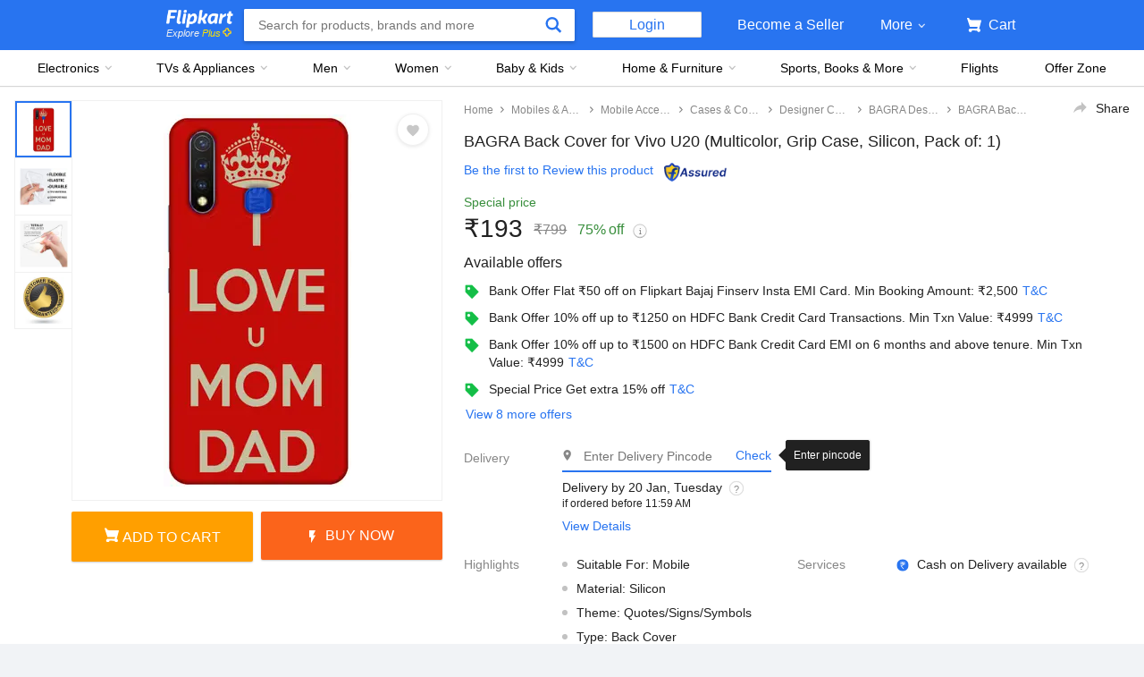

--- FILE ---
content_type: text/html; charset=utf-8
request_url: https://www.flipkart.com/bagra-back-cover-vivo-u20/p/itm1be5d5b0e1301
body_size: 89611
content:
<!doctype html><html lang="en"><head><link href="https://rukminim2.flixcart.com" rel="preconnect"/><link rel="stylesheet" href="//static-assets-web.flixcart.com/fk-p-linchpin-web/fk-cp-zion/css/bundle.aa1465.css"/><link rel="stylesheet" href="//static-assets-web.flixcart.com/fk-p-linchpin-web/fk-cp-zion/css/bundle.fbaef9.css"/><meta http-equiv="Content-type" content="text/html; charset=utf-8"/><meta http-equiv="X-UA-Compatible" content="IE=Edge"/><meta property="fb:page_id" content="102988293558"/><meta property="fb:admins" content="658873552,624500995,100000233612389"/><link rel="shortcut icon" href="https://static-assets-web.flixcart.com/www/promos/new/20150528-140547-favicon-retina.ico"/><link type="application/opensearchdescription+xml" rel="search" href="/osdd.xml?v=2"/><meta property="og:type" content="website"/><meta name="og_site_name" property="og:site_name" content="Flipkart.com"/><link rel="apple-touch-icon" sizes="57x57" href="/apple-touch-icon-57x57.png"/><link rel="apple-touch-icon" sizes="72x72" href="/apple-touch-icon-72x72.png"/><link rel="apple-touch-icon" sizes="114x114" href="/apple-touch-icon-114x114.png"/><link rel="apple-touch-icon" sizes="144x144" href="/apple-touch-icon-144x144.png"/><link rel="apple-touch-icon" href="/apple-touch-icon-57x57.png"/><meta name="twitter:card" content="app"><meta name="twitter:site" content="@flipkart"><meta name="twitter:creator" content="@flipkart"><meta name="twitter:title" content="BAGRA Back Cover for Vivo U20 - BAGRA : Flipkart.com"><meta name="twitter:description" content="Shop for electronics, apparels & more using our Flipkart app Free shipping & COD."><meta property="twitter:image" content="http://rukmini1.flixcart.com/image/300/300/k3ahbww0/cases-covers/back-cover/3/g/g/realking-jp-u20-jp2030-original-imafmg9eyv7qzsbc.jpeg"/><meta name="twitter:app:country" content="in"><meta name="al:ios:app_name" content="Flipkart"><meta name="al:ios:app_store_id" content="742044692"><meta name="twitter:app:name:iphone" content="Flipkart"><meta name="twitter:app:id:iphone" content="742044692"><meta name="twitter:app:url:iphone" content="http://dl.flipkart.com/dl/home?"><meta name="twitter:app:name:ipad" content="Flipkart"><meta name="twitter:app:id:ipad" content="742044692"><meta name="twitter:app:url:ipad" content="http://dl.flipkart.com/dl/home?"><meta name="twitter:app:name:googleplay" content="Flipkart"><meta name="twitter:app:id:googleplay" content="com.flipkart.android"><meta name="twitter:app:url:googleplay" content="http://dl.flipkart.com/dl/home?"><style>#container {
			height: 100%;
		}</style> <script src="//static-assets-web.flixcart.com/fk-p-linchpin-web/fk-cp-zion/js/runtime.6e29b5a2.js" defer="defer" crossorigin="anonymous"></script><script src="//static-assets-web.flixcart.com/fk-p-linchpin-web/fk-cp-zion/js/vendor.79dfd802.js" defer="defer" crossorigin="anonymous"></script><script src="//static-assets-web.flixcart.com/fk-p-linchpin-web/fk-cp-zion/js/app_modules.f883c700.js" defer="defer" crossorigin="anonymous"></script><script src="//static-assets-web.flixcart.com/fk-p-linchpin-web/fk-cp-zion/js/app_common.641dcff4.js" defer="defer" crossorigin="anonymous"></script><script src="//static-assets-web.flixcart.com/fk-p-linchpin-web/fk-cp-zion/js/app.7ed078dc.js" defer="defer" crossorigin="anonymous"></script> <link rel="stylesheet" href="//static-assets-web.flixcart.com/fk-p-linchpin-web/fk-cp-zion/css/Product.chunk.e032a3.css"/><title>BAGRA Back Cover for Vivo U20 - BAGRA : Flipkart.com</title><meta name="og_title" property="og:title" content="BAGRA Back Cover for Vivo U20 - BAGRA : Flipkart.com"/> <meta name="Description" content="Buy BAGRA Back Cover for Vivo U20 only for Rs. 799 from Flipkart.com. Only Genuine Products. 30 Day Replacement Guarantee. Free Shipping. Cash On Delivery!"/><meta property="og:description" content="Buy BAGRA Back Cover for Vivo U20 only for Rs. 799 from Flipkart.com. Only Genuine Products. 30 Day Replacement Guarantee. Free Shipping. Cash On Delivery!"/>  <link rel="canonical" href="https://www.flipkart.com/bagra-back-cover-vivo-u20/p/itm1be5d5b0e1301"/> <link rel="alternate" href="android-app://com.flipkart.android/flipkart/de_pp_seg_--_ITM1BE5D5B0E1301"/>  <meta name="og_image" property="og:image" content="http://rukmini1.flixcart.com/image/300/300/k3ahbww0/cases-covers/back-cover/3/g/g/realking-jp-u20-jp2030-original-imafmg9eyv7qzsbc.jpeg"/>  <meta name="og_url" property="og:url" content="https://www.flipkart.com/bagra-back-cover-vivo-u20/p/itm1be5d5b0e1301"/><meta name="msvalidate.01" content="F4EEB3A0AFFDD385992A06E6920C0AC3"/> <!--[if IE 9 ]>
	<script nonce="7141509365561328406">
		window.browserVersion = 'IE9';
		document.documentElement.className += ' ie9';
	</script>
	<![endif]--><!--[if !IE]><!--><script nonce="7141509365561328406">if (/*@cc_on!@*/false) {
			window.browserVersion = 'IE10';
			document.documentElement.className += ' ie10';
		}</script><!--<![endif]--> <script nonce="7141509365561328406">;window.NREUM||(NREUM={});NREUM.init={distributed_tracing:{enabled:true},privacy:{cookies_enabled:true},ajax:{deny_list:["bam.nr-data.net"]}};

			;NREUM.loader_config={accountID:"3700282",trustKey:"3679896",agentID:"1588759528",licenseKey:"NRJS-dd5f16cdf95712c6cba",applicationID:"1588759528"}
			;NREUM.info={beacon:"bam.nr-data.net",errorBeacon:"bam.nr-data.net",licenseKey:"NRJS-dd5f16cdf95712c6cba",applicationID:"1588759528",sa:1}

			;/*! For license information please see nr-loader-spa-1.236.0.min.js.LICENSE.txt */
			(()=>{"use strict";var e,t,r={5763:(e,t,r)=>{r.d(t,{P_:()=>l,Mt:()=>g,C5:()=>s,DL:()=>v,OP:()=>T,lF:()=>D,Yu:()=>y,Dg:()=>h,CX:()=>c,GE:()=>b,sU:()=>_});var n=r(8632),i=r(9567);const o={beacon:n.ce.beacon,errorBeacon:n.ce.errorBeacon,licenseKey:void 0,applicationID:void 0,sa:void 0,queueTime:void 0,applicationTime:void 0,ttGuid:void 0,user:void 0,account:void 0,product:void 0,extra:void 0,jsAttributes:{},userAttributes:void 0,atts:void 0,transactionName:void 0,tNamePlain:void 0},a={};function s(e){if(!e)throw new Error("All info objects require an agent identifier!");if(!a[e])throw new Error("Info for ".concat(e," was never set"));return a[e]}function c(e,t){if(!e)throw new Error("All info objects require an agent identifier!");a[e]=(0,i.D)(t,o),(0,n.Qy)(e,a[e],"info")}var u=r(7056);const d=()=>{const e={blockSelector:"[data-nr-block]",maskInputOptions:{password:!0}};return{allow_bfcache:!0,privacy:{cookies_enabled:!0},ajax:{deny_list:void 0,enabled:!0,harvestTimeSeconds:10},distributed_tracing:{enabled:void 0,exclude_newrelic_header:void 0,cors_use_newrelic_header:void 0,cors_use_tracecontext_headers:void 0,allowed_origins:void 0},session:{domain:void 0,expiresMs:u.oD,inactiveMs:u.Hb},ssl:void 0,obfuscate:void 0,jserrors:{enabled:!0,harvestTimeSeconds:10},metrics:{enabled:!0},page_action:{enabled:!0,harvestTimeSeconds:30},page_view_event:{enabled:!0},page_view_timing:{enabled:!0,harvestTimeSeconds:30,long_task:!1},session_trace:{enabled:!0,harvestTimeSeconds:10},harvest:{tooManyRequestsDelay:60},session_replay:{enabled:!1,harvestTimeSeconds:60,sampleRate:.1,errorSampleRate:.1,maskTextSelector:"*",maskAllInputs:!0,get blockClass(){return"nr-block"},get ignoreClass(){return"nr-ignore"},get maskTextClass(){return"nr-mask"},get blockSelector(){return e.blockSelector},set blockSelector(t){e.blockSelector+=",".concat(t)},get maskInputOptions(){return e.maskInputOptions},set maskInputOptions(t){e.maskInputOptions={...t,password:!0}}},spa:{enabled:!0,harvestTimeSeconds:10}}},f={};function l(e){if(!e)throw new Error("All configuration objects require an agent identifier!");if(!f[e])throw new Error("Configuration for ".concat(e," was never set"));return f[e]}function h(e,t){if(!e)throw new Error("All configuration objects require an agent identifier!");f[e]=(0,i.D)(t,d()),(0,n.Qy)(e,f[e],"config")}function g(e,t){if(!e)throw new Error("All configuration objects require an agent identifier!");var r=l(e);if(r){for(var n=t.split("."),i=0;i<n.length-1;i++)if("object"!=typeof(r=r[n[i]]))return;r=r[n[n.length-1]]}return r}const p={accountID:void 0,trustKey:void 0,agentID:void 0,licenseKey:void 0,applicationID:void 0,xpid:void 0},m={};function v(e){if(!e)throw new Error("All loader-config objects require an agent identifier!");if(!m[e])throw new Error("LoaderConfig for ".concat(e," was never set"));return m[e]}function b(e,t){if(!e)throw new Error("All loader-config objects require an agent identifier!");m[e]=(0,i.D)(t,p),(0,n.Qy)(e,m[e],"loader_config")}const y=(0,n.mF)().o;var w=r(385),x=r(6818);const A={buildEnv:x.Re,bytesSent:{},queryBytesSent:{},customTransaction:void 0,disabled:!1,distMethod:x.gF,isolatedBacklog:!1,loaderType:void 0,maxBytes:3e4,offset:Math.floor(w._A?.performance?.timeOrigin||w._A?.performance?.timing?.navigationStart||Date.now()),onerror:void 0,origin:""+w._A.location,ptid:void 0,releaseIds:{},session:void 0,xhrWrappable:"function"==typeof w._A.XMLHttpRequest?.prototype?.addEventListener,version:x.q4},E={};function T(e){if(!e)throw new Error("All runtime objects require an agent identifier!");if(!E[e])throw new Error("Runtime for ".concat(e," was never set"));return E[e]}function _(e,t){if(!e)throw new Error("All runtime objects require an agent identifier!");E[e]=(0,i.D)(t,A),(0,n.Qy)(e,E[e],"runtime")}function D(e){return function(e){try{const t=s(e);return!!t.licenseKey&&!!t.errorBeacon&&!!t.applicationID}catch(e){return!1}}(e)}},9567:(e,t,r)=>{r.d(t,{D:()=>i});var n=r(50);function i(e,t){try{if(!e||"object"!=typeof e)return(0,n.Z)("Setting a Configurable requires an object as input");if(!t||"object"!=typeof t)return(0,n.Z)("Setting a Configurable requires a model to set its initial properties");const r=Object.create(Object.getPrototypeOf(t),Object.getOwnPropertyDescriptors(t)),o=0===Object.keys(r).length?e:r;for(let a in o)if(void 0!==e[a])try{"object"==typeof e[a]&&"object"==typeof t[a]?r[a]=i(e[a],t[a]):r[a]=e[a]}catch(e){(0,n.Z)("An error occurred while setting a property of a Configurable",e)}return r}catch(e){(0,n.Z)("An error occured while setting a Configurable",e)}}},6818:(e,t,r)=>{r.d(t,{Re:()=>i,gF:()=>o,q4:()=>n});const n="1.236.0",i="PROD",o="CDN"},385:(e,t,r)=>{r.d(t,{FN:()=>a,IF:()=>u,Nk:()=>f,Tt:()=>s,_A:()=>o,il:()=>n,pL:()=>c,v6:()=>i,w1:()=>d});const n="undefined"!=typeof window&&!!window.document,i="undefined"!=typeof WorkerGlobalScope&&("undefined"!=typeof self&&self instanceof WorkerGlobalScope&&self.navigator instanceof WorkerNavigator||"undefined"!=typeof globalThis&&globalThis instanceof WorkerGlobalScope&&globalThis.navigator instanceof WorkerNavigator),o=n?window:"undefined"!=typeof WorkerGlobalScope&&("undefined"!=typeof self&&self instanceof WorkerGlobalScope&&self||"undefined"!=typeof globalThis&&globalThis instanceof WorkerGlobalScope&&globalThis),a=""+o?.location,s=/iPad|iPhone|iPod/.test(navigator.userAgent),c=s&&"undefined"==typeof SharedWorker,u=(()=>{const e=navigator.userAgent.match(/Firefox[/\s](\d+\.\d+)/);return Array.isArray(e)&&e.length>=2?+e[1]:0})(),d=Boolean(n&&window.document.documentMode),f=!!navigator.sendBeacon},1117:(e,t,r)=>{r.d(t,{w:()=>o});var n=r(50);const i={agentIdentifier:"",ee:void 0};class o{constructor(e){try{if("object"!=typeof e)return(0,n.Z)("shared context requires an object as input");this.sharedContext={},Object.assign(this.sharedContext,i),Object.entries(e).forEach((e=>{let[t,r]=e;Object.keys(i).includes(t)&&(this.sharedContext[t]=r)}))}catch(e){(0,n.Z)("An error occured while setting SharedContext",e)}}}},8e3:(e,t,r)=>{r.d(t,{L:()=>d,R:()=>c});var n=r(2177),i=r(1284),o=r(4322),a=r(3325);const s={};function c(e,t){const r={staged:!1,priority:a.p[t]||0};u(e),s[e].get(t)||s[e].set(t,r)}function u(e){e&&(s[e]||(s[e]=new Map))}function d(){let e=arguments.length>0&&void 0!==arguments[0]?arguments[0]:"",t=arguments.length>1&&void 0!==arguments[1]?arguments[1]:"feature";if(u(e),!e||!s[e].get(t))return a(t);s[e].get(t).staged=!0;const r=[...s[e]];function a(t){const r=e?n.ee.get(e):n.ee,a=o.X.handlers;if(r.backlog&&a){var s=r.backlog[t],c=a[t];if(c){for(var u=0;s&&u<s.length;++u)f(s[u],c);(0,i.D)(c,(function(e,t){(0,i.D)(t,(function(t,r){r[0].on(e,r[1])}))}))}delete a[t],r.backlog[t]=null,r.emit("drain-"+t,[])}}r.every((e=>{let[t,r]=e;return r.staged}))&&(r.sort(((e,t)=>e[1].priority-t[1].priority)),r.forEach((e=>{let[t]=e;a(t)})))}function f(e,t){var r=e[1];(0,i.D)(t[r],(function(t,r){var n=e[0];if(r[0]===n){var i=r[1],o=e[3],a=e[2];i.apply(o,a)}}))}},2177:(e,t,r)=>{r.d(t,{c:()=>f,ee:()=>u});var n=r(8632),i=r(2210),o=r(1284),a=r(5763),s="nr@context";let c=(0,n.fP)();var u;function d(){}function f(e){return(0,i.X)(e,s,l)}function l(){return new d}function h(){u.aborted=!0,u.backlog={}}c.ee?u=c.ee:(u=function e(t,r){var n={},c={},f={},g=!1;try{g=16===r.length&&(0,a.OP)(r).isolatedBacklog}catch(e){}var p={on:b,addEventListener:b,removeEventListener:y,emit:v,get:x,listeners:w,context:m,buffer:A,abort:h,aborted:!1,isBuffering:E,debugId:r,backlog:g?{}:t&&"object"==typeof t.backlog?t.backlog:{}};return p;function m(e){return e&&e instanceof d?e:e?(0,i.X)(e,s,l):l()}function v(e,r,n,i,o){if(!1!==o&&(o=!0),!u.aborted||i){t&&o&&t.emit(e,r,n);for(var a=m(n),s=w(e),d=s.length,f=0;f<d;f++)s[f].apply(a,r);var l=T()[c[e]];return l&&l.push([p,e,r,a]),a}}function b(e,t){n[e]=w(e).concat(t)}function y(e,t){var r=n[e];if(r)for(var i=0;i<r.length;i++)r[i]===t&&r.splice(i,1)}function w(e){return n[e]||[]}function x(t){return f[t]=f[t]||e(p,t)}function A(e,t){var r=T();p.aborted||(0,o.D)(e,(function(e,n){t=t||"feature",c[n]=t,t in r||(r[t]=[])}))}function E(e){return!!T()[c[e]]}function T(){return p.backlog}}(void 0,"globalEE"),c.ee=u)},5546:(e,t,r)=>{r.d(t,{E:()=>n,p:()=>i});var n=r(2177).ee.get("handle");function i(e,t,r,i,o){o?(o.buffer([e],i),o.emit(e,t,r)):(n.buffer([e],i),n.emit(e,t,r))}},4322:(e,t,r)=>{r.d(t,{X:()=>o});var n=r(5546);o.on=a;var i=o.handlers={};function o(e,t,r,o){a(o||n.E,i,e,t,r)}function a(e,t,r,i,o){o||(o="feature"),e||(e=n.E);var a=t[o]=t[o]||{};(a[r]=a[r]||[]).push([e,i])}},3239:(e,t,r)=>{r.d(t,{bP:()=>s,iz:()=>c,m$:()=>a});var n=r(385);let i=!1,o=!1;try{const e={get passive(){return i=!0,!1},get signal(){return o=!0,!1}};n._A.addEventListener("test",null,e),n._A.removeEventListener("test",null,e)}catch(e){}function a(e,t){return i||o?{capture:!!e,passive:i,signal:t}:!!e}function s(e,t){let r=arguments.length>2&&void 0!==arguments[2]&&arguments[2],n=arguments.length>3?arguments[3]:void 0;window.addEventListener(e,t,a(r,n))}function c(e,t){let r=arguments.length>2&&void 0!==arguments[2]&&arguments[2],n=arguments.length>3?arguments[3]:void 0;document.addEventListener(e,t,a(r,n))}},4402:(e,t,r)=>{r.d(t,{Ht:()=>u,M:()=>c,Rl:()=>a,ky:()=>s});var n=r(385);const i="xxxxxxxx-xxxx-4xxx-yxxx-xxxxxxxxxxxx";function o(e,t){return e?15&e[t]:16*Math.random()|0}function a(){const e=n._A?.crypto||n._A?.msCrypto;let t,r=0;return e&&e.getRandomValues&&(t=e.getRandomValues(new Uint8Array(31))),i.split("").map((e=>"x"===e?o(t,++r).toString(16):"y"===e?(3&o()|8).toString(16):e)).join("")}function s(e){const t=n._A?.crypto||n._A?.msCrypto;let r,i=0;t&&t.getRandomValues&&(r=t.getRandomValues(new Uint8Array(31)));const a=[];for(var s=0;s<e;s++)a.push(o(r,++i).toString(16));return a.join("")}function c(){return s(16)}function u(){return s(32)}},7056:(e,t,r)=>{r.d(t,{Bq:()=>n,Hb:()=>o,oD:()=>i});const n="NRBA",i=144e5,o=18e5},7894:(e,t,r)=>{function n(){return Math.round(performance.now())}r.d(t,{z:()=>n})},7243:(e,t,r)=>{r.d(t,{e:()=>o});var n=r(385),i={};function o(e){if(e in i)return i[e];if(0===(e||"").indexOf("data:"))return{protocol:"data"};let t;var r=n._A?.location,o={};if(n.il)t=document.createElement("a"),t.href=e;else try{t=new URL(e,r.href)}catch(e){return o}o.port=t.port;var a=t.href.split("://");!o.port&&a[1]&&(o.port=a[1].split("/")[0].split("@").pop().split(":")[1]),o.port&&"0"!==o.port||(o.port="https"===a[0]?"443":"80"),o.hostname=t.hostname||r.hostname,o.pathname=t.pathname,o.protocol=a[0],"/"!==o.pathname.charAt(0)&&(o.pathname="/"+o.pathname);var s=!t.protocol||":"===t.protocol||t.protocol===r.protocol,c=t.hostname===r.hostname&&t.port===r.port;return o.sameOrigin=s&&(!t.hostname||c),"/"===o.pathname&&(i[e]=o),o}},50:(e,t,r)=>{function n(e,t){"function"==typeof console.warn&&(console.warn("New Relic: ".concat(e)),t&&console.warn(t))}r.d(t,{Z:()=>n})},2587:(e,t,r)=>{r.d(t,{N:()=>c,T:()=>u});var n=r(2177),i=r(5546),o=r(8e3),a=r(3325);const s={stn:[a.D.sessionTrace],err:[a.D.jserrors,a.D.metrics],ins:[a.D.pageAction],spa:[a.D.spa],sr:[a.D.sessionReplay,a.D.sessionTrace]};function c(e,t){const r=n.ee.get(t);e&&"object"==typeof e&&(Object.entries(e).forEach((e=>{let[t,n]=e;void 0===u[t]&&(s[t]?s[t].forEach((e=>{n?(0,i.p)("feat-"+t,[],void 0,e,r):(0,i.p)("block-"+t,[],void 0,e,r),(0,i.p)("rumresp-"+t,[Boolean(n)],void 0,e,r)})):n&&(0,i.p)("feat-"+t,[],void 0,void 0,r),u[t]=Boolean(n))})),Object.keys(s).forEach((e=>{void 0===u[e]&&(s[e]?.forEach((t=>(0,i.p)("rumresp-"+e,[!1],void 0,t,r))),u[e]=!1)})),(0,o.L)(t,a.D.pageViewEvent))}const u={}},2210:(e,t,r)=>{r.d(t,{X:()=>i});var n=Object.prototype.hasOwnProperty;function i(e,t,r){if(n.call(e,t))return e[t];var i=r();if(Object.defineProperty&&Object.keys)try{return Object.defineProperty(e,t,{value:i,writable:!0,enumerable:!1}),i}catch(e){}return e[t]=i,i}},1284:(e,t,r)=>{r.d(t,{D:()=>n});const n=(e,t)=>Object.entries(e||{}).map((e=>{let[r,n]=e;return t(r,n)}))},4351:(e,t,r)=>{r.d(t,{P:()=>o});var n=r(2177);const i=()=>{const e=new WeakSet;return(t,r)=>{if("object"==typeof r&&null!==r){if(e.has(r))return;e.add(r)}return r}};function o(e){try{return JSON.stringify(e,i())}catch(e){try{n.ee.emit("internal-error",[e])}catch(e){}}}},3960:(e,t,r)=>{r.d(t,{K:()=>a,b:()=>o});var n=r(3239);function i(){return"undefined"==typeof document||"complete"===document.readyState}function o(e,t){if(i())return e();(0,n.bP)("load",e,t)}function a(e){if(i())return e();(0,n.iz)("DOMContentLoaded",e)}},8632:(e,t,r)=>{r.d(t,{EZ:()=>u,Qy:()=>c,ce:()=>o,fP:()=>a,gG:()=>d,mF:()=>s});var n=r(7894),i=r(385);const o={beacon:"bam.nr-data.net",errorBeacon:"bam.nr-data.net"};function a(){return i._A.NREUM||(i._A.NREUM={}),void 0===i._A.newrelic&&(i._A.newrelic=i._A.NREUM),i._A.NREUM}function s(){let e=a();return e.o||(e.o={ST:i._A.setTimeout,SI:i._A.setImmediate,CT:i._A.clearTimeout,XHR:i._A.XMLHttpRequest,REQ:i._A.Request,EV:i._A.Event,PR:i._A.Promise,MO:i._A.MutationObserver,FETCH:i._A.fetch}),e}function c(e,t,r){let i=a();const o=i.initializedAgents||{},s=o[e]||{};return Object.keys(s).length||(s.initializedAt={ms:(0,n.z)(),date:new Date}),i.initializedAgents={...o,[e]:{...s,[r]:t}},i}function u(e,t){a()[e]=t}function d(){return function(){let e=a();const t=e.info||{};e.info={beacon:o.beacon,errorBeacon:o.errorBeacon,...t}}(),function(){let e=a();const t=e.init||{};e.init={...t}}(),s(),function(){let e=a();const t=e.loader_config||{};e.loader_config={...t}}(),a()}},7956:(e,t,r)=>{r.d(t,{N:()=>i});var n=r(3239);function i(e){let t=arguments.length>1&&void 0!==arguments[1]&&arguments[1],r=arguments.length>2?arguments[2]:void 0,i=arguments.length>3?arguments[3]:void 0;return void(0,n.iz)("visibilitychange",(function(){if(t)return void("hidden"==document.visibilityState&&e());e(document.visibilityState)}),r,i)}},1214:(e,t,r)=>{r.d(t,{em:()=>v,u5:()=>N,QU:()=>S,_L:()=>I,Gm:()=>L,Lg:()=>M,gy:()=>U,BV:()=>Q,Kf:()=>ee});var n=r(2177);const i="nr@original";var o=Object.prototype.hasOwnProperty,a=!1;function s(e,t){return e||(e=n.ee),r.inPlace=function(e,t,n,i,o){n||(n="");var a,s,c,u="-"===n.charAt(0);for(c=0;c<t.length;c++)d(a=e[s=t[c]])||(e[s]=r(a,u?s+n:n,i,s,o))},r.flag=i,r;function r(t,r,n,a,s){return d(t)?t:(r||(r=""),nrWrapper[i]=t,u(t,nrWrapper,e),nrWrapper);function nrWrapper(){var i,u,d,f;try{u=this,i=[...arguments],d="function"==typeof n?n(i,u):n||{}}catch(t){c([t,"",[i,u,a],d],e)}o(r+"start",[i,u,a],d,s);try{return f=t.apply(u,i)}catch(e){throw o(r+"err",[i,u,e],d,s),e}finally{o(r+"end",[i,u,f],d,s)}}}function o(r,n,i,o){if(!a||t){var s=a;a=!0;try{e.emit(r,n,i,t,o)}catch(t){c([t,r,n,i],e)}a=s}}}function c(e,t){t||(t=n.ee);try{t.emit("internal-error",e)}catch(e){}}function u(e,t,r){if(Object.defineProperty&&Object.keys)try{return Object.keys(e).forEach((function(r){Object.defineProperty(t,r,{get:function(){return e[r]},set:function(t){return e[r]=t,t}})})),t}catch(e){c([e],r)}for(var n in e)o.call(e,n)&&(t[n]=e[n]);return t}function d(e){return!(e&&e instanceof Function&&e.apply&&!e[i])}var f=r(2210),l=r(385);const h={},g=XMLHttpRequest,p="addEventListener",m="removeEventListener";function v(e){var t=function(e){return(e||n.ee).get("events")}(e);if(h[t.debugId]++)return t;h[t.debugId]=1;var r=s(t,!0);function i(e){r.inPlace(e,[p,m],"-",o)}function o(e,t){return e[1]}return"getPrototypeOf"in Object&&(l.il&&b(document,i),b(l._A,i),b(g.prototype,i)),t.on(p+"-start",(function(e,t){var n=e[1];if(null!==n&&("function"==typeof n||"object"==typeof n)){var i=(0,f.X)(n,"nr@wrapped",(function(){var e={object:function(){if("function"!=typeof n.handleEvent)return;return n.handleEvent.apply(n,arguments)},function:n}[typeof n];return e?r(e,"fn-",null,e.name||"anonymous"):n}));this.wrapped=e[1]=i}})),t.on(m+"-start",(function(e){e[1]=this.wrapped||e[1]})),t}function b(e,t){let r=e;for(;"object"==typeof r&&!Object.prototype.hasOwnProperty.call(r,p);)r=Object.getPrototypeOf(r);for(var n=arguments.length,i=new Array(n>2?n-2:0),o=2;o<n;o++)i[o-2]=arguments[o];r&&t(r,...i)}var y="fetch-",w=y+"body-",x=["arrayBuffer","blob","json","text","formData"],A=l._A.Request,E=l._A.Response,T="prototype",_="nr@context";const D={};function N(e){const t=function(e){return(e||n.ee).get("fetch")}(e);if(!(A&&E&&l._A.fetch))return t;if(D[t.debugId]++)return t;function r(e,r,n){var i=e[r];"function"==typeof i&&(e[r]=function(){var e,r=[...arguments],o={};t.emit(n+"before-start",[r],o),o[_]&&o[_].dt&&(e=o[_].dt);var a=i.apply(this,r);return t.emit(n+"start",[r,e],a),a.then((function(e){return t.emit(n+"end",[null,e],a),e}),(function(e){throw t.emit(n+"end",[e],a),e}))})}return D[t.debugId]=1,x.forEach((e=>{r(A[T],e,w),r(E[T],e,w)})),r(l._A,"fetch",y),t.on(y+"end",(function(e,r){var n=this;if(r){var i=r.headers.get("content-length");null!==i&&(n.rxSize=i),t.emit(y+"done",[null,r],n)}else t.emit(y+"done",[e],n)})),t}const O={},j=["pushState","replaceState"];function S(e){const t=function(e){return(e||n.ee).get("history")}(e);return!l.il||O[t.debugId]++||(O[t.debugId]=1,s(t).inPlace(window.history,j,"-")),t}var P=r(3239);const C={},R=["appendChild","insertBefore","replaceChild"];function I(e){const t=function(e){return(e||n.ee).get("jsonp")}(e);if(!l.il||C[t.debugId])return t;C[t.debugId]=!0;var r=s(t),i=/[?&](?:callback|cb)=([^&#]+)/,o=/(.*)\.([^.]+)/,a=/^(\w+)(\.|$)(.*)$/;function c(e,t){var r=e.match(a),n=r[1],i=r[3];return i?c(i,t[n]):t[n]}return r.inPlace(Node.prototype,R,"dom-"),t.on("dom-start",(function(e){!function(e){if(!e||"string"!=typeof e.nodeName||"script"!==e.nodeName.toLowerCase())return;if("function"!=typeof e.addEventListener)return;var n=(a=e.src,s=a.match(i),s?s[1]:null);var a,s;if(!n)return;var u=function(e){var t=e.match(o);if(t&&t.length>=3)return{key:t[2],parent:c(t[1],window)};return{key:e,parent:window}}(n);if("function"!=typeof u.parent[u.key])return;var d={};function f(){t.emit("jsonp-end",[],d),e.removeEventListener("load",f,(0,P.m$)(!1)),e.removeEventListener("error",l,(0,P.m$)(!1))}function l(){t.emit("jsonp-error",[],d),t.emit("jsonp-end",[],d),e.removeEventListener("load",f,(0,P.m$)(!1)),e.removeEventListener("error",l,(0,P.m$)(!1))}r.inPlace(u.parent,[u.key],"cb-",d),e.addEventListener("load",f,(0,P.m$)(!1)),e.addEventListener("error",l,(0,P.m$)(!1)),t.emit("new-jsonp",[e.src],d)}(e[0])})),t}var k=r(5763);const H={};function L(e){const t=function(e){return(e||n.ee).get("mutation")}(e);if(!l.il||H[t.debugId])return t;H[t.debugId]=!0;var r=s(t),i=k.Yu.MO;return i&&(window.MutationObserver=function(e){return this instanceof i?new i(r(e,"fn-")):i.apply(this,arguments)},MutationObserver.prototype=i.prototype),t}const z={};function M(e){const t=function(e){return(e||n.ee).get("promise")}(e);if(z[t.debugId])return t;z[t.debugId]=!0;var r=n.c,o=s(t),a=k.Yu.PR;return a&&function(){function e(r){var n=t.context(),i=o(r,"executor-",n,null,!1);const s=Reflect.construct(a,[i],e);return t.context(s).getCtx=function(){return n},s}l._A.Promise=e,Object.defineProperty(e,"name",{value:"Promise"}),e.toString=function(){return a.toString()},Object.setPrototypeOf(e,a),["all","race"].forEach((function(r){const n=a[r];e[r]=function(e){let i=!1;[...e||[]].forEach((e=>{this.resolve(e).then(a("all"===r),a(!1))}));const o=n.apply(this,arguments);return o;function a(e){return function(){t.emit("propagate",[null,!i],o,!1,!1),i=i||!e}}}})),["resolve","reject"].forEach((function(r){const n=a[r];e[r]=function(e){const r=n.apply(this,arguments);return e!==r&&t.emit("propagate",[e,!0],r,!1,!1),r}})),e.prototype=a.prototype;const n=a.prototype.then;a.prototype.then=function(){var e=this,i=r(e);i.promise=e;for(var a=arguments.length,s=new Array(a),c=0;c<a;c++)s[c]=arguments[c];s[0]=o(s[0],"cb-",i,null,!1),s[1]=o(s[1],"cb-",i,null,!1);const u=n.apply(this,s);return i.nextPromise=u,t.emit("propagate",[e,!0],u,!1,!1),u},a.prototype.then[i]=n,t.on("executor-start",(function(e){e[0]=o(e[0],"resolve-",this,null,!1),e[1]=o(e[1],"resolve-",this,null,!1)})),t.on("executor-err",(function(e,t,r){e[1](r)})),t.on("cb-end",(function(e,r,n){t.emit("propagate",[n,!0],this.nextPromise,!1,!1)})),t.on("propagate",(function(e,r,n){this.getCtx&&!r||(this.getCtx=function(){if(e instanceof Promise)var r=t.context(e);return r&&r.getCtx?r.getCtx():this})}))}(),t}const B={},F="requestAnimationFrame";function U(e){const t=function(e){return(e||n.ee).get("raf")}(e);if(!l.il||B[t.debugId]++)return t;B[t.debugId]=1;var r=s(t);return r.inPlace(window,[F],"raf-"),t.on("raf-start",(function(e){e[0]=r(e[0],"fn-")})),t}const q={},G="setTimeout",V="setInterval",X="clearTimeout",W="-start",Z="-",$=[G,"setImmediate",V,X,"clearImmediate"];function Q(e){const t=function(e){return(e||n.ee).get("timer")}(e);if(q[t.debugId]++)return t;q[t.debugId]=1;var r=s(t);return r.inPlace(l._A,$.slice(0,2),G+Z),r.inPlace(l._A,$.slice(2,3),V+Z),r.inPlace(l._A,$.slice(3),X+Z),t.on(V+W,(function(e,t,n){e[0]=r(e[0],"fn-",null,n)})),t.on(G+W,(function(e,t,n){this.method=n,this.timerDuration=isNaN(e[1])?0:+e[1],e[0]=r(e[0],"fn-",this,n)})),t}var Y=r(50);const K={},J=["open","send"];function ee(e){var t=e||n.ee;const r=function(e){return(e||n.ee).get("xhr")}(t);if(K[r.debugId]++)return r;K[r.debugId]=1,v(t);var i=s(r),o=k.Yu.XHR,a=k.Yu.MO,c=k.Yu.PR,u=k.Yu.SI,d="readystatechange",f=["onload","onerror","onabort","onloadstart","onloadend","onprogress","ontimeout"],h=[],g=l._A.XMLHttpRequest.listeners,p=l._A.XMLHttpRequest=function(e){var t=new o(e);function n(){try{r.emit("new-xhr",[t],t),t.addEventListener(d,b,(0,P.m$)(!1))}catch(e){(0,Y.Z)("An error occured while intercepting XHR",e);try{r.emit("internal-error",[e])}catch(e){}}}return this.listeners=g?[...g,n]:[n],this.listeners.forEach((e=>e())),t};function m(e,t){i.inPlace(t,["onreadystatechange"],"fn-",E)}function b(){var e=this,t=r.context(e);e.readyState>3&&!t.resolved&&(t.resolved=!0,r.emit("xhr-resolved",[],e)),i.inPlace(e,f,"fn-",E)}if(function(e,t){for(var r in e)t[r]=e[r]}(o,p),p.prototype=o.prototype,i.inPlace(p.prototype,J,"-xhr-",E),r.on("send-xhr-start",(function(e,t){m(e,t),function(e){h.push(e),a&&(y?y.then(A):u?u(A):(w=-w,x.data=w))}(t)})),r.on("open-xhr-start",m),a){var y=c&&c.resolve();if(!u&&!c){var w=1,x=document.createTextNode(w);new a(A).observe(x,{characterData:!0})}}else t.on("fn-end",(function(e){e[0]&&e[0].type===d||A()}));function A(){for(var e=0;e<h.length;e++)m(0,h[e]);h.length&&(h=[])}function E(e,t){return t}return r}},7825:(e,t,r)=>{r.d(t,{t:()=>n});const n=r(3325).D.ajax},6660:(e,t,r)=>{r.d(t,{A:()=>i,t:()=>n});const n=r(3325).D.jserrors,i="nr@seenError"},3081:(e,t,r)=>{r.d(t,{gF:()=>o,mY:()=>i,t9:()=>n,vz:()=>s,xS:()=>a});const n=r(3325).D.metrics,i="sm",o="cm",a="storeSupportabilityMetrics",s="storeEventMetrics"},4649:(e,t,r)=>{r.d(t,{t:()=>n});const n=r(3325).D.pageAction},7633:(e,t,r)=>{r.d(t,{Dz:()=>i,OJ:()=>a,qw:()=>o,t9:()=>n});const n=r(3325).D.pageViewEvent,i="firstbyte",o="domcontent",a="windowload"},9251:(e,t,r)=>{r.d(t,{t:()=>n});const n=r(3325).D.pageViewTiming},3614:(e,t,r)=>{r.d(t,{BST_RESOURCE:()=>i,END:()=>s,FEATURE_NAME:()=>n,FN_END:()=>u,FN_START:()=>c,PUSH_STATE:()=>d,RESOURCE:()=>o,START:()=>a});const n=r(3325).D.sessionTrace,i="bstResource",o="resource",a="-start",s="-end",c="fn"+a,u="fn"+s,d="pushState"},7836:(e,t,r)=>{r.d(t,{BODY:()=>A,CB_END:()=>E,CB_START:()=>u,END:()=>x,FEATURE_NAME:()=>i,FETCH:()=>_,FETCH_BODY:()=>v,FETCH_DONE:()=>m,FETCH_START:()=>p,FN_END:()=>c,FN_START:()=>s,INTERACTION:()=>l,INTERACTION_API:()=>d,INTERACTION_EVENTS:()=>o,JSONP_END:()=>b,JSONP_NODE:()=>g,JS_TIME:()=>T,MAX_TIMER_BUDGET:()=>a,REMAINING:()=>f,SPA_NODE:()=>h,START:()=>w,originalSetTimeout:()=>y});var n=r(5763);const i=r(3325).D.spa,o=["click","submit","keypress","keydown","keyup","change"],a=999,s="fn-start",c="fn-end",u="cb-start",d="api-ixn-",f="remaining",l="interaction",h="spaNode",g="jsonpNode",p="fetch-start",m="fetch-done",v="fetch-body-",b="jsonp-end",y=n.Yu.ST,w="-start",x="-end",A="-body",E="cb"+x,T="jsTime",_="fetch"},5938:(e,t,r)=>{r.d(t,{W:()=>o});var n=r(5763),i=r(2177);class o{constructor(e,t,r){this.agentIdentifier=e,this.aggregator=t,this.ee=i.ee.get(e,(0,n.OP)(this.agentIdentifier).isolatedBacklog),this.featureName=r,this.blocked=!1}}},9144:(e,t,r)=>{r.d(t,{j:()=>m});var n=r(3325),i=r(5763),o=r(5546),a=r(2177),s=r(7894),c=r(8e3),u=r(3960),d=r(385),f=r(50),l=r(3081),h=r(8632);function g(){const e=(0,h.gG)();["setErrorHandler","finished","addToTrace","inlineHit","addRelease","addPageAction","setCurrentRouteName","setPageViewName","setCustomAttribute","interaction","noticeError","setUserId"].forEach((t=>{e[t]=function(){for(var r=arguments.length,n=new Array(r),i=0;i<r;i++)n[i]=arguments[i];return function(t){for(var r=arguments.length,n=new Array(r>1?r-1:0),i=1;i<r;i++)n[i-1]=arguments[i];let o=[];return Object.values(e.initializedAgents).forEach((e=>{e.exposed&&e.api[t]&&o.push(e.api[t](...n))})),o.length>1?o:o[0]}(t,...n)}}))}var p=r(2587);function m(e){let t=arguments.length>1&&void 0!==arguments[1]?arguments[1]:{},m=arguments.length>2?arguments[2]:void 0,v=arguments.length>3?arguments[3]:void 0,{init:b,info:y,loader_config:w,runtime:x={loaderType:m},exposed:A=!0}=t;const E=(0,h.gG)();y||(b=E.init,y=E.info,w=E.loader_config),(0,i.Dg)(e,b||{}),(0,i.GE)(e,w||{}),(0,i.sU)(e,x),y.jsAttributes??={},d.v6&&(y.jsAttributes.isWorker=!0),(0,i.CX)(e,y),g();const T=function(e,t){t||(0,c.R)(e,"api");const h={};var g=a.ee.get(e),p=g.get("tracer"),m="api-",v=m+"ixn-";function b(t,r,n,o){const a=(0,i.C5)(e);return null===r?delete a.jsAttributes[t]:(0,i.CX)(e,{...a,jsAttributes:{...a.jsAttributes,[t]:r}}),x(m,n,!0,o||null===r?"session":void 0)(t,r)}function y(){}["setErrorHandler","finished","addToTrace","inlineHit","addRelease"].forEach((e=>h[e]=x(m,e,!0,"api"))),h.addPageAction=x(m,"addPageAction",!0,n.D.pageAction),h.setCurrentRouteName=x(m,"routeName",!0,n.D.spa),h.setPageViewName=function(t,r){if("string"==typeof t)return"/"!==t.charAt(0)&&(t="/"+t),(0,i.OP)(e).customTransaction=(r||"http://custom.transaction")+t,x(m,"setPageViewName",!0)()},h.setCustomAttribute=function(e,t){let r=arguments.length>2&&void 0!==arguments[2]&&arguments[2];if("string"==typeof e){if(["string","number"].includes(typeof t)||null===t)return b(e,t,"setCustomAttribute",r);(0,f.Z)("Failed to execute setCustomAttribute.\nNon-null value must be a string or number type, but a type of <".concat(typeof t,"> was provided."))}else(0,f.Z)("Failed to execute setCustomAttribute.\nName must be a string type, but a type of <".concat(typeof e,"> was provided."))},h.setUserId=function(e){if("string"==typeof e||null===e)return b("enduser.id",e,"setUserId",!0);(0,f.Z)("Failed to execute setUserId.\nNon-null value must be a string type, but a type of <".concat(typeof e,"> was provided."))},h.interaction=function(){return(new y).get()};var w=y.prototype={createTracer:function(e,t){var r={},i=this,a="function"==typeof t;return(0,o.p)(v+"tracer",[(0,s.z)(),e,r],i,n.D.spa,g),function(){if(p.emit((a?"":"no-")+"fn-start",[(0,s.z)(),i,a],r),a)try{return t.apply(this,arguments)}catch(e){throw p.emit("fn-err",[arguments,this,"string"==typeof e?new Error(e):e],r),e}finally{p.emit("fn-end",[(0,s.z)()],r)}}}};function x(e,t,r,i){return function(){return(0,o.p)(l.xS,["API/"+t+"/called"],void 0,n.D.metrics,g),i&&(0,o.p)(e+t,[(0,s.z)(),...arguments],r?null:this,i,g),r?void 0:this}}function A(){r.e(439).then(r.bind(r,7438)).then((t=>{let{setAPI:r}=t;r(e),(0,c.L)(e,"api")})).catch((()=>(0,f.Z)("Downloading runtime APIs failed...")))}return["actionText","setName","setAttribute","save","ignore","onEnd","getContext","end","get"].forEach((e=>{w[e]=x(v,e,void 0,n.D.spa)})),h.noticeError=function(e,t){"string"==typeof e&&(e=new Error(e)),(0,o.p)(l.xS,["API/noticeError/called"],void 0,n.D.metrics,g),(0,o.p)("err",[e,(0,s.z)(),!1,t],void 0,n.D.jserrors,g)},d.il?(0,u.b)((()=>A()),!0):A(),h}(e,v);return(0,h.Qy)(e,T,"api"),(0,h.Qy)(e,A,"exposed"),(0,h.EZ)("activatedFeatures",p.T),T}},3325:(e,t,r)=>{r.d(t,{D:()=>n,p:()=>i});const n={ajax:"ajax",jserrors:"jserrors",metrics:"metrics",pageAction:"page_action",pageViewEvent:"page_view_event",pageViewTiming:"page_view_timing",sessionReplay:"session_replay",sessionTrace:"session_trace",spa:"spa"},i={[n.pageViewEvent]:1,[n.pageViewTiming]:2,[n.metrics]:3,[n.jserrors]:4,[n.ajax]:5,[n.sessionTrace]:6,[n.pageAction]:7,[n.spa]:8,[n.sessionReplay]:9}}},n={};function i(e){var t=n[e];if(void 0!==t)return t.exports;var o=n[e]={exports:{}};return r[e](o,o.exports,i),o.exports}i.m=r,i.d=(e,t)=>{for(var r in t)i.o(t,r)&&!i.o(e,r)&&Object.defineProperty(e,r,{enumerable:!0,get:t[r]})},i.f={},i.e=e=>Promise.all(Object.keys(i.f).reduce(((t,r)=>(i.f[r](e,t),t)),[])),i.u=e=>(({78:"page_action-aggregate",147:"metrics-aggregate",242:"session-manager",317:"jserrors-aggregate",348:"page_view_timing-aggregate",412:"lazy-feature-loader",439:"async-api",538:"recorder",590:"session_replay-aggregate",675:"compressor",733:"session_trace-aggregate",786:"page_view_event-aggregate",873:"spa-aggregate",898:"ajax-aggregate"}[e]||e)+"."+{78:"ac76d497",147:"3dc53903",148:"1a20d5fe",242:"2a64278a",317:"49e41428",348:"bd6de33a",412:"2f55ce66",439:"30bd804e",538:"1b18459f",590:"cf0efb30",675:"ae9f91a8",733:"83105561",786:"06482edd",860:"03a8b7a5",873:"e6b09d52",898:"998ef92b"}[e]+"-1.236.0.min.js"),i.o=(e,t)=>Object.prototype.hasOwnProperty.call(e,t),e={},t="NRBA:",i.l=(r,n,o,a)=>{if(e[r])e[r].push(n);else{var s,c;if(void 0!==o)for(var u=document.getElementsByTagName("script"),d=0;d<u.length;d++){var f=u[d];if(f.getAttribute("src")==r||f.getAttribute("data-webpack")==t+o){s=f;break}}s||(c=!0,(s=document.createElement("script")).charset="utf-8",s.timeout=120,i.nc&&s.setAttribute("nonce",i.nc),s.setAttribute("data-webpack",t+o),s.src=r),e[r]=[n];var l=(t,n)=>{s.onerror=s.onload=null,clearTimeout(h);var i=e[r];if(delete e[r],s.parentNode&&s.parentNode.removeChild(s),i&&i.forEach((e=>e(n))),t)return t(n)},h=setTimeout(l.bind(null,void 0,{type:"timeout",target:s}),12e4);s.onerror=l.bind(null,s.onerror),s.onload=l.bind(null,s.onload),c&&document.head.appendChild(s)}},i.r=e=>{"undefined"!=typeof Symbol&&Symbol.toStringTag&&Object.defineProperty(e,Symbol.toStringTag,{value:"Module"}),Object.defineProperty(e,"__esModule",{value:!0})},i.j=364,i.p="https://js-agent.newrelic.com/",(()=>{var e={364:0,953:0};i.f.j=(t,r)=>{var n=i.o(e,t)?e[t]:void 0;if(0!==n)if(n)r.push(n[2]);else{var o=new Promise(((r,i)=>n=e[t]=[r,i]));r.push(n[2]=o);var a=i.p+i.u(t),s=new Error;i.l(a,(r=>{if(i.o(e,t)&&(0!==(n=e[t])&&(e[t]=void 0),n)){var o=r&&("load"===r.type?"missing":r.type),a=r&&r.target&&r.target.src;s.message="Loading chunk "+t+" failed.\n("+o+": "+a+")",s.name="ChunkLoadError",s.type=o,s.request=a,n[1](s)}}),"chunk-"+t,t)}};var t=(t,r)=>{var n,o,[a,s,c]=r,u=0;if(a.some((t=>0!==e[t]))){for(n in s)i.o(s,n)&&(i.m[n]=s[n]);if(c)c(i)}for(t&&t(r);u<a.length;u++)o=a[u],i.o(e,o)&&e[o]&&e[o][0](),e[o]=0},r=window.webpackChunkNRBA=window.webpackChunkNRBA||[];r.forEach(t.bind(null,0)),r.push=t.bind(null,r.push.bind(r))})();var o={};(()=>{i.r(o);var e=i(3325),t=i(5763);const r=Object.values(e.D);function n(e){const n={};return r.forEach((r=>{n[r]=function(e,r){return!1!==(0,t.Mt)(r,"".concat(e,".enabled"))}(r,e)})),n}var a=i(9144);var s=i(5546),c=i(385),u=i(8e3),d=i(5938),f=i(3960),l=i(50);class h extends d.W{constructor(e,t,r){let n=!(arguments.length>3&&void 0!==arguments[3])||arguments[3];super(e,t,r),this.auto=n,this.abortHandler,this.featAggregate,this.onAggregateImported,n&&(0,u.R)(e,r)}importAggregator(){let e=arguments.length>0&&void 0!==arguments[0]?arguments[0]:{};if(this.featAggregate||!this.auto)return;const r=c.il&&!0===(0,t.Mt)(this.agentIdentifier,"privacy.cookies_enabled");let n;this.onAggregateImported=new Promise((e=>{n=e}));const o=async()=>{let t;try{if(r){const{setupAgentSession:e}=await Promise.all([i.e(860),i.e(242)]).then(i.bind(i,3228));t=e(this.agentIdentifier)}}catch(e){(0,l.Z)("A problem occurred when starting up session manager. This page will not start or extend any session.",e)}try{if(!this.shouldImportAgg(this.featureName,t))return void(0,u.L)(this.agentIdentifier,this.featureName);const{lazyFeatureLoader:r}=await i.e(412).then(i.bind(i,8582)),{Aggregate:o}=await r(this.featureName,"aggregate");this.featAggregate=new o(this.agentIdentifier,this.aggregator,e),n(!0)}catch(e){(0,l.Z)("Downloading and initializing ".concat(this.featureName," failed..."),e),this.abortHandler?.(),n(!1)}};c.il?(0,f.b)((()=>o()),!0):o()}shouldImportAgg(r,n){return r!==e.D.sessionReplay||!1!==(0,t.Mt)(this.agentIdentifier,"session_trace.enabled")&&(!!n?.isNew||!!n?.state.sessionReplay)}}var g=i(7633),p=i(7894);class m extends h{static featureName=g.t9;constructor(r,n){let i=!(arguments.length>2&&void 0!==arguments[2])||arguments[2];if(super(r,n,g.t9,i),("undefined"==typeof PerformanceNavigationTiming||c.Tt)&&"undefined"!=typeof PerformanceTiming){const n=(0,t.OP)(r);n[g.Dz]=Math.max(Date.now()-n.offset,0),(0,f.K)((()=>n[g.qw]=Math.max((0,p.z)()-n[g.Dz],0))),(0,f.b)((()=>{const t=(0,p.z)();n[g.OJ]=Math.max(t-n[g.Dz],0),(0,s.p)("timing",["load",t],void 0,e.D.pageViewTiming,this.ee)}))}this.importAggregator()}}var v=i(1117),b=i(1284);class y extends v.w{constructor(e){super(e),this.aggregatedData={}}store(e,t,r,n,i){var o=this.getBucket(e,t,r,i);return o.metrics=function(e,t){t||(t={count:0});return t.count+=1,(0,b.D)(e,(function(e,r){t[e]=w(r,t[e])})),t}(n,o.metrics),o}merge(e,t,r,n,i){var o=this.getBucket(e,t,n,i);if(o.metrics){var a=o.metrics;a.count+=r.count,(0,b.D)(r,(function(e,t){if("count"!==e){var n=a[e],i=r[e];i&&!i.c?a[e]=w(i.t,n):a[e]=function(e,t){if(!t)return e;t.c||(t=x(t.t));return t.min=Math.min(e.min,t.min),t.max=Math.max(e.max,t.max),t.t+=e.t,t.sos+=e.sos,t.c+=e.c,t}(i,a[e])}}))}else o.metrics=r}storeMetric(e,t,r,n){var i=this.getBucket(e,t,r);return i.stats=w(n,i.stats),i}getBucket(e,t,r,n){this.aggregatedData[e]||(this.aggregatedData[e]={});var i=this.aggregatedData[e][t];return i||(i=this.aggregatedData[e][t]={params:r||{}},n&&(i.custom=n)),i}get(e,t){return t?this.aggregatedData[e]&&this.aggregatedData[e][t]:this.aggregatedData[e]}take(e){for(var t={},r="",n=!1,i=0;i<e.length;i++)t[r=e[i]]=A(this.aggregatedData[r]),t[r].length&&(n=!0),delete this.aggregatedData[r];return n?t:null}}function w(e,t){return null==e?function(e){e?e.c++:e={c:1};return e}(t):t?(t.c||(t=x(t.t)),t.c+=1,t.t+=e,t.sos+=e*e,e>t.max&&(t.max=e),e<t.min&&(t.min=e),t):{t:e}}function x(e){return{t:e,min:e,max:e,sos:e*e,c:1}}function A(e){return"object"!=typeof e?[]:(0,b.D)(e,E)}function E(e,t){return t}var T=i(8632),_=i(4402),D=i(4351);var N=i(7956),O=i(3239),j=i(9251);class S extends h{static featureName=j.t;constructor(e,r){let n=!(arguments.length>2&&void 0!==arguments[2])||arguments[2];super(e,r,j.t,n),c.il&&((0,t.OP)(e).initHidden=Boolean("hidden"===document.visibilityState),(0,N.N)((()=>(0,s.p)("docHidden",[(0,p.z)()],void 0,j.t,this.ee)),!0),(0,O.bP)("pagehide",(()=>(0,s.p)("winPagehide",[(0,p.z)()],void 0,j.t,this.ee))),this.importAggregator())}}var P=i(3081);class C extends h{static featureName=P.t9;constructor(e,t){let r=!(arguments.length>2&&void 0!==arguments[2])||arguments[2];super(e,t,P.t9,r),this.importAggregator()}}var R,I=i(2210),k=i(1214),H=i(2177),L={};try{R=localStorage.getItem("__nr_flags").split(","),console&&"function"==typeof console.log&&(L.console=!0,-1!==R.indexOf("dev")&&(L.dev=!0),-1!==R.indexOf("nr_dev")&&(L.nrDev=!0))}catch(e){}function z(e){try{L.console&&z(e)}catch(e){}}L.nrDev&&H.ee.on("internal-error",(function(e){z(e.stack)})),L.dev&&H.ee.on("fn-err",(function(e,t,r){z(r.stack)})),L.dev&&(z("NR AGENT IN DEVELOPMENT MODE"),z("flags: "+(0,b.D)(L,(function(e,t){return e})).join(", ")));var M=i(6660);class B extends h{static featureName=M.t;constructor(r,n){let i=!(arguments.length>2&&void 0!==arguments[2])||arguments[2];super(r,n,M.t,i),this.skipNext=0;try{this.removeOnAbort=new AbortController}catch(e){}const o=this;o.ee.on("fn-start",(function(e,t,r){o.abortHandler&&(o.skipNext+=1)})),o.ee.on("fn-err",(function(t,r,n){o.abortHandler&&!n[M.A]&&((0,I.X)(n,M.A,(function(){return!0})),this.thrown=!0,(0,s.p)("err",[n,(0,p.z)()],void 0,e.D.jserrors,o.ee))})),o.ee.on("fn-end",(function(){o.abortHandler&&!this.thrown&&o.skipNext>0&&(o.skipNext-=1)})),o.ee.on("internal-error",(function(t){(0,s.p)("ierr",[t,(0,p.z)(),!0],void 0,e.D.jserrors,o.ee)})),this.origOnerror=c._A.onerror,c._A.onerror=this.onerrorHandler.bind(this),c._A.addEventListener("unhandledrejection",(t=>{const r=function(e){let t="Unhandled Promise Rejection: ";if(e instanceof Error)try{return e.message=t+e.message,e}catch(t){return e}if(void 0===e)return new Error(t);try{return new Error(t+(0,D.P)(e))}catch(e){return new Error(t)}}(t.reason);(0,s.p)("err",[r,(0,p.z)(),!1,{unhandledPromiseRejection:1}],void 0,e.D.jserrors,this.ee)}),(0,O.m$)(!1,this.removeOnAbort?.signal)),(0,k.gy)(this.ee),(0,k.BV)(this.ee),(0,k.em)(this.ee),(0,t.OP)(r).xhrWrappable&&(0,k.Kf)(this.ee),this.abortHandler=this.#e,this.importAggregator()}#e(){this.removeOnAbort?.abort(),this.abortHandler=void 0}onerrorHandler(t,r,n,i,o){"function"==typeof this.origOnerror&&this.origOnerror(...arguments);try{this.skipNext?this.skipNext-=1:(0,s.p)("err",[o||new F(t,r,n),(0,p.z)()],void 0,e.D.jserrors,this.ee)}catch(t){try{(0,s.p)("ierr",[t,(0,p.z)(),!0],void 0,e.D.jserrors,this.ee)}catch(e){}}return!1}}function F(e,t,r){this.message=e||"Uncaught error with no additional information",this.sourceURL=t,this.line=r}let U=1;const q="nr@id";function G(e){const t=typeof e;return!e||"object"!==t&&"function"!==t?-1:e===c._A?0:(0,I.X)(e,q,(function(){return U++}))}function V(e){if("string"==typeof e&&e.length)return e.length;if("object"==typeof e){if("undefined"!=typeof ArrayBuffer&&e instanceof ArrayBuffer&&e.byteLength)return e.byteLength;if("undefined"!=typeof Blob&&e instanceof Blob&&e.size)return e.size;if(!("undefined"!=typeof FormData&&e instanceof FormData))try{return(0,D.P)(e).length}catch(e){return}}}var X=i(7243);class W{constructor(e){this.agentIdentifier=e,this.generateTracePayload=this.generateTracePayload.bind(this),this.shouldGenerateTrace=this.shouldGenerateTrace.bind(this)}generateTracePayload(e){if(!this.shouldGenerateTrace(e))return null;var r=(0,t.DL)(this.agentIdentifier);if(!r)return null;var n=(r.accountID||"").toString()||null,i=(r.agentID||"").toString()||null,o=(r.trustKey||"").toString()||null;if(!n||!i)return null;var a=(0,_.M)(),s=(0,_.Ht)(),c=Date.now(),u={spanId:a,traceId:s,timestamp:c};return(e.sameOrigin||this.isAllowedOrigin(e)&&this.useTraceContextHeadersForCors())&&(u.traceContextParentHeader=this.generateTraceContextParentHeader(a,s),u.traceContextStateHeader=this.generateTraceContextStateHeader(a,c,n,i,o)),(e.sameOrigin&&!this.excludeNewrelicHeader()||!e.sameOrigin&&this.isAllowedOrigin(e)&&this.useNewrelicHeaderForCors())&&(u.newrelicHeader=this.generateTraceHeader(a,s,c,n,i,o)),u}generateTraceContextParentHeader(e,t){return"00-"+t+"-"+e+"-01"}generateTraceContextStateHeader(e,t,r,n,i){return i+"@nr=0-1-"+r+"-"+n+"-"+e+"----"+t}generateTraceHeader(e,t,r,n,i,o){if(!("function"==typeof c._A?.btoa))return null;var a={v:[0,1],d:{ty:"Browser",ac:n,ap:i,id:e,tr:t,ti:r}};return o&&n!==o&&(a.d.tk=o),btoa((0,D.P)(a))}shouldGenerateTrace(e){return this.isDtEnabled()&&this.isAllowedOrigin(e)}isAllowedOrigin(e){var r=!1,n={};if((0,t.Mt)(this.agentIdentifier,"distributed_tracing")&&(n=(0,t.P_)(this.agentIdentifier).distributed_tracing),e.sameOrigin)r=!0;else if(n.allowed_origins instanceof Array)for(var i=0;i<n.allowed_origins.length;i++){var o=(0,X.e)(n.allowed_origins[i]);if(e.hostname===o.hostname&&e.protocol===o.protocol&&e.port===o.port){r=!0;break}}return r}isDtEnabled(){var e=(0,t.Mt)(this.agentIdentifier,"distributed_tracing");return!!e&&!!e.enabled}excludeNewrelicHeader(){var e=(0,t.Mt)(this.agentIdentifier,"distributed_tracing");return!!e&&!!e.exclude_newrelic_header}useNewrelicHeaderForCors(){var e=(0,t.Mt)(this.agentIdentifier,"distributed_tracing");return!!e&&!1!==e.cors_use_newrelic_header}useTraceContextHeadersForCors(){var e=(0,t.Mt)(this.agentIdentifier,"distributed_tracing");return!!e&&!!e.cors_use_tracecontext_headers}}var Z=i(7825),$=["load","error","abort","timeout"],Q=$.length,Y=t.Yu.REQ,K=c._A.XMLHttpRequest;class J extends h{static featureName=Z.t;constructor(r,n){let i=!(arguments.length>2&&void 0!==arguments[2])||arguments[2];super(r,n,Z.t,i),(0,t.OP)(r).xhrWrappable&&(this.dt=new W(r),this.handler=(e,t,r,n)=>(0,s.p)(e,t,r,n,this.ee),(0,k.u5)(this.ee),(0,k.Kf)(this.ee),function(r,n,i,o){function a(e){var t=this;t.totalCbs=0,t.called=0,t.cbTime=0,t.end=E,t.ended=!1,t.xhrGuids={},t.lastSize=null,t.loadCaptureCalled=!1,t.params=this.params||{},t.metrics=this.metrics||{},e.addEventListener("load",(function(r){_(t,e)}),(0,O.m$)(!1)),c.IF||e.addEventListener("progress",(function(e){t.lastSize=e.loaded}),(0,O.m$)(!1))}function s(e){this.params={method:e[0]},T(this,e[1]),this.metrics={}}function u(e,n){var i=(0,t.DL)(r);i.xpid&&this.sameOrigin&&n.setRequestHeader("X-NewRelic-ID",i.xpid);var a=o.generateTracePayload(this.parsedOrigin);if(a){var s=!1;a.newrelicHeader&&(n.setRequestHeader("newrelic",a.newrelicHeader),s=!0),a.traceContextParentHeader&&(n.setRequestHeader("traceparent",a.traceContextParentHeader),a.traceContextStateHeader&&n.setRequestHeader("tracestate",a.traceContextStateHeader),s=!0),s&&(this.dt=a)}}function d(e,t){var r=this.metrics,i=e[0],o=this;if(r&&i){var a=V(i);a&&(r.txSize=a)}this.startTime=(0,p.z)(),this.listener=function(e){try{"abort"!==e.type||o.loadCaptureCalled||(o.params.aborted=!0),("load"!==e.type||o.called===o.totalCbs&&(o.onloadCalled||"function"!=typeof t.onload)&&"function"==typeof o.end)&&o.end(t)}catch(e){try{n.emit("internal-error",[e])}catch(e){}}};for(var s=0;s<Q;s++)t.addEventListener($[s],this.listener,(0,O.m$)(!1))}function f(e,t,r){this.cbTime+=e,t?this.onloadCalled=!0:this.called+=1,this.called!==this.totalCbs||!this.onloadCalled&&"function"==typeof r.onload||"function"!=typeof this.end||this.end(r)}function l(e,t){var r=""+G(e)+!!t;this.xhrGuids&&!this.xhrGuids[r]&&(this.xhrGuids[r]=!0,this.totalCbs+=1)}function h(e,t){var r=""+G(e)+!!t;this.xhrGuids&&this.xhrGuids[r]&&(delete this.xhrGuids[r],this.totalCbs-=1)}function g(){this.endTime=(0,p.z)()}function m(e,t){t instanceof K&&"load"===e[0]&&n.emit("xhr-load-added",[e[1],e[2]],t)}function v(e,t){t instanceof K&&"load"===e[0]&&n.emit("xhr-load-removed",[e[1],e[2]],t)}function b(e,t,r){t instanceof K&&("onload"===r&&(this.onload=!0),("load"===(e[0]&&e[0].type)||this.onload)&&(this.xhrCbStart=(0,p.z)()))}function y(e,t){this.xhrCbStart&&n.emit("xhr-cb-time",[(0,p.z)()-this.xhrCbStart,this.onload,t],t)}function w(e){var t,r=e[1]||{};"string"==typeof e[0]?t=e[0]:e[0]&&e[0].url?t=e[0].url:c._A?.URL&&e[0]&&e[0]instanceof URL&&(t=e[0].href),t&&(this.parsedOrigin=(0,X.e)(t),this.sameOrigin=this.parsedOrigin.sameOrigin);var n=o.generateTracePayload(this.parsedOrigin);if(n&&(n.newrelicHeader||n.traceContextParentHeader))if("string"==typeof e[0]||c._A?.URL&&e[0]&&e[0]instanceof URL){var i={};for(var a in r)i[a]=r[a];i.headers=new Headers(r.headers||{}),s(i.headers,n)&&(this.dt=n),e.length>1?e[1]=i:e.push(i)}else e[0]&&e[0].headers&&s(e[0].headers,n)&&(this.dt=n);function s(e,t){var r=!1;return t.newrelicHeader&&(e.set("newrelic",t.newrelicHeader),r=!0),t.traceContextParentHeader&&(e.set("traceparent",t.traceContextParentHeader),t.traceContextStateHeader&&e.set("tracestate",t.traceContextStateHeader),r=!0),r}}function x(e,t){this.params={},this.metrics={},this.startTime=(0,p.z)(),this.dt=t,e.length>=1&&(this.target=e[0]),e.length>=2&&(this.opts=e[1]);var r,n=this.opts||{},i=this.target;"string"==typeof i?r=i:"object"==typeof i&&i instanceof Y?r=i.url:c._A?.URL&&"object"==typeof i&&i instanceof URL&&(r=i.href),T(this,r);var o=(""+(i&&i instanceof Y&&i.method||n.method||"GET")).toUpperCase();this.params.method=o,this.txSize=V(n.body)||0}function A(t,r){var n;this.endTime=(0,p.z)(),this.params||(this.params={}),this.params.status=r?r.status:0,"string"==typeof this.rxSize&&this.rxSize.length>0&&(n=+this.rxSize);var o={txSize:this.txSize,rxSize:n,duration:(0,p.z)()-this.startTime};i("xhr",[this.params,o,this.startTime,this.endTime,"fetch"],this,e.D.ajax)}function E(t){var r=this.params,n=this.metrics;if(!this.ended){this.ended=!0;for(var o=0;o<Q;o++)t.removeEventListener($[o],this.listener,!1);r.aborted||(n.duration=(0,p.z)()-this.startTime,this.loadCaptureCalled||4!==t.readyState?null==r.status&&(r.status=0):_(this,t),n.cbTime=this.cbTime,i("xhr",[r,n,this.startTime,this.endTime,"xhr"],this,e.D.ajax))}}function T(e,t){var r=(0,X.e)(t),n=e.params;n.hostname=r.hostname,n.port=r.port,n.protocol=r.protocol,n.host=r.hostname+":"+r.port,n.pathname=r.pathname,e.parsedOrigin=r,e.sameOrigin=r.sameOrigin}function _(e,t){e.params.status=t.status;var r=function(e,t){var r=e.responseType;return"json"===r&&null!==t?t:"arraybuffer"===r||"blob"===r||"json"===r?V(e.response):"text"===r||""===r||void 0===r?V(e.responseText):void 0}(t,e.lastSize);if(r&&(e.metrics.rxSize=r),e.sameOrigin){var n=t.getResponseHeader("X-NewRelic-App-Data");n&&(e.params.cat=n.split(", ").pop())}e.loadCaptureCalled=!0}n.on("new-xhr",a),n.on("open-xhr-start",s),n.on("open-xhr-end",u),n.on("send-xhr-start",d),n.on("xhr-cb-time",f),n.on("xhr-load-added",l),n.on("xhr-load-removed",h),n.on("xhr-resolved",g),n.on("addEventListener-end",m),n.on("removeEventListener-end",v),n.on("fn-end",y),n.on("fetch-before-start",w),n.on("fetch-start",x),n.on("fn-start",b),n.on("fetch-done",A)}(r,this.ee,this.handler,this.dt),this.importAggregator())}}var ee=i(3614);const{BST_RESOURCE:te,RESOURCE:re,START:ne,END:ie,FEATURE_NAME:oe,FN_END:ae,FN_START:se,PUSH_STATE:ce}=ee;var ue=i(7836);const{FEATURE_NAME:de,START:fe,END:le,BODY:he,CB_END:ge,JS_TIME:pe,FETCH:me,FN_START:ve,CB_START:be,FN_END:ye}=ue;var we=i(4649);class xe extends h{static featureName=we.t;constructor(e,t){let r=!(arguments.length>2&&void 0!==arguments[2])||arguments[2];super(e,t,we.t,r),this.importAggregator()}}new class{constructor(e){let t=arguments.length>1&&void 0!==arguments[1]?arguments[1]:(0,_.ky)(16);c._A?(this.agentIdentifier=t,this.sharedAggregator=new y({agentIdentifier:this.agentIdentifier}),this.features={},this.desiredFeatures=new Set(e.features||[]),this.desiredFeatures.add(m),Object.assign(this,(0,a.j)(this.agentIdentifier,e,e.loaderType||"agent")),this.start()):(0,l.Z)("Failed to initial the agent. Could not determine the runtime environment.")}get config(){return{info:(0,t.C5)(this.agentIdentifier),init:(0,t.P_)(this.agentIdentifier),loader_config:(0,t.DL)(this.agentIdentifier),runtime:(0,t.OP)(this.agentIdentifier)}}start(){const t="features";try{const r=n(this.agentIdentifier),i=[...this.desiredFeatures];i.sort(((t,r)=>e.p[t.featureName]-e.p[r.featureName])),i.forEach((t=>{if(r[t.featureName]||t.featureName===e.D.pageViewEvent){const n=function(t){switch(t){case e.D.ajax:return[e.D.jserrors];case e.D.sessionTrace:return[e.D.ajax,e.D.pageViewEvent];case e.D.sessionReplay:return[e.D.sessionTrace];case e.D.pageViewTiming:return[e.D.pageViewEvent];default:return[]}}(t.featureName);n.every((e=>r[e]))||(0,l.Z)("".concat(t.featureName," is enabled but one or more dependent features has been disabled (").concat((0,D.P)(n),"). This may cause unintended consequences or missing data...")),this.features[t.featureName]=new t(this.agentIdentifier,this.sharedAggregator)}})),(0,T.Qy)(this.agentIdentifier,this.features,t)}catch(e){(0,l.Z)("Failed to initialize all enabled instrument classes (agent aborted) -",e);for(const e in this.features)this.features[e].abortHandler?.();const r=(0,T.fP)();return delete r.initializedAgents[this.agentIdentifier]?.api,delete r.initializedAgents[this.agentIdentifier]?.[t],delete this.sharedAggregator,r.ee?.abort(),delete r.ee?.get(this.agentIdentifier),!1}}}({features:[J,m,S,class extends h{static featureName=oe;constructor(t,r){if(super(t,r,oe,!(arguments.length>2&&void 0!==arguments[2])||arguments[2]),!c.il)return;const n=this.ee;let i;(0,k.QU)(n),this.eventsEE=(0,k.em)(n),this.eventsEE.on(se,(function(e,t){this.bstStart=(0,p.z)()})),this.eventsEE.on(ae,(function(t,r){(0,s.p)("bst",[t[0],r,this.bstStart,(0,p.z)()],void 0,e.D.sessionTrace,n)})),n.on(ce+ne,(function(e){this.time=(0,p.z)(),this.startPath=location.pathname+location.hash})),n.on(ce+ie,(function(t){(0,s.p)("bstHist",[location.pathname+location.hash,this.startPath,this.time],void 0,e.D.sessionTrace,n)}));try{i=new PerformanceObserver((t=>{const r=t.getEntries();(0,s.p)(te,[r],void 0,e.D.sessionTrace,n)})),i.observe({type:re,buffered:!0})}catch(e){}this.importAggregator({resourceObserver:i})}},C,xe,B,class extends h{static featureName=de;constructor(e,r){if(super(e,r,de,!(arguments.length>2&&void 0!==arguments[2])||arguments[2]),!c.il)return;if(!(0,t.OP)(e).xhrWrappable)return;try{this.removeOnAbort=new AbortController}catch(e){}let n,i=0;const o=this.ee.get("tracer"),a=(0,k._L)(this.ee),s=(0,k.Lg)(this.ee),u=(0,k.BV)(this.ee),d=(0,k.Kf)(this.ee),f=this.ee.get("events"),l=(0,k.u5)(this.ee),h=(0,k.QU)(this.ee),g=(0,k.Gm)(this.ee);function m(e,t){h.emit("newURL",[""+window.location,t])}function v(){i++,n=window.location.hash,this[ve]=(0,p.z)()}function b(){i--,window.location.hash!==n&&m(0,!0);var e=(0,p.z)();this[pe]=~~this[pe]+e-this[ve],this[ye]=e}function y(e,t){e.on(t,(function(){this[t]=(0,p.z)()}))}this.ee.on(ve,v),s.on(be,v),a.on(be,v),this.ee.on(ye,b),s.on(ge,b),a.on(ge,b),this.ee.buffer([ve,ye,"xhr-resolved"],this.featureName),f.buffer([ve],this.featureName),u.buffer(["setTimeout"+le,"clearTimeout"+fe,ve],this.featureName),d.buffer([ve,"new-xhr","send-xhr"+fe],this.featureName),l.buffer([me+fe,me+"-done",me+he+fe,me+he+le],this.featureName),h.buffer(["newURL"],this.featureName),g.buffer([ve],this.featureName),s.buffer(["propagate",be,ge,"executor-err","resolve"+fe],this.featureName),o.buffer([ve,"no-"+ve],this.featureName),a.buffer(["new-jsonp","cb-start","jsonp-error","jsonp-end"],this.featureName),y(l,me+fe),y(l,me+"-done"),y(a,"new-jsonp"),y(a,"jsonp-end"),y(a,"cb-start"),h.on("pushState-end",m),h.on("replaceState-end",m),window.addEventListener("hashchange",m,(0,O.m$)(!0,this.removeOnAbort?.signal)),window.addEventListener("load",m,(0,O.m$)(!0,this.removeOnAbort?.signal)),window.addEventListener("popstate",(function(){m(0,i>1)}),(0,O.m$)(!0,this.removeOnAbort?.signal)),this.abortHandler=this.#e,this.importAggregator()}#e(){this.removeOnAbort?.abort(),this.abortHandler=void 0}}],loaderType:"spa"})})(),window.NRBA=o})();</script><script nonce="7141509365561328406">if(window.newrelic){if(window.newrelic.addRelease){window.newrelic.addRelease("fk-cp-zion", "8.9.1")}if(window.newrelic.setCurrentRouteName){window.newrelic.setCurrentRouteName("Product")}if(window.newrelic.setCustomAttribute){window.newrelic.setCustomAttribute("abExperimentKey","");window.newrelic.setCustomAttribute("releaseId","8.9.1");window.newrelic.setCustomAttribute("abIds","inlineTargetingRules;2NorNdTTtWTXtPYAB2ZcSK;inlineTargetingRules;inlineTargetingRules;inlineTargetingRules;inlineTargetingRules;");window.newrelic.setCustomAttribute("deviceId", "TI176862780991700015576466506655749256640259391273411735689172314862");}}</script>  <script nonce="7141509365561328406">!function(){if("PerformancePaintTiming" in window){var e=window.__perf={e:[]};e.o=new PerformanceObserver(function(n){e.e=e.e.concat(n.getEntries())});try{e.o.observe({entryTypes:["paint"]})}catch(e){}}}();

		if (requestAnimationFrame && performance && performance.mark) {
			requestAnimationFrame(function () {
				window.first_paint = performance.now();
				performance.mark("first_paint");
			});
		}

        // web-vitals polyfill for FID
        !function(n,e){var t,o,i,c=[],f={passive:!0,capture:!0},r=new Date,a="pointerup",u="pointercancel";function p(n,c){t||(t=c,o=n,i=new Date,w(e),s())}function s(){o>=0&&o<i-r&&(c.forEach(function(n){n(o,t)}),c=[])}function l(t){if(t.cancelable){var o=(t.timeStamp>1e12?new Date:performance.now())-t.timeStamp;"pointerdown"==t.type?function(t,o){function i(){p(t,o),r()}function c(){r()}function r(){e(a,i,f),e(u,c,f)}n(a,i,f),n(u,c,f)}(o,t):p(o,t)}}function w(n){["click","mousedown","keydown","touchstart","pointerdown"].forEach(function(e){n(e,l,f)})}w(n),self.perfMetrics=self.perfMetrics||{},self.perfMetrics.onFirstInputDelay=function(n){c.push(n),s()}}(addEventListener,removeEventListener);</script><script async src="https://www.googletagmanager.com/gtag/js?id=AW-594691041"></script><script nonce="7141509365561328406">window.dataLayer = window.dataLayer || [];
		function gtag(){dataLayer.push(arguments)};
		gtag('js', new Date());

		const pageUri = window.location.pathname;
    		if (pageUri && pageUri.includes('/travel')) {
			gtag('config', 'AW-16596706887');
		}</script></head><body><div id="container"><div><div class="CgvN2_"><div class="nzadEb"><div class="VQf4aO"></div><div class="nS94SX"><div class="Bfhncs"><div class="gWHkja"><a href="/"><img width="75" src="//static-assets-web.flixcart.com/fk-p-linchpin-web/fk-cp-zion/img/flipkart-plus_8d85f4.png" alt="Flipkart" title="Flipkart" class="TVd0Ah"/></a><a class="p8iyLE" href="/plus">Explore<!-- --> <span class="stfyUS">Plus</span><img width="10" src="//static-assets-web.flixcart.com/fk-p-linchpin-web/fk-cp-zion/img/plus_aef861.png"/></a></div></div><div class="yZCQWU"><form class="rcHWnF header-form-search" action="/search" method="GET"><div class="col-12-12 kdPmDK"><div class="DjsUBA"><input class="Vy9RSP" type="text" title="Search for products, brands and more" name="q" autoComplete="off" placeholder="Search for products, brands and more" value=""/></div><button class="bJtikv" type="submit"><svg width="20" height="20" viewBox="0 0 17 18" class="" xmlns="http://www.w3.org/2000/svg"><g fill="#2874F1" fill-rule="evenodd"><path class="dWptfd" d="m11.618 9.897l4.225 4.212c.092.092.101.232.02.313l-1.465 1.46c-.081.081-.221.072-.314-.02l-4.216-4.203"></path><path class="dWptfd" d="m6.486 10.901c-2.42 0-4.381-1.956-4.381-4.368 0-2.413 1.961-4.369 4.381-4.369 2.42 0 4.381 1.956 4.381 4.369 0 2.413-1.961 4.368-4.381 4.368m0-10.835c-3.582 0-6.486 2.895-6.486 6.467 0 3.572 2.904 6.467 6.486 6.467 3.582 0 6.486-2.895 6.486-6.467 0-3.572-2.904-6.467-6.486-6.467"></path></g></svg></button><input type="hidden" name="otracker" value="search"/><input type="hidden" name="otracker1" value="search"/><input type="hidden" name="marketplace" value="FLIPKART"/><input type="hidden" name="as-show" value="off"/><input type="hidden" name="as" value="off"/></div><ul class="col-12-12 I01Bvi"></ul></form></div><div class="VyTVML iRiYey"><div class="kOnij4"><div class="yrDfl4 jODOEE"><div><a class="ol1oIH" href="/account/login?ret=/bagra-back-cover-vivo-u20/p/itm1be5d5b0e1301">Login</a></div></div></div></div><div class="VyTVML"><a href="https://seller.flipkart.com/sell-online/?utm_source=fkwebsite&amp;utm_medium=websitedirect" class="DDNGCa"><span>Become a Seller</span></a></div><div class="VyTVML"><div class="kOnij4"><div class="yrDfl4 jODOEE"><div><div class="UGFyTG"> <!-- -->More<!-- --> </div></div></div><svg width="4.7" height="8" viewBox="0 0 16 27" xmlns="http://www.w3.org/2000/svg" class="gGO26o"><path d="M16 23.207L6.11 13.161 16 3.093 12.955 0 0 13.161l12.955 13.161z" fill="#fff" class="hGYdSF"></path></svg></div></div><div class="VyTVML"><div class="yrDfl4"><div class="oRoVe6"><a class="WGWdFn" href="/viewcart?exploreMode=true&amp;preference=FLIPKART"><svg class="v_7pKG" width="14" height="14" viewBox="0 0 16 16" xmlns="http://www.w3.org/2000/svg"><path class="VKiXgq" d="M15.32 2.405H4.887C3 2.405 2.46.805 2.46.805L2.257.21C2.208.085 2.083 0 1.946 0H.336C.1 0-.064.24.024.46l.644 1.945L3.11 9.767c.047.137.175.23.32.23h8.418l-.493 1.958H3.768l.002.003c-.017 0-.033-.003-.05-.003-1.06 0-1.92.86-1.92 1.92s.86 1.92 1.92 1.92c.99 0 1.805-.75 1.91-1.712l5.55.076c.12.922.91 1.636 1.867 1.636 1.04 0 1.885-.844 1.885-1.885 0-.866-.584-1.593-1.38-1.814l2.423-8.832c.12-.433-.206-.86-.655-.86" fill="#fff"></path></svg><span>Cart</span></a></div></div></div></div><div class="VQf4aO"></div></div><div class="fm6uYK"></div></div><div class="rX6Fng"></div><div class="sU0Kgs ruXbYP eq0K9s tBcEQe"><div class="QSCKDh eRsYMo" style="background-color:#FFFFFF;padding:16px 16px 16px 16px"><div class="QSCKDh dLgFEE col-5-12 mfzC0s"><div class="lvJbLV col-12-12"><div class="TxUhOI"><div class="hDNAmd"><div class="uRZVPg"><div class="eXIhRM"><div class="kQ3tEi" style="height:256px"><ul class="f67RGv" style="-webkit-transform:translateY(-0px);-moz-transform:translateY(-0px);-o-transform:translateY(-0px);-ms-transform:translateY(-0px);transform:translateY(-0px)"><li class="gEHBBa bJvKyM" style="height:64px"><div class="lSM2P2 UHxHzA"><div class="UYHFTt"><img class="EIfF82" src="https://rukminim2.flixcart.com/image/128/128/k3ahbww0/cases-covers/back-cover/3/g/g/realking-jp-u20-jp2030-original-imafmg9eyv7qzsbc.jpeg?q=70&amp;crop=false"/></div></div></li><li class="gEHBBa bJvKyM" style="height:64px"><div class="lSM2P2"><div class="UYHFTt"><img class="EIfF82" src="https://rukminim2.flixcart.com/image/128/128/k3ahbww0/cases-covers/back-cover/m/x/z/redfly-jp-y19-jp2130-original-imaffyy5frwfcvht.jpeg?q=70&amp;crop=false"/></div></div></li><li class="gEHBBa bJvKyM" style="height:64px"><div class="lSM2P2"><div class="UYHFTt"><img class="EIfF82" src="https://rukminim2.flixcart.com/image/128/128/k3ahbww0/cases-covers/back-cover/n/x/f/redfly-jp-y19-jp1836-original-imaffyyf9ag8yzf9.jpeg?q=70&amp;crop=false"/></div></div></li><li class="gEHBBa bJvKyM" style="height:64px"><div class="lSM2P2"><div class="UYHFTt"><img class="EIfF82" src="https://rukminim2.flixcart.com/image/128/128/k3ahbww0/cases-covers/back-cover/j/g/4/sswastik-jp-y19-jp2190-original-imafe3fgmjmtmc6s.jpeg?q=70&amp;crop=false"/></div></div></li></ul></div><div class="FTt5eb hL4cnN TxO3Tk"><svg width="8" height="15" viewBox="0 0 16 27" xmlns="http://www.w3.org/2000/svg" class="d7ASYU"><path d="M16 23.207L6.11 13.161 16 3.093 12.955 0 0 13.161l12.955 13.161z" fill="#000" class=""></path></svg></div><div class="FTt5eb XHdLyp TxO3Tk"><svg width="8" height="15" viewBox="0 0 16 27" xmlns="http://www.w3.org/2000/svg" class="d7ASYU"><path d="M16 23.207L6.11 13.161 16 3.093 12.955 0 0 13.161l12.955 13.161z" fill="#000" class=""></path></svg></div></div></div><div class="RXQuYa"><div class="JNmmSe"><div class="awwP4e" style="height:0;width:0"></div><div class="lWX0_T IgiqRJ" style="height:inherit;width:inherit"><img loading="eager" class="UCc1lI xD43kG GgrFN0" alt="BAGRA Back Cover for Vivo U20" src="https://rukminim2.flixcart.com/image/416/416/k3ahbww0/cases-covers/back-cover/3/g/g/realking-jp-u20-jp2030-original-imafmg9eyv7qzsbc.jpeg?q=70&amp;crop=false" fetchpriority="high" srcSet="https://rukminim2.flixcart.com/image/832/832/k3ahbww0/cases-covers/back-cover/3/g/g/realking-jp-u20-jp2030-original-imafmg9eyv7qzsbc.jpeg?q=70&amp;crop=false 2x, https://rukminim2.flixcart.com/image/416/416/k3ahbww0/cases-covers/back-cover/3/g/g/realking-jp-u20-jp2030-original-imafmg9eyv7qzsbc.jpeg?q=70&amp;crop=false 1x"/></div></div></div></div><div class="SJekt1 ozwWlv"><div class="JiknFv"><svg xmlns="http://www.w3.org/2000/svg" class="rE8OAo" width="16" height="16" viewBox="0 0 20 16"><path d="M8.695 16.682C4.06 12.382 1 9.536 1 6.065 1 3.219 3.178 1 5.95 1c1.566 0 3.069.746 4.05 1.915C10.981 1.745 12.484 1 14.05 1 16.822 1 19 3.22 19 6.065c0 3.471-3.06 6.316-7.695 10.617L10 17.897l-1.305-1.215z" fill="#2874F0" class="JX9D2X" stroke="#FFF" fill-rule="evenodd" opacity=".9"></path></svg></div></div></div></div><div class="lvJbLV col-12-12"><div class="NJFPCC v5FZG7"><ul class="row"><li class="col col-6-12 "><button class="dSM5Ub ugg2XR IUmgrZ"><svg class="kV7kR_" width="16" height="16" viewBox="0 0 16 15" xmlns="http://www.w3.org/2000/svg"><path class="" d="M15.32 2.405H4.887C3 2.405 2.46.805 2.46.805L2.257.21C2.208.085 2.083 0 1.946 0H.336C.1 0-.064.24.024.46l.644 1.945L3.11 9.767c.047.137.175.23.32.23h8.418l-.493 1.958H3.768l.002.003c-.017 0-.033-.003-.05-.003-1.06 0-1.92.86-1.92 1.92s.86 1.92 1.92 1.92c.99 0 1.805-.75 1.91-1.712l5.55.076c.12.922.91 1.636 1.867 1.636 1.04 0 1.885-.844 1.885-1.885 0-.866-.584-1.593-1.38-1.814l2.423-8.832c.12-.433-.206-.86-.655-.86" fill="#fff"></path></svg>Add to cart</button></li><li class="col col-6-12 flex"><form><button class="dSM5Ub ugg2XR KCQxN7 KcXDCU" type="button"><span class="EyyvSj"></span> <!-- -->Buy Now</button></form></li></ul></div></div><div class="lvJbLV col-12-12"></div></div><div class="QSCKDh dLgFEE col-8-12" style="padding:0px 0px 0px 24px"><div class="QSCKDh eRsYMo" style="padding:0px 0px 8px 0px"><div class="lvJbLV" style="flex-grow:1;overflow:auto"><div class="aDN3s4"><div class="IHPEN6"><a href="/?otracker=product_breadCrumbs_Home" class="zEfFJL">Home</a><svg width="16" height="27" viewBox="0 0 16 27" xmlns="http://www.w3.org/2000/svg" class="sPPh64"><path d="M16 23.207L6.11 13.161 16 3.093 12.955 0 0 13.161l12.955 13.161z" fill="#fff" class="bhVHTQ"></path></svg></div><div class="IHPEN6"><a class="zEfFJL" href="/mobiles-accessories/pr?sid=tyy&amp;marketplace=FLIPKART&amp;otracker=product_breadCrumbs_Mobiles+%26+Accessories">Mobiles &amp; Accessories</a><svg width="16" height="27" viewBox="0 0 16 27" xmlns="http://www.w3.org/2000/svg" class="sPPh64"><path d="M16 23.207L6.11 13.161 16 3.093 12.955 0 0 13.161l12.955 13.161z" fill="#fff" class="bhVHTQ"></path></svg></div><div class="IHPEN6"><a class="zEfFJL" href="/mobile-accessories/pr?sid=tyy,4mr&amp;marketplace=FLIPKART&amp;otracker=product_breadCrumbs_Mobile+Accessories">Mobile Accessories</a><svg width="16" height="27" viewBox="0 0 16 27" xmlns="http://www.w3.org/2000/svg" class="sPPh64"><path d="M16 23.207L6.11 13.161 16 3.093 12.955 0 0 13.161l12.955 13.161z" fill="#fff" class="bhVHTQ"></path></svg></div><div class="IHPEN6"><a class="zEfFJL" href="/mobile-accessories/cases-and-covers/pr?sid=tyy,4mr,q2u&amp;marketplace=FLIPKART&amp;otracker=product_breadCrumbs_Cases+%26+Covers">Cases &amp; Covers</a><svg width="16" height="27" viewBox="0 0 16 27" xmlns="http://www.w3.org/2000/svg" class="sPPh64"><path d="M16 23.207L6.11 13.161 16 3.093 12.955 0 0 13.161l12.955 13.161z" fill="#fff" class="bhVHTQ"></path></svg></div><div class="IHPEN6"><a class="zEfFJL" href="/mobile-accessories/cases-and-covers/designer-cases-covers/pr?sid=tyy,4mr,q2u,qgl&amp;marketplace=FLIPKART&amp;otracker=product_breadCrumbs_Designer+Cases+%26+Covers">Designer Cases &amp; Covers</a><svg width="16" height="27" viewBox="0 0 16 27" xmlns="http://www.w3.org/2000/svg" class="sPPh64"><path d="M16 23.207L6.11 13.161 16 3.093 12.955 0 0 13.161l12.955 13.161z" fill="#fff" class="bhVHTQ"></path></svg></div><div class="IHPEN6"><a class="zEfFJL" href="/mobile-accessories/cases-and-covers/designer-cases-covers/bagra~brand/pr?sid=tyy,4mr,q2u,qgl&amp;marketplace=FLIPKART&amp;otracker=product_breadCrumbs_BAGRA+Designer+Cases+%26+Covers">BAGRA Designer Cases &amp; Covers</a><svg width="16" height="27" viewBox="0 0 16 27" xmlns="http://www.w3.org/2000/svg" class="sPPh64"><path d="M16 23.207L6.11 13.161 16 3.093 12.955 0 0 13.161l12.955 13.161z" fill="#fff" class="bhVHTQ"></path></svg></div><div class="IHPEN6"><div class="bLYZip zEfFJL fQAJYH"><div class="awBAe9"><p>BAGRA Back Cover for Vivo U20 (Multicolor, Grip Case, Silicon, Pack of: 1)</p>
</div></div><svg width="16" height="27" viewBox="0 0 16 27" xmlns="http://www.w3.org/2000/svg" class="sPPh64"><path d="M16 23.207L6.11 13.161 16 3.093 12.955 0 0 13.161l12.955 13.161z" fill="#fff" class="bhVHTQ"></path></svg></div></div></div><div class="lvJbLV col-12-12" style="flex:0 0 90px;max-width:90px"><div class="QmR6R4"><div class="ewLL6y"><span class=""><span class="Uhh3VX"><svg xmlns="http://www.w3.org/2000/svg" width="18" height="18" class="x4Py5Q"><path d="M14.78 5.883L9.032 0v3.362C3.284 4.202.822 8.404 0 12.606 2.053 9.666 4.927 8.32 9.032 8.32v3.446l5.748-5.883z" class="dI7LpZ" fill="#c2c2c2" fill-rule="evenodd"></path></svg><span style="margin-left:5px">Share</span></span></span></div></div></div></div><div class="lvJbLV col-12-12"><div class="WsoCM9"><div><h1 class="CEn5rD"><span class="LMizgS">BAGRA Back Cover for Vivo U20<!-- --> (Multicolor, Grip Case, Silicon, Pack of: 1)</span></h1></div><div class="ArNCiU"><span class="PEVWDZ">Be the first to Review this product</span><span class="irYqHS kOEBno"><img height="21" src="//static-assets-web.flixcart.com/fk-p-linchpin-web/fk-cp-zion/img/fa_9e47c1.png" class="tUKfW4"/></span></div><div class="NHSqa4"><span>Special price</span></div><div class="L3_qT6"><div class="RnKcup"><div class="QiMO5r"><div class="hZ3P6w bnqy13">₹193</div><div class="kRYCnD yHYOcc">₹<!-- -->799</div><div class="HQe8jr rASMtN"><span>75% off</span></div></div></div><div class="AdqgxD"><div id="price-info-icon" class="wJOKHV"><svg width="20" height="20" xmlns="http://www.w3.org/2000/svg" viewBox="0 0 20 20" class="K_dyFr"><defs><circle id="b" cx="8" cy="8" r="8"></circle><filter id="a" width="130%" height="130%" x="-15%" y="-8.8%" filterUnits="objectBoundingBox"><feMorphology in="SourceAlpha" operator="dilate" radius=".4" result="shadowSpreadOuter1"></feMorphology><feOffset dy="1" in="shadowSpreadOuter1" result="shadowOffsetOuter1"></feOffset><feGaussianBlur in="shadowOffsetOuter1" result="shadowBlurOuter1" stdDeviation=".5"></feGaussianBlur><feComposite in="shadowBlurOuter1" in2="SourceAlpha" operator="out" result="shadowBlurOuter1"></feComposite><feColorMatrix in="shadowBlurOuter1" values="0 0 0 0 0 0 0 0 0 0 0 0 0 0 0 0 0 0 0.2 0"></feColorMatrix></filter></defs><g fill="none" fill-rule="evenodd"><g transform="translate(2 1)"><use fill="#000" filter="url(#a)" xlink:href="#b"></use><use fill="#FCFCFC" stroke="#000" stroke-opacity=".3" stroke-width=".8" xlink:href="#b"></use></g><text fill="#1D1D1D" font-family="Roboto-Medium, Roboto" font-size="11" font-weight="400" opacity=".59" transform="translate(2 1)"><tspan x="6.6" y="12.2">i</tspan></text></g></svg></div></div></div></div></div><div class="lvJbLV col-12-12"><div class="ARXjyF"><div class="HlFe1v">Available offers</div></div><div class="wOusDJ"><div class="iOwatz"><div class="kXRMKo"><span class="T7pkhK row"><img src="https://rukminim2.flixcart.com/www/36/36/promos/06/09/2016/c22c9fc4-0555-4460-8401-bf5c28d7ba29.png?q=90" width="18" height="18" class="Sz8JTc"/><li class="Im3cwA col"><span class="cb6J_1">Bank Offer</span><span>Flat ₹50 off on Flipkart Bajaj Finserv Insta EMI Card. Min Booking Amount: ₹2,500</span><div class="ewLL6y Sd2CHk"><span class="g0RZiN">T&amp;C</span></div></li></span><span class="T7pkhK row"><img src="https://rukminim2.flixcart.com/www/36/36/promos/06/09/2016/c22c9fc4-0555-4460-8401-bf5c28d7ba29.png?q=90" width="18" height="18" class="Sz8JTc"/><li class="Im3cwA col"><span class="cb6J_1">Bank Offer</span><span>10% off up to ₹1250 on HDFC Bank Credit Card Transactions. Min Txn Value: ₹4999</span><div class="ewLL6y Sd2CHk"><span class="g0RZiN">T&amp;C</span></div></li></span><span class="T7pkhK row"><img src="https://rukminim2.flixcart.com/www/36/36/promos/06/09/2016/c22c9fc4-0555-4460-8401-bf5c28d7ba29.png?q=90" width="18" height="18" class="Sz8JTc"/><li class="Im3cwA col"><span class="cb6J_1">Bank Offer</span><span>10% off up to ₹1500 on HDFC Bank Credit Card EMI on 6 months and above tenure. Min Txn Value: ₹4999</span><div class="ewLL6y Sd2CHk"><span class="g0RZiN">T&amp;C</span></div></li></span><span class="T7pkhK row"><img src="https://rukminim2.flixcart.com/www/36/36/promos/06/09/2016/c22c9fc4-0555-4460-8401-bf5c28d7ba29.png?q=90" width="18" height="18" class="Sz8JTc"/><li class="Im3cwA col"><span class="cb6J_1">Special Price</span><span>Get extra 15% off</span><div class="ewLL6y Sd2CHk"><span class="g0RZiN">T&amp;C</span></div></li></span></div><button class="WqUVqu"><div class="row"><div class="pJPLqn"><span>View 8 more offers</span></div></div></button></div></div></div><div class="lvJbLV col-12-12"><div class="row nikxH8"><div class="col col-12-12"><div class="xVjZHt"><div class="RVQ98y">Delivery</div><div class="U_jM1b"><div class="ufG2Hw XcOwNE"><div class="uVBocs r5jlLn"></div><div class="UPxuaY"><div class="Px7NL5 PV3PBS"><svg width="12" height="12" viewBox="0 0 9 12" class="w9rRMA" xmlns="http://www.w3.org/2000/svg"><path fill="#2874f0" class="iIPn5y" d="M4.2 5.7c-.828 0-1.5-.672-1.5-1.5 0-.398.158-.78.44-1.06.28-.282.662-.44 1.06-.44.828 0 1.5.672 1.5 1.5 0 .398-.158.78-.44 1.06-.28.282-.662.44-1.06.44zm0-5.7C1.88 0 0 1.88 0 4.2 0 7.35 4.2 12 4.2 12s4.2-4.65 4.2-7.8C8.4 1.88 6.52 0 4.2 0z" fill-rule="evenodd"></path></svg><form autoComplete="off" class="W416iq"><input class="qeqGor" placeholder="Enter Delivery Pincode" type="text" maxLength="6" id="pincodeInputId" value=""/></form><div class="oXEOOA XT2gKY r5jlLn"><svg class="dMZL0q" viewBox="25 25 50 50"><circle stroke="#0057e7" class="Sscjog" cx="50" cy="50" r="10" fill="none" stroke-width="3" stroke-miterlimit="10"></circle></svg></div><span class="ZnqmN2">Check<div class="W8q4RQ KCmoQS ia4wY9 WdjVM9 XxI0Il"><div class="wpbaaT fQExw9 jvxr28">Enter pincode</div></div></span></div></div></div></div></div><div class="X7F9_4"><div class="NNN3Sy"><ul class="sPBdL7"><div class="x6Qw7d"><div class="lCyzqo">Delivery by<span class="fDDafj">20 Jan, Tuesday</span><div class="ewLL6y"><span class="question">?</span></div></div><div class="frBdSy">if ordered before 11:59 AM</div></div></ul></div><div class="Y24VcD"><span class="Zovg_K">View Details</span></div></div></div></div></div><div class="QSCKDh eRsYMo" style="padding:24px 0px 0px 0px"><div class="lvJbLV col-6-12"><div class="iNKhRz"><div class="qTfnHA">Highlights</div><div class="jwbTM1"><ul><li class="LS5qY1">Suitable For: Mobile</li><li class="LS5qY1">Material: Silicon</li><li class="LS5qY1">Theme: Quotes/Signs/Symbols</li><li class="LS5qY1">Type: Back Cover</li></ul></div></div></div><div class="lvJbLV col-6-12"><div class="jh2684 flex"><div class="CI83Qw">Services</div><ul class="Pr1QDy"><li class="Ahsyl6"><div class="ztUwOF sgoNEr"></div><div class="m3QD3P">Cash on Delivery available<div class="ewLL6y"><span class="question">?</span></div></div></li></ul></div></div></div><div class="QSCKDh dLgFEE"><div class="lvJbLV col-12-12"><div class="kMxnJP"><div class="akgvmR"><span>Seller</span></div><div><div id="sellerName" class="MzzfGr"><span><span>ShivMahadev</span><div class="MKiFS6 tYeQ1i">4<img src="[data-uri]" class="PZfbSE"/></div></span></div><div class="jh2684"><ul class="DKiWnB"><li class="B_M9FN"><div class="m3QD3P">7 Days Return Policy<div class="ewLL6y"><span class="question">?</span></div></div></li></ul></div><li class="WCBK0Z"><a href="/sellers?pid=ACCFMG9DTRXZUHDF&amp;fetchId=d539060f-d91d-4db6-baae-d001ad8099c6.ACCFMG9DTRXZUHDF"><div class="Mg23kL">See other sellers</div></a></li></div></div></div><div class="lvJbLV col-12-12"><div class="tUTk_J"><div class="h8ZZAN">Description</div><div class="cdXR5N"><div class="NF5i5Y zH_aw0">BAGRA gives you Vivo U20 Cover, the best Multicolor covers, This soft silicone Multicolor cover will protect and prevent your phone from scratches, damage and dust. The silicone cover is made from a lightweight tough strong high quality rubber/silicone material which will help you to keep your phone safe. It comes in smooth texture. This will not only look good on your phone but will protect it. This case will Style your mobile.</div><div class="ps7Aau a4Iyct"><div class="AmxGSL"></div></div></div><div class="Wylh4a a4Iyct">Read More</div></div></div><div class="lvJbLV col-12-12"><div class="d2eo1M"><div class="xdON2G">Specifications</div><div><div class="H0UCo8 dDG95s"><div class="QZKsWF"><div class="ZRVDNa">General</div><table class="n7infM"><tbody><tr class="v1Jif8 row"><td class="JMeybS col col-3-12">Sales Package</td><td class="QPlg21 col col-9-12"><ul><li class="DW2bnL">1 Back Cover</li></ul></td></tr><tr class="v1Jif8 row"><td class="JMeybS col col-3-12">Model Number</td><td class="QPlg21 col col-9-12"><ul><li class="DW2bnL">JP-U20-JP2030</li></ul></td></tr><tr class="v1Jif8 row"><td class="JMeybS col col-3-12">Designed For</td><td class="QPlg21 col col-9-12"><ul><li class="DW2bnL">Vivo U20</li></ul></td></tr><tr class="v1Jif8 row"><td class="JMeybS col col-3-12">Brand Color</td><td class="QPlg21 col col-9-12"><ul><li class="DW2bnL">I love u mom, mom ,Ma, ,Cover For Girls, Cover For Boys, Super Case Cover, New Design Cover,</li></ul></td></tr></tbody></table></div><div class="QZKsWF"><div class="ZRVDNa">Product Details</div><table class="n7infM"><tbody><tr class="v1Jif8 row"><td class="JMeybS col col-3-12">Pack of</td><td class="QPlg21 col col-9-12"><ul><li class="DW2bnL">1</li></ul></td></tr><tr class="v1Jif8 row"><td class="JMeybS col col-3-12">Certification</td><td class="QPlg21 col col-9-12"><ul><li class="DW2bnL">BAGRA</li></ul></td></tr><tr class="v1Jif8 row"><td class="JMeybS col col-3-12">Other Features</td><td class="QPlg21 col col-9-12"><ul><li class="DW2bnL">Vivo U20 Back Cover, Dust free, washable, Fingerprints Free,Made of soft silicone which make it soft and durable.Access to All buttons, Controls & Ports easily, and without removing the skin.</li></ul></td></tr></tbody></table></div></div><button class="dSM5Ub CQK3NE">Read More</button></div></div></div><div class="lvJbLV col-12-12"></div><div class="lvJbLV col-12-12"><div class="bF6BGc"><div class="Sjpbi5 RW2tXq"><span class="">Be the first to ask about this product</span><button class="dSM5Ub QNaN9Y">Post your question</button></div></div></div><div class="lvJbLV col-12-12"><div class="Vncdq0"><div class="JthdmM">Safe and Secure Payments.<!-- -->Easy returns.<!-- -->100% Authentic products.</div></div></div></div></div></div><div class="lvJbLV col-12-12"><div><div class="IKaoWD a_UxTT"><div class="wkL75d">You might be interested in</div><div class="n3jcPE"><div class="HONMqW RrY1MF"><div class="eugYun"><div class="IYatsi TYuDx7 RrY1MF" style="width:1610px"><div class="HLrka8" style="-webkit-transform:translateX(0px);-moz-transform:translateX(0px);-o-transform:translateX(0px);-ms-transform:translateX(0px);transform:translateX(0px)"><div class="C5mohy" style="width:400px"><div class="p8pnZq"><div class="Ej6_lz row"><div class="uqjhkc"><div class="jn1d30" style="padding-top:120.00%"><div class="fWB4Ui TTHoOY" style="padding-top:120.00%"><img class="MZeksS" alt="" src="https://rukminim2.flixcart.com/image/400/400/xif0q/power-bank/s/0/k/10-000mah-power-bank-designed-for-ultimate-portability-without-original-imahhtwxjcgeagyy.jpeg?q=90"/></div></div></div><div class="omDR_f"><div class="WQkrzA">Power Banks</div><div class="OGE7kw">Min. 50% Off</div><a class="dSM5Ub h67B80" href="https://www.flipkart.com/all/~cs-5447acab9094df30966ed1ae80389723/pr?sid=tyy,4mr,fu6&amp;marketplace=FLIPKART&amp;fm=productRecommendation%2FAugmentSelling&amp;iid=R%3Avc%3Bpt%3App%3Buid%3A96fa2e8d-f365-11f0-9e61-4de0739e8649%3B.cid%3AS_F_N_tyy_4mr_fu6__d_50-100__NONE_ALL%3Bnid%3Atyy_4mr_fu6_%3Bet%3AS%3Beid%3Atyy_4mr_fu6_%3Bmp%3AF%3Bct%3Ad%3Bat%3ADEFAULT%3B&amp;ppt=None&amp;ppn=None&amp;ssid=66z2v1ba9s0000001768627809918&amp;otracker=pp_reco_You%2Bmight%2Bbe%2Binterested%2Bin_1_37.dealCard.OMU_cid%3AS_F_N_tyy_4mr_fu6__d_50-100__NONE_ALL%3Bnid%3Atyy_4mr_fu6_%3Bet%3AS%3Beid%3Atyy_4mr_fu6_%3Bmp%3AF%3Bct%3Ad%3Bat%3ADEFAULT%3B&amp;otracker1=pp_reco_PINNED_productRecommendation%2FAugmentSelling_You%2Bmight%2Bbe%2Binterested%2Bin_BANNER_HORIZONTAL_dealCard_cc_1_NA_view-all&amp;cid=cid%3AS_F_N_tyy_4mr_fu6__d_50-100__NONE_ALL%3Bnid%3Atyy_4mr_fu6_%3Bet%3AS%3Beid%3Atyy_4mr_fu6_%3Bmp%3AF%3Bct%3Ad%3Bat%3ADEFAULT%3B"><span class="KlNapy">Shop Now</span></a></div></div></div></div><div class="C5mohy" style="width:400px"><div class="p8pnZq"><div class="Ej6_lz row"><div class="uqjhkc"><div class="jn1d30" style="padding-top:120.00%"><div class="fWB4Ui TTHoOY" style="padding-top:120.00%"><img class="MZeksS" alt="" src="https://rukminim2.flixcart.com/image/400/400/xif0q/mobile-holder/l/p/d/clip-mobile-stand-holder-metal-built-cell-phone-stand-lazy-mount-original-imahbgzw5xzrvybg.jpeg?q=90"/></div></div></div><div class="omDR_f"><div class="WQkrzA">Mobile Holders</div><div class="OGE7kw">Min. 50% Off</div><a class="dSM5Ub h67B80" href="https://www.flipkart.com/all/~cs-7165b2352371229d9187ca70b07b75d7/pr?sid=tyy,4mr,vnf&amp;marketplace=FLIPKART&amp;fm=productRecommendation%2FAugmentSelling&amp;iid=R%3Avc%3Bpt%3App%3Buid%3A96fa2e8d-f365-11f0-9e61-4de0739e8649%3B.cid%3AS_F_N_tyy_4mr_vnf__d_50-100__NONE_ALL%3Bnid%3Atyy_4mr_vnf_%3Bet%3AS%3Beid%3Atyy_4mr_vnf_%3Bmp%3AF%3Bct%3Ad%3Bat%3ADEFAULT%3B&amp;ppt=None&amp;ppn=None&amp;ssid=66z2v1ba9s0000001768627809918&amp;otracker=pp_reco_You%2Bmight%2Bbe%2Binterested%2Bin_2_37.dealCard.OMU_cid%3AS_F_N_tyy_4mr_vnf__d_50-100__NONE_ALL%3Bnid%3Atyy_4mr_vnf_%3Bet%3AS%3Beid%3Atyy_4mr_vnf_%3Bmp%3AF%3Bct%3Ad%3Bat%3ADEFAULT%3B&amp;otracker1=pp_reco_PINNED_productRecommendation%2FAugmentSelling_You%2Bmight%2Bbe%2Binterested%2Bin_BANNER_HORIZONTAL_dealCard_cc_2_NA_view-all&amp;cid=cid%3AS_F_N_tyy_4mr_vnf__d_50-100__NONE_ALL%3Bnid%3Atyy_4mr_vnf_%3Bet%3AS%3Beid%3Atyy_4mr_vnf_%3Bmp%3AF%3Bct%3Ad%3Bat%3ADEFAULT%3B"><span class="KlNapy">Shop Now</span></a></div></div></div></div><div class="C5mohy" style="width:400px"><div class="p8pnZq"><div class="Ej6_lz row"><div class="uqjhkc"><div class="jn1d30" style="padding-top:120.00%"><div class="fWB4Ui TTHoOY" style="padding-top:120.00%"><img class="MZeksS" alt="" src="https://rukminim2.flixcart.com/image/400/400/xif0q/shoe/7/r/b/7-sandoz-black-7-hotstyle-black-original-imahfw7xqtwssqqb.jpeg?q=90"/></div></div></div><div class="omDR_f"><div class="WQkrzA">Men’s Sports Shoes</div><div class="OGE7kw">Min. 70% Off</div><a class="dSM5Ub h67B80" href="https://www.flipkart.com/all/~cs-6f5af2c6fd4068ce713d184f1481cd2b/pr?sid=osp,cil,1cu&amp;marketplace=FLIPKART&amp;fm=productRecommendation%2FAugmentSelling&amp;iid=R%3Avc%3Bpt%3App%3Buid%3A96fa2e8d-f365-11f0-9e61-4de0739e8649%3B.cid%3AS_F_N_osp_cil_1cu__d_70-100__NONE_ALL%3Bnid%3Aosp_cil_1cu_%3Bet%3AS%3Beid%3Aosp_cil_1cu_%3Bmp%3AF%3Bct%3Ad%3Bat%3ADEFAULT%3B&amp;ppt=None&amp;ppn=None&amp;ssid=66z2v1ba9s0000001768627809918&amp;otracker=pp_reco_You%2Bmight%2Bbe%2Binterested%2Bin_3_37.dealCard.OMU_cid%3AS_F_N_osp_cil_1cu__d_70-100__NONE_ALL%3Bnid%3Aosp_cil_1cu_%3Bet%3AS%3Beid%3Aosp_cil_1cu_%3Bmp%3AF%3Bct%3Ad%3Bat%3ADEFAULT%3B&amp;otracker1=pp_reco_PINNED_productRecommendation%2FAugmentSelling_You%2Bmight%2Bbe%2Binterested%2Bin_BANNER_HORIZONTAL_dealCard_cc_3_NA_view-all&amp;cid=cid%3AS_F_N_osp_cil_1cu__d_70-100__NONE_ALL%3Bnid%3Aosp_cil_1cu_%3Bet%3AS%3Beid%3Aosp_cil_1cu_%3Bmp%3AF%3Bct%3Ad%3Bat%3ADEFAULT%3B"><span class="KlNapy">Shop Now</span></a></div></div></div></div><div class="C5mohy " style="width:400px"><div class="p8pnZq"><div class="Ej6_lz row"><div class="uqjhkc"><div class="jn1d30" style="padding-top:120.00%"><div class="fWB4Ui TTHoOY" style="padding-top:120.00%"><img class="MZeksS" alt="" src="https://rukminim2.flixcart.com/image/400/400/xif0q/headphone/g/i/y/premium-quality-earphone-gb-technologies-original-imahgczf6nzun8mg.jpeg?q=90"/></div></div></div><div class="omDR_f"><div class="WQkrzA">Wired Earphones</div><div class="OGE7kw">Min. 50% Off</div><a class="dSM5Ub h67B80" href="https://www.flipkart.com/all/~cs-5b224c1174e9de3a6ec4a3dd6822405b/pr?sid=0pm,fcn,821,fof&amp;marketplace=FLIPKART&amp;fm=productRecommendation%2FAugmentSelling&amp;iid=R%3Avc%3Bpt%3App%3Buid%3A96fa2e8d-f365-11f0-9e61-4de0739e8649%3B.cid%3AS_F_N_0pm_fcn_821_fof__d_50-100__NONE_ALL%3Bnid%3A0pm_fcn_821_fof_%3Bet%3AS%3Beid%3A0pm_fcn_821_fof_%3Bmp%3AF%3Bct%3Ad%3Bat%3ADEFAULT%3B&amp;ppt=None&amp;ppn=None&amp;ssid=66z2v1ba9s0000001768627809918&amp;otracker=pp_reco_You%2Bmight%2Bbe%2Binterested%2Bin_4_37.dealCard.OMU_cid%3AS_F_N_0pm_fcn_821_fof__d_50-100__NONE_ALL%3Bnid%3A0pm_fcn_821_fof_%3Bet%3AS%3Beid%3A0pm_fcn_821_fof_%3Bmp%3AF%3Bct%3Ad%3Bat%3ADEFAULT%3B&amp;otracker1=pp_reco_PINNED_productRecommendation%2FAugmentSelling_You%2Bmight%2Bbe%2Binterested%2Bin_BANNER_HORIZONTAL_dealCard_cc_4_NA_view-all&amp;cid=cid%3AS_F_N_0pm_fcn_821_fof__d_50-100__NONE_ALL%3Bnid%3A0pm_fcn_821_fof_%3Bet%3AS%3Beid%3A0pm_fcn_821_fof_%3Bmp%3AF%3Bct%3Ad%3Bat%3ADEFAULT%3B"><span class="KlNapy">Shop Now</span></a></div></div></div></div></div></div><div class="E8DegG AjMw_b bjFsjw"><div class="WbeQ4J Y5MOn6"><svg width="14.6" height="24" viewBox="0 0 16 27" xmlns="http://www.w3.org/2000/svg" class=""><path d="M16 23.207L6.11 13.161 16 3.093 12.955 0 0 13.161l12.955 13.161z" fill="#fff" class="DU_sGF"></path></svg></div></div><div class="E8DegG YYQnFI"><div class="WbeQ4J YhH5Kw"><svg width="14.6" height="24" viewBox="0 0 16 27" xmlns="http://www.w3.org/2000/svg" class="XMiCw5"><path d="M16 23.207L6.11 13.161 16 3.093 12.955 0 0 13.161l12.955 13.161z" fill="#fff" class="DU_sGF"></path></svg></div></div></div></div></div></div></div></div><div class="beeGmD"></div></div><footer class="r5F8b6"><div class="NgqjPl"><div class="row"><div class="col gu12 Vu3fjB"></div></div><div class="row"><div class="col gu12 Vckqze"><div class="G4VgQe"><span>Top Stories</span>:<a class="e3GcuM" href="/brands">Brand Directory</a></div><div class="IJpl2F"><span class="N8ddlS">MOST SEARCHED IN Mobiles &amp; Accessories<!-- -->:</span><a class="KaYAiS" href="/alcatel-onetouch-flash-6042d-crystal-white-8-gb/p/itmeuydanzqrz5zc?otracker=undefined_footer_footer">ALCATEL ONE TOUCH</a><a class="KaYAiS" href="/asus-fe380cg-1a071a-1a084a-fonepad-8-tablet/p/itme3mvptyhnpduu?otracker=undefined_footer_footer">ASUS FONEPAD 8</a><a class="KaYAiS" href="/casvo-wall-charger-accessory-combo-redmi-2a/p/itmezvtk4xurwdzg?otracker=undefined_footer_footer">REDMI 2A</a><a class="KaYAiS" href="/computers/audio-players/ipods/apple~brand/pr?sid=6bo,ord,rrr&amp;otracker=undefined_footer_footer">IPODS ONLINE</a><a class="KaYAiS" href="/hp-7-voice-tab/p/itmeyfhfdxxjyyxk?otracker=undefined_footer_footer">HP 7 VOICE TAB</a><a class="KaYAiS" href="/micromax-a27-ninja-black-160-mb/p/itmdgyq5efj7cgy9?otracker=undefined_footer_footer">MICROMAX A27</a><a class="KaYAiS" href="/mobile-accessories/mobile-chargers/htc~brand/pr?sid=tyy,4mr,tp2&amp;otracker=undefined_footer_footer">HTC ORIGINAL CHARGER</a><a class="KaYAiS" href="/mobiles/apple~brand/pr?sid=tyy,4io&amp;otracker=undefined_footer_footer">IPHONE IN INDIA</a><a class="KaYAiS" href="/mobiles/micromax~brand/pr?sid=tyy,4io&amp;otracker=undefined_footer_footer">MICROMAX MOBILE MODEL</a><a class="KaYAiS" href="/mobiles/microsoft~brand/pr?sid=tyy,4io&amp;otracker=undefined_footer_footer">MICROSOFT NEW MOBILE</a><a class="KaYAiS" href="/mobiles/samsung~brand/pr?sid=tyy,4io&amp;otracker=undefined_footer_footer">SAMSUNG ONLINE STORE</a><a class="KaYAiS" href="/mobiles/sony~brand/pr?sid=tyy,4io&amp;otracker=undefined_footer_footer">SONY MOBILES PRICE</a><a class="KaYAiS" href="/samsung-galaxy-a7-champagne-gold-16-gb/p/itme4u8trrgepxqh?otracker=undefined_footer_footer">SAMSUNG A7 PRICE IN INDIA AND SPECIFICATIONS</a><a class="KaYAiS" href="/samsung-galaxy-on7-black-8-gb/p/itmeuyd9c5adb58r?otracker=undefined_footer_footer">SAMSUNG ON7 PRICE</a><a class="KaYAiS" href="/sony-xperia-z1-white-16-gb/p/itmeuyd9jnyg2tkx?otracker=undefined_footer_footer">SONY XPERIA Z1 PRICE IN INDIA</a><a class="KaYAiS" href="/sony-xperia-z3-white-16-gb/p/itmeuyda8kgfrtck?otracker=undefined_footer_footer">SONY XPERIA Z 3</a><a class="KaYAiS" href="/tablets/pr?sid=tyy,hry&amp;otracker=undefined_footer_footer">TAB PRICE IN INDIA</a><a class="KaYAiS" href="/yu-yureka-black-chrome-black-32-gb/p/itmeuyd7pxcy29xe?otracker=undefined_footer_footer">YUREKA MOBILES</a><a class="KaYAiS" href="https://www.flipkart.com/apple-iphone-6-space-grey-32-gb/p/itmetmh3hfhnxtcj?otracker=undefined_footer_footer">APPLE IPHONE 6 32GB</a><a class="KaYAiS" href="https://www.flipkart.com/gionee-elife-e8-gold-64-gb/p/itmedfy3eygwjz3z?otracker=undefined_footer_footer">GIONEE E8</a><a class="KaYAiS" href="https://www.flipkart.com/lenovo-k6-note-grey-32-gb/p/itmergvksfjfmsnd?otracker=undefined_footer_footer">LENOVO VIBE K6 NOTE PRICE IN INDIA</a><a class="KaYAiS" href="https://www.flipkart.com/mobiles/dell~brand/pr?sid=tyy,4io&amp;otracker=undefined_footer_footer">DELL MOBILE</a><a class="KaYAiS" href="https://www.flipkart.com/mobiles/lenovo~brand/pr?sid=tyy,4io&amp;otracker=undefined_footer_footer">LENOVO MOBILE OFFERS</a><a class="KaYAiS" href="https://www.flipkart.com/mobiles/micromax~brand/pr?sid=tyy,4io&amp;otracker=undefined_footer_footer">BEST MICROMAX PHONE</a><a class="KaYAiS" href="https://www.flipkart.com/mobiles/sony~brand/pr?sid=tyy,4io&amp;otracker=undefined_footer_footer">SONY 4G MOBILE</a><a class="KaYAiS" href="https://www.flipkart.com/mobiles/~mobile-phones-under-rs15000/pr?sid=tyy,4io&amp;otracker=undefined_footer_footer">BEST PHONE UNDER 15000</a><a class="KaYAiS" href="https://www.flipkart.com/moto-e-2nd-gen-4g-white-8-gb/p/itmeuyd8czsmyydg?otracker=undefined_footer_footer">MOTO E2 PRICE</a><a class="KaYAiS" href="https://www.flipkart.com/moto-g-3rd-generation-black-8-gb/p/itmevt7xpsh38yhy?otracker=undefined_footer_footer">MOTO G3 SPECIFICATION</a><a class="KaYAiS" href="https://www.flipkart.com/moto-x-play-white-32-gb/p/itmevt8y6c9uw6hg?otracker=undefined_footer_footer">MOTO X PLAY SPECIFICATIONS AND PRICE IN INDIA</a></div></div></div><div><div class="Mqp_1z row"><div class="RQHjDX"><div class="x8XGVI">ABOUT</div><a href="/helpcentre?otracker=footer_navlinks" class="wI1dRI">Contact Us</a><a href="https://corporate.flipkart.net/corporate-home" class="wI1dRI">About Us</a><a href="https://flipkart.turbohire.co/careerpage/4d757ba0-3d57-448a-b82c-238ed87ac90f" class="wI1dRI">Careers</a><a href="http://stories.flipkart.com/?otracker=footer_navlinks" class="wI1dRI">Flipkart Stories</a><a href="http://stories.flipkart.com/category/top-stories/news/" class="wI1dRI">Press</a><a href="/corporate-information" class="wI1dRI">Corporate Information</a></div><div class="RQHjDX"><div class="x8XGVI">GROUP COMPANIES</div><a href="https://www.myntra.com/" target="_blank" title="Myntra" class="wI1dRI" rel="noopener noreferrer">Myntra</a><a href="https://www.cleartrip.com/" target="_blank" title="Cleartrip: #1 Site for Booking Flights Tickets, Buses &amp; Hotels Online" class="wI1dRI" rel="noopener noreferrer">Cleartrip</a><a href="https://www.shopsy.in/" target="_blank" title="Shopsy" class="wI1dRI" rel="noopener noreferrer">Shopsy</a></div><div class="RQHjDX"><div class="x8XGVI">HELP</div><a href="/pages/payments" class="wI1dRI">Payments</a><a href="/pages/shipping" class="wI1dRI">Shipping</a><a href="/helpcentre?catalog=55c9c6edb000002e002c1701&amp;view=CATALOG" class="wI1dRI">Cancellation &amp; Returns</a><a href="/helpcentre?catalog=55c9c8e2b0000023002c1702&amp;view=CATALOG" class="wI1dRI">FAQ</a></div><div class="RQHjDX"><div class="x8XGVI">CONSUMER POLICY</div><a href="/pages/returnpolicy?otracker=footer_navlinks" class="wI1dRI">Cancellation &amp; Returns</a><a href="/pages/terms?otracker=footer_navlinks" class="wI1dRI">Terms Of Use</a><a href="/pages/paymentsecurity?otracker=footer_navlinks" class="wI1dRI">Security</a><a href="/pages/privacypolicy?otracker=footer_navlinks" class="wI1dRI">Privacy</a><a href="/sitemap?otracker=footer_navlinks" class="wI1dRI">Sitemap</a><a href="/pages/grievance-redressal-mechanism?otracker=footer_navlinks" class="wI1dRI">Grievance Redressal</a><a href="/pages/ewaste-compliance-tnc?otracker=footer_navlinks" class="wI1dRI">EPR Compliance</a><a href="https://fssai.gov.in/cms/food-safety-connect.php" class="wI1dRI" target="_blank">FSSAI Food Safety Connect App</a></div><div class="RQHjDX address"><div class="CetntC"><div class="x8XGVI"><span>Mail Us:</span></div><div class="E0qdhS"><div class="bLYZip"><div class="awBAe9 E0qdhS"><p>Flipkart Internet Private Limited, </p>
<p> Buildings Alyssa, Begonia &amp; </p>
<p> Clove Embassy Tech Village, </p>
<p> Outer Ring Road, Devarabeesanahalli Village, </p>
<p> Bengaluru, 560103, </p>
<p> Karnataka, India</p>
</div></div></div><div class="x8XGVI">Social</div><div class="pfnqiI"><span class="dRabuN"><a href="https://www.facebook.com/flipkart"><img src="[data-uri]" height="24" width="24"/></a></span><span class="dRabuN"><a href="https://www.twitter.com/flipkart"><img src="[data-uri]" height="24" width="24"/></a></span><span class="dRabuN"><a href="https://www.youtube.com/flipkart"><img src="//static-assets-web.flixcart.com/fk-p-linchpin-web/fk-cp-zion/img/YoutubeLogo_958b78.svg" height="24" width="24"/></a></span><span class="dRabuN"><a href="https://www.instagram.com/flipkart"><img src="//static-assets-web.flixcart.com/fk-p-linchpin-web/fk-cp-zion/img/InstagramLogo_854a2c.svg" height="20" width="20"/></a></span></div></div></div><div class="RQHjDX address"><div class="oNjYky"><div class="x8XGVI"><span>Registered Office Address:</span></div><div class="E0qdhS"><div class="bLYZip"><div class="awBAe9 E0qdhS"><p>Flipkart Internet Private Limited, </p>
<p> Buildings Alyssa, Begonia &amp; </p>
<p> Clove Embassy Tech Village, </p>
<p> Outer Ring Road, Devarabeesanahalli Village, </p>
<p> Bengaluru, 560103, </p>
<p> Karnataka, India </p>
<p> CIN : U51109KA2012PTC066107 </p>
<p> Telephone: <a href="tel:044-45614700">044-45614700</a> / <a href="tel:044-67415800">044-67415800</a></p>
</div></div></div></div></div></div><div><div class="IIWDQV"><div><img src="[data-uri]"/><a href="https://seller.flipkart.com/?utm_source=fkwebsite&amp;utm_medium=websitedirect"><span class="DGgDeT">Become a Seller</span></a></div><div><img src="[data-uri]"/><a href="https://brands.flipkart.com"><span class="DGgDeT">Advertise</span></a></div><div><img src="[data-uri]"/><a href="/the-gift-card-store?otracker=footer_navlinks"><span class="DGgDeT">Gift Cards</span></a></div><div><img src="[data-uri]"/><a href="/helpcentre?otracker=footer_navlinks"><span class="DGgDeT">Help Center</span></a></div><span class="C60IRD">© 2007-<!-- -->2026<!-- --> <span>Flipkart.com</span></span><img src="//static-assets-web.flixcart.com/fk-p-linchpin-web/fk-cp-zion/img/payment-method_69e7ec.svg"/></div></div></div></div></footer><div class="uZUCmZ KcHr52"><div class="Vd9Vde"><svg width="16" height="27" viewBox="0 0 16 27" xmlns="http://www.w3.org/2000/svg" class="mtu5nP"><path d="M16 23.207L6.11 13.161 16 3.093 12.955 0 0 13.161l12.955 13.161z" fill="#fff" class="ks4heD"></path></svg><span>Back to top</span></div></div></div></div> <script type="application/ld+json" nonce="7141509365561328406" id="jsonLD">[{"@context":"https://schema.org","@type":"Product","brand":{"@type":"Brand","name":"BAGRA"},"category":"cases_covers","color":"I love u mom, mom ,Ma, ,Cover For Girls, Cover For Boys, Super Case Cover, New Design Cover,","description":"Buy BAGRA Back Cover for Vivo U20 only for Rs. 799 from Flipkart.com. Only Genuine Products. 30 Day Replacement Guarantee. Free Shipping. Cash On Delivery!","image":["http://rukmini1.flixcart.com/image/1500/1500/k3ahbww0/cases-covers/back-cover/3/g/g/realking-jp-u20-jp2030-original-imafmg9eyv7qzsbc.jpeg?q=70","http://rukmini1.flixcart.com/image/1500/1500/k3ahbww0/cases-covers/back-cover/m/x/z/redfly-jp-y19-jp2130-original-imaffyy5frwfcvht.jpeg?q=70","http://rukmini1.flixcart.com/image/1500/1500/k3ahbww0/cases-covers/back-cover/n/x/f/redfly-jp-y19-jp1836-original-imaffyyf9ag8yzf9.jpeg?q=70","http://rukmini1.flixcart.com/image/1500/1500/k3ahbww0/cases-covers/back-cover/j/g/4/sswastik-jp-y19-jp2190-original-imafe3fgmjmtmc6s.jpeg?q=70"],"name":"BAGRA Back Cover for Vivo U20","offers":{"@type":"Offer","availability":"https://schema.org/InStock","itemCondition":"https://schema.org/NewCondition","price":193,"priceCurrency":"INR","shippingDetails":{"@type":"OfferShippingDetails","shippingDestination":{"@type":"DefinedRegion","addressCountry":"IN"},"shippingRate":{"@type":"MonetaryAmount","currency":"INR","value":0}}},"sku":"ACCFMG9DTRXZUHDF"},{"@context":"https://schema.org","@type":"BreadcrumbList","itemListElement":[{"@type":"ListItem","item":{"@id":"https://www.flipkart.com/?otracker=product_breadCrumbs_Home","name":"Home"},"position":1},{"@type":"ListItem","item":{"@id":"https://www.flipkart.com/mobiles-accessories/pr?sid=tyy&marketplace=FLIPKART&otracker=product_breadCrumbs_Mobiles+%26+Accessories","name":"Mobiles & Accessories"},"position":2},{"@type":"ListItem","item":{"@id":"https://www.flipkart.com/mobile-accessories/pr?sid=tyy,4mr&marketplace=FLIPKART&otracker=product_breadCrumbs_Mobile+Accessories","name":"Mobile Accessories"},"position":3},{"@type":"ListItem","item":{"@id":"https://www.flipkart.com/mobile-accessories/cases-and-covers/pr?sid=tyy,4mr,q2u&marketplace=FLIPKART&otracker=product_breadCrumbs_Cases+%26+Covers","name":"Cases & Covers"},"position":4},{"@type":"ListItem","item":{"@id":"https://www.flipkart.com/mobile-accessories/cases-and-covers/designer-cases-covers/pr?sid=tyy,4mr,q2u,qgl&marketplace=FLIPKART&otracker=product_breadCrumbs_Designer+Cases+%26+Covers","name":"Designer Cases & Covers"},"position":5},{"@type":"ListItem","item":{"@id":"https://www.flipkart.com/mobile-accessories/cases-and-covers/designer-cases-covers/bagra~brand/pr?sid=tyy,4mr,q2u,qgl&marketplace=FLIPKART&otracker=product_breadCrumbs_BAGRA+Designer+Cases+%26+Covers","name":"BAGRA Designer Cases & Covers"},"position":6},{"@type":"ListItem","item":{"@id":"https://www.flipkart.com/bagra-back-cover-vivo-u20/p/itm1be5d5b0e1301?otracker=product_breadCrumbs_BAGRA+Back+Cover+for+Vivo+U20+%28Multicolor%2C+Grip+Case%2C+Silicon%2C+Pack+of%3A+1%29","name":"BAGRA Back Cover for Vivo U20 (Multicolor, Grip Case, Silicon, Pack of: 1)"},"position":7}]}]</script> <script type="application/ld+json" nonce="7141509365561328406" id="jsonLD">[{"@context":"https://schema.org","@type":"Product","brand":{"@type":"Brand","name":"BAGRA"},"category":"cases_covers","color":"I love u mom, mom ,Ma, ,Cover For Girls, Cover For Boys, Super Case Cover, New Design Cover,","description":"Buy BAGRA Back Cover for Vivo U20 only for Rs. 799 from Flipkart.com. Only Genuine Products. 30 Day Replacement Guarantee. Free Shipping. Cash On Delivery!","image":["http://rukmini1.flixcart.com/image/1500/1500/k3ahbww0/cases-covers/back-cover/3/g/g/realking-jp-u20-jp2030-original-imafmg9eyv7qzsbc.jpeg?q=70","http://rukmini1.flixcart.com/image/1500/1500/k3ahbww0/cases-covers/back-cover/m/x/z/redfly-jp-y19-jp2130-original-imaffyy5frwfcvht.jpeg?q=70","http://rukmini1.flixcart.com/image/1500/1500/k3ahbww0/cases-covers/back-cover/n/x/f/redfly-jp-y19-jp1836-original-imaffyyf9ag8yzf9.jpeg?q=70","http://rukmini1.flixcart.com/image/1500/1500/k3ahbww0/cases-covers/back-cover/j/g/4/sswastik-jp-y19-jp2190-original-imafe3fgmjmtmc6s.jpeg?q=70"],"name":"BAGRA Back Cover for Vivo U20","offers":{"@type":"Offer","availability":"https://schema.org/InStock","itemCondition":"https://schema.org/NewCondition","price":193,"priceCurrency":"INR","shippingDetails":{"@type":"OfferShippingDetails","shippingDestination":{"@type":"DefinedRegion","addressCountry":"IN"},"shippingRate":{"@type":"MonetaryAmount","currency":"INR","value":0}}},"sku":"ACCFMG9DTRXZUHDF"},{"@context":"https://schema.org","@type":"BreadcrumbList","itemListElement":[{"@type":"ListItem","item":{"@id":"https://www.flipkart.com/?otracker=product_breadCrumbs_Home","name":"Home"},"position":1},{"@type":"ListItem","item":{"@id":"https://www.flipkart.com/mobiles-accessories/pr?sid=tyy&marketplace=FLIPKART&otracker=product_breadCrumbs_Mobiles+%26+Accessories","name":"Mobiles & Accessories"},"position":2},{"@type":"ListItem","item":{"@id":"https://www.flipkart.com/mobile-accessories/pr?sid=tyy,4mr&marketplace=FLIPKART&otracker=product_breadCrumbs_Mobile+Accessories","name":"Mobile Accessories"},"position":3},{"@type":"ListItem","item":{"@id":"https://www.flipkart.com/mobile-accessories/cases-and-covers/pr?sid=tyy,4mr,q2u&marketplace=FLIPKART&otracker=product_breadCrumbs_Cases+%26+Covers","name":"Cases & Covers"},"position":4},{"@type":"ListItem","item":{"@id":"https://www.flipkart.com/mobile-accessories/cases-and-covers/designer-cases-covers/pr?sid=tyy,4mr,q2u,qgl&marketplace=FLIPKART&otracker=product_breadCrumbs_Designer+Cases+%26+Covers","name":"Designer Cases & Covers"},"position":5},{"@type":"ListItem","item":{"@id":"https://www.flipkart.com/mobile-accessories/cases-and-covers/designer-cases-covers/bagra~brand/pr?sid=tyy,4mr,q2u,qgl&marketplace=FLIPKART&otracker=product_breadCrumbs_BAGRA+Designer+Cases+%26+Covers","name":"BAGRA Designer Cases & Covers"},"position":6},{"@type":"ListItem","item":{"@id":"https://www.flipkart.com/bagra-back-cover-vivo-u20/p/itm1be5d5b0e1301?otracker=product_breadCrumbs_BAGRA+Back+Cover+for+Vivo+U20+%28Multicolor%2C+Grip+Case%2C+Silicon%2C+Pack+of%3A+1%29","name":"BAGRA Back Cover for Vivo U20 (Multicolor, Grip Case, Silicon, Pack of: 1)"},"position":7}]}]</script><script nonce="7141509365561328406" id="is_script">window.__INITIAL_STATE__ = {"abExperiments":{"revampedFAssured":{"value":true,"abId":"STG|launchedGroup|033288de|h","expId":"gh-5953-fassured-logo-revamp"},"value_comms":{"value":true,"abId":"STG|launchedGroup|fa30ec3a|h","expId":"value_comms_shopsy"},"sonicGcpMigration":{"value":true,"abId":"STG|launchedGroup|5c52fd71|h","expId":"sonic_gcp_migration_desktop"},"collapseFreebies":{"value":true,"abId":"STG|launchedGroup|f69b1c4d|h","expId":"gh-2934-collapse-freebie-widget"},"enableExpressCheckoutShopsy":{"value":true,"abId":"STG|launchedGroup|5a11c9ad|h","expId":"enableexpresscheckoutshopsy"},"ecoConfirmModalEnabled":{"value":"false","abId":"STG|launchedGroup|5a11c9ad|h","expId":"enableexpresscheckoutshopsy"},"enableSwipeButton":{"value":"false","abId":"STG|launchedGroup|5a11c9ad|h","expId":"enableexpresscheckoutshopsy"},"isGroceryDLSEnabled":{"value":true,"abId":"STG|launchedGroup|fb587ba2|h","expId":"dls_compliant_ghp"},"value_tags_feed":{"value":true,"abId":"STG|launchedGroup|ba8d3149|h","expId":"value_tags_on_feed"},"asSearchBarTheme":{"value":true,"abId":"STG|launchedGroup|ba8b2352|h","expId":"search_bar_theming_bau"},"searchFilterAnimation":{"value":true,"abId":"STG|launchedGroup|be85cf40|h","expId":"gh-5410-animation-on-search-filter"},"isFastFashionThemeEnabled":{"value":true,"abId":"STG|launchedGroup|464e29b5|h","expId":"fast_fashion_v2"},"new_transition":{"value":true,"abId":"STG|launchedGroup|8860a34a|h","expId":"mall_transition_new"},"abPriceVariationPPEnabled":{"value":true,"abId":"STG|launchedGroup|485d3bea|h","expId":"gh-3794-vas-widget-upgrade-pp-cart"},"abPVPPFinalPricePosition":{"value":3,"abId":"STG|launchedGroup|485d3bea|h","expId":"gh-3794-vas-widget-upgrade-pp-cart"},"abPVPPDiscountFontWeight":{"value":"MEDIUM","abId":"STG|launchedGroup|485d3bea|h","expId":"gh-3794-vas-widget-upgrade-pp-cart"},"abPVPPStrikeOffMRPPosition":{"value":2,"abId":"STG|launchedGroup|485d3bea|h","expId":"gh-3794-vas-widget-upgrade-pp-cart"},"abPVPPStrikeOffMRPFontWeight":{"value":"MEDIUM","abId":"STG|launchedGroup|485d3bea|h","expId":"gh-3794-vas-widget-upgrade-pp-cart"},"abPVPPFinalPriceFontWeight":{"value":"MEDIUM","abId":"STG|launchedGroup|485d3bea|h","expId":"gh-3794-vas-widget-upgrade-pp-cart"},"showBestSellerSpotlight":{"value":true,"abId":"STG|launchedGroup|485d3bea|h","expId":"gh-3794-vas-widget-upgrade-pp-cart"},"abPriceVariationSPCartEnabled":{"value":true,"abId":"STG|launchedGroup|485d3bea|h","expId":"gh-3794-vas-widget-upgrade-pp-cart"},"abPVPPDiscountPosition":{"value":1,"abId":"STG|launchedGroup|485d3bea|h","expId":"gh-3794-vas-widget-upgrade-pp-cart"},"enablePriceVariationForVASWidget":{"value":true,"abId":"STG|launchedGroup|485d3bea|h","expId":"gh-3794-vas-widget-upgrade-pp-cart"},"enhancedDealsTagAB":{"value":true,"abId":"STG|launchedGroup|bd950249|h","expId":"enhanced_deals_tag_experiment"},"topChartsTitleCopyVariant":{"value":"TITLE_COPY1","abId":"STG|launchedGroup|0e06c240|h","expId":"gh-3787-pp-best-seller-reco"},"topChartsSpotlightDisabled":{"value":false,"abId":"STG|launchedGroup|0e06c240|h","expId":"gh-3787-pp-best-seller-reco"},"recoHighlightsEnabled":{"value":true,"abId":"STG|launchedGroup|0e06c240|h","expId":"gh-3787-pp-best-seller-reco"},"topChartsBannerIconVariant":{"value":"STATIC_ICON_STAR","abId":"STG|launchedGroup|0e06c240|h","expId":"gh-3787-pp-best-seller-reco"},"isTopFilterAnimationV2Enabled":{"value":"true","abId":"STG|launchedGroup|895401ca|h","expId":"top_filters_animation_v1"},"isAdPositionChanged":{"value":true,"abId":"STG|launchedGroup|9e6ebec3|h","expId":"gh-3550-across-funnel-renaming-ads-to-sponsored"},"renameAdToSponsored":{"value":true,"abId":"STG|launchedGroup|9e6ebec3|h","expId":"gh-3550-across-funnel-renaming-ads-to-sponsored"},"dynamicRecoCardHeight":{"value":true,"abId":"STG|launchedGroup|18952fa7|h","expId":"pp_-_dynamic_reco_card_height"},"showViewButtonOnPLAAds":{"value":true,"abId":"STG|launchedGroup|2b2648f2|h","expId":"ghi-213-pp-view-cta-for-pla-add"},"enableHPMUDesignChanges":{"value":true,"abId":"STG|launchedGroup|f46b74f7|h","expId":"hmpu_refresh_"},"shouldDisableFallbackImageForPN":{"value":true,"abId":"STG|launchedGroup|a69e0810|h","expId":"pn_image_load_error"},"isMsiteHtmlStreamingEnabled":{"value":false,"abId":"STG|inlineTargetingRules|54d077d4|h","expId":"msite_html_streaming"},"minBufferMs":{"value":3500,"abId":"STG|launchedGroup|0f6fc508|h","expId":"video_load_strategy_experiment_layered_v5"},"bufferForPlaybackAfterRebufferMs":{"value":1500,"abId":"STG|launchedGroup|0f6fc508|h","expId":"video_load_strategy_experiment_layered_v5"},"maxBufferMs":{"value":10000,"abId":"STG|launchedGroup|0f6fc508|h","expId":"video_load_strategy_experiment_layered_v5"},"bufferForPlaybackMs":{"value":1500,"abId":"STG|launchedGroup|0f6fc508|h","expId":"video_load_strategy_experiment_layered_v5"},"videoResolutionViewSizeScale":{"value":0.75,"abId":"STG|launchedGroup|a75d324f|h","expId":"view_based_resolution_experiment_layered_v5"},"isVideoResolutionByViewSizeEnabled":{"value":true,"abId":"STG|launchedGroup|a75d324f|h","expId":"view_based_resolution_experiment_layered_v5"},"enableiOSJustPaySDK":{"value":true,"abId":"STG|launchedGroup|99627049|h","expId":"justpay__ios"},"enableiOSJustPaySDKV2":{"value":false,"abId":"STG|2NorNdTTtWTXtPYAB2ZcSK|27f09edb|h","expId":"juspay_ios_v2_minutes"},"enableiOSJustPaySDKFlipkartV2":{"value":true,"abId":"STG|launchedGroup|2bb14007|h","expId":"juspay_ios_v2_flipkart"},"enableOneViewGhpDesktop":{"value":true,"abId":"STG|launchedGroup|bf57ae88|h","expId":"ghp_revamp_desktop"},"enableOneViewMhpDesktop":{"value":true,"abId":"STG|launchedGroup|cccc9e27|h","expId":"bh_rule_testing_for_desktop_hp_-_min_nav"},"atlas_pp":{"value":false,"abId":"STG|prestart|bc0e9f22|h","expId":"productpage_revamp"},"enableOneViewPP":{"value":false,"abId":"STG|prestart|69879a97|h","expId":"neprevamp"},"isPPLCPImagePreloadEnabled":{"value":false,"abId":"STG|inlineTargetingRules|42d689bb|h","expId":"msite_pp_preload"},"isGhpMhpSSREnabled":{"value":false,"abId":"STG|inlineTargetingRules|13d1102c|h","expId":"msite_ghp_mhp_ssr"},"enableHaptics":{"value":true,"abId":"STG|launchedGroup|3d446348|h","expId":"haptics_feedback_flo"},"enableAddressBarKeyRemount":{"value":true,"abId":"STG|launchedGroup|8dff313e|h","expId":"minutes-_rain_fees_and_surge"},"rules.isFloPaginationLoaderEnabled":{"value":true,"abId":"STG|launchedGroup|f0c1b23b|h","expId":"flo_android_pagination"},"childitemrevamp":{"value":true,"abId":"STG|launchedGroup|2303dd5e|h","expId":"childitemrevamp"},"isHeroAnimationEnable":{"value":false,"abId":"STG|prestart|dcec5780|h","expId":"hero_animation_android_layered"},"isMsiteTabbedHeaderEnabled":{"value":false,"abId":"STG|inlineTargetingRules|b605fbde|h","expId":"msite_bottom_bar"},"enablePersistentBottomBar":{"value":false,"abId":"STG|inlineTargetingRules|b605fbde|h","expId":"msite_bottom_bar"},"showBottomBarOnATC":{"value":false,"abId":"STG|inlineTargetingRules|b605fbde|h","expId":"msite_bottom_bar"},"drop_dd_nav":{"value":false,"abId":"STG|inlineTargetingRules|b605fbde|h","expId":"msite_bottom_bar"},"isMsiteBottomBarEnabled":{"value":false,"abId":"STG|inlineTargetingRules|b605fbde|h","expId":"msite_bottom_bar"},"enableMultiBottomBar":{"value":false,"abId":"STG|inlineTargetingRules|b605fbde|h","expId":"msite_bottom_bar"},"show_l1_nav":{"value":false,"abId":"STG|inlineTargetingRules|b605fbde|h","expId":"msite_bottom_bar"},"rules.enableCustomThumbnailAB":{"value":false,"abId":"STG|prestart|59ebd0b8|h","expId":"ios_hero_animation"},"isHeroAnimationEnableios":{"value":false,"abId":"STG|prestart|59ebd0b8|h","expId":"ios_hero_animation"},"GeoLandmarkEnabled":{"value":false,"abId":"STG|prestart|9c3e1cc1|h","expId":"landmark_ab_geocode"},"GeoLandmarkCount":{"value":1,"abId":"STG|prestart|9c3e1cc1|h","expId":"landmark_ab_geocode"},"LandmarkThresholdMeters":{"value":1,"abId":"STG|prestart|9c3e1cc1|h","expId":"landmark_ab_geocode"},"msite_parallel_fetch":{"value":false,"abId":"STG|inlineTargetingRules|d9b9de90|h","expId":"msite_parallel_fetch"},"msite_svg_optimisation":{"value":false,"abId":"STG|prestart|6f384292|h","expId":"msite_svg_optimsiation"},"isHybridTrackerEnabled":{"value":false,"abId":"STG|prestart|23f12fe0|h","expId":"hybrid_condition_tracker"}},"activateVip":{"asyncStatus":"INIT","widget":[]},"autosuggest":{"query":null,"payloadId":null,"searchHistory":[],"asyncStatus":"INIT","words":{},"searchBrowseHistoryRequest":{}},"basket":{"asyncStatus":"INIT","pageLevelError":false},"buyingGuides":{"asyncStatus":"INIT"},"cartData":{"asyncStatus":"INIT","pageLevelError":false},"saveForLaterData":{"asyncStatus":"INIT","data":{"requestedStores":[]}},"checkoutPage":{"summary":{"asyncStatus":"INIT"},"checkoutAsyncStatus":"INIT","addressCache":{"newAddressForm":{"id":"newAddressForm","name":"","addressLine1":"","addressLine2":"","landmark":"","city":"","state":"","pincode":"","phone":"","alternatePhone":"","locationTypeTag":""}},"visualState":{"login":"EXPANDED","address":"COLLAPSED","orderSummary":"COLLAPSED","payment":"COLLAPSED"},"loginState":{"asyncStatus":"INIT"},"buyNow":{"eids":"","domain":"physical","analytics":{},"quantity":0},"addressLocation":{"asyncStatus":"INIT"},"staticPage":{"asyncStatus":"INIT"}},"claimedReward":{"asyncStatus":"INIT","widget":[]},"compareAddProductData":{"asyncStatus":"INIT","brandvsproduct":{},"brand":null},"compareBrandData":{"asyncStatus":"INIT"},"comparePageData":{"asyncStatus":"INIT","showDifference":false},"compareWidgetData":[],"config":{"asyncStatus":"SUCCESS","data":{"cobrandedExperience":{"yahoo":{"logo":"https://img1a.flixcart.com/www/promos/new/20161121-160909-yahoo-store.png","class":"yahoo-store","store-link":"https://in.yahoo.com/","store-name":"Go Back to Yahoo.in","tracking-name":"yahoocobr","pixel-tracking-url":"https://sp.analytics.yahoo.com/spp.pl?a=10000&.yp=10021645","search-pixel-url":"https://bat.bing.com/action/0?ti=4003414&Ver=2"},"airtel":{"logo":"http://img5a.flixcart.com/www/promos/new/20150618-144245-header-airtel-white.png","class":"airtel-store","store-link":"www.airtel.in","store-name":"Go Back to Airtel.in","tracking-name":"airtel-cobrand-store"},"axis":{"logo":"https://rukminim1.flixcart.com/www/245/50/promos/02/06/2017/4a815cb2-29f5-4c5b-a5af-a9278feb1a1b.png?q=90","class":"axis-store","store-link":"http://axis.store.flipkart.com/","store-name":"Go back to Axis Bank","tracking-name":"affiliate789","footer":"Exclusive Store, for Axis Bank Customers!"},"offers":{"logo":"https://img1a.flixcart.com/www/promos/new/20150618-145909-header-smartbuy-white.png","class":"hdfc-store ","store-link":"www.smartbuy.hdfcbank.com","store-name":"Go Back to Smart buy","tracking-name":"hdfc-cobrand-store","footer":"Upto 3x Reward points or 1% cashback on your HDFC Bank cards"},"bhaskar":{"logo":"http://img6a.flixcart.com/www/promos/new/20150618-142842-header-logo-bhaskar.png","class":"bhasker-store ","store-link":"www.dainikbhaskar.com","store-name":"Go Back to Dainik Bhaskar","tracking-name":"dainik-cobrand-store"},"itzcash":{"logo":"https://rukminim1.flixcart.com/www/245/50/promos/09/01/2017/c1c2c887-ba6f-4346-9bac-fd98e208bb03.png?q=90","class":"itzcash-store","store-link":"http://itzcash.com","store-name":"Go Back to Itzcash-store","tracking-name":"itzcash-cobrand-store","footer":"Exclusive store, for Itz cash store customers!"},"indusind":{"logo":"https://img1a.flixcart.com/www/promos/new/20160620-133321-powered-header-indusindbank-new.png","class":"indusind-store","store-link":"http://indusind.store.flipkart.com/","store-name":"Go back go indsland store","tracking-name":"indusind-cobrand-store","footer":"Exclusive store for Induslnd Bank customers!"},"yono":{"logo":"https://rukminim1.flixcart.com/www/245/50/promos/13/12/2019/2ad891cf-64df-4873-a27d-2a352a36c4e3.jpg?q=100","class":"sbiyono-store ","store-link":"http://yono.store.flipkart.com/","store-name":"Go Back to SBI Yono","tracking-name":"sbiyono-cobrand-store","footer":"Exclusive offer for SBI Yono customers - Get a Flipkart Gift Voucher worth 5% of your transaction"}},"degradationData":{"endPointsConfig":{"4/page/fetch":{"statusCodes":["503","429","533"],"isBlocking":false},"5/cart":{"statusCodes":["503","429","533"],"isBlocking":false},"5/checkout":{"statusCodes":["503","429","533"],"isBlocking":false}},"isDegradationDisabled":false,"statusCodesConfig":{"529":{"timeRemaining":10,"title":"Access Denied","image":"https://rukminim1.flixcart.com/www/{@width}/{@height}/promos/28/09/2023/935ce1e9-ca68-4b8c-9e12-f10298bb86d4.png?q={@quality}","subtitle":"Our systems have detected an unusual activity. For security reasons, we cannot allow access at this time. If you want this resolved quickly, write to us at app-feedback@flipkart.com.","autoRetry":false}}},"fillersConfig":{"LANDSCAPE":[{"imageUrl":"https://rukminim1.flixcart.com/www/{@width}/{@height}/promos/22/05/2023/6350965b-ae8b-4b2a-a298-2ce4c7371f0d.jpg?q={@quality}","redirectUrl":"/search?q=camera"},{"imageUrl":"https://rukminim1.flixcart.com/www/{@width}/{@height}/promos/22/05/2023/56b829f7-d4ea-40e9-9c35-900560809a09.jpg?q={@quality}","redirectUrl":"/search?q=furniture"}],"PORTRAIT":[{"imageUrl":"https://rukminim1.flixcart.com/www/{@width}/{@height}/promos/16/05/2023/5bbabbf4-4c7e-42cd-93af-421822916848.jpg?q={@quality}","redirectUrl":"/travel/flights"},{"imageUrl":"https://rukminim1.flixcart.com/www/{@width}/{@height}/promos/22/05/2023/44d98c6b-16de-4759-a3c4-9d6412ad8bfa.jpg?q={@quality}","redirectUrl":"/search?q=sports"}]},"fkc-multi-try-on-categories-list":[],"fkCameraCampaignOnboardingConfig":{"default":{"onboardingVideo":"https://static-assets-web.flixcart.com/camera/filters/filter-onb-muted.mp4","titleIrisKey":"FK_CAMERA_ENHANCED_ONBOARDING_WITHOUT_PERMISSION_TITLE","subTitleIrisKey":"FK_CAMERA_ENHANCED_ONBOARDING_WITHOUT_PERMISSION_SUBTITLE"},"mobileFilters":{"onboardingVideo":"https://assets.mixkit.co/videos/preview/mixkit-tree-with-yellow-flowers-1173-large.mp4","titleIrisKey":"FK_CAMERA_ENHANCED_ONBOARDING_WITHOUT_PERMISSION_TITLE","subTitleIrisKey":"FK_CAMERA_ENHANCED_ONBOARDING_WITHOUT_PERMISSION_SUBTITLE"},"bbd22Home":{"onboardingVideo":"https://static-assets-web.flixcart.com/camera/filters/filter-onb-muted.mp4","titleIrisKey":"FK_CAMERA_ENHANCED_ONBOARDING_WITHOUT_PERMISSION_TITLE","subTitleIrisKey":"FK_CAMERA_ENHANCED_ONBOARDING_WITHOUT_PERMISSION_SUBTITLE"},"internalComms":{"onboardingVideo":"https://static-assets-web.flixcart.com/camera/filters/filter-onb-muted.mp4","titleIrisKey":"FK_CAMERA_ENHANCED_ONBOARDING_WITHOUT_PERMISSION_TITLE","subTitleIrisKey":"FK_CAMERA_ENHANCED_ONBOARDING_WITHOUT_PERMISSION_SUBTITLE"},"mobileZones":{"onboardingVideo":"https://assets.mixkit.co/videos/preview/mixkit-tree-with-yellow-flowers-1173-large.mp4","titleIrisKey":"FK_CAMERA_ENHANCED_ONBOARDING_WITHOUT_PERMISSION_TITLE","subTitleIrisKey":"FK_CAMERA_ENHANCED_ONBOARDING_WITHOUT_PERMISSION_SUBTITLE"},"mobileFestiveZone":{"onboardingVideo":"https://static-assets-web.flixcart.com/camera/filters/filter-onb-muted.mp4","titleIrisKey":"FK_CAMERA_ENHANCED_ONBOARDING_WITHOUT_PERMISSION_TITLE","subTitleIrisKey":"FK_CAMERA_ENHANCED_ONBOARDING_WITHOUT_PERMISSION_SUBTITLE"},"shaFilters":{"onboardingVideo":"https://static-assets-web.flixcart.com/camera/filters/filter-onb-muted.mp4","titleIrisKey":"FK_CAMERA_ENHANCED_ONBOARDING_WITHOUT_PERMISSION_TITLE","subTitleIrisKey":"FK_CAMERA_ENHANCED_ONBOARDING_WITHOUT_PERMISSION_SUBTITLE"},"fashionFilters":{"onboardingVideo":"https://static-assets-web.flixcart.com/camera/filters/filter-onb-muted.mp4","titleIrisKey":"FK_CAMERA_ENHANCED_ONBOARDING_WITHOUT_PERMISSION_TITLE","subTitleIrisKey":"FK_CAMERA_ENHANCED_ONBOARDING_WITHOUT_PERMISSION_SUBTITLE"},"gameFilters":{"onboardingVideo":"https://static-assets-web.flixcart.com/camera/filters/filter-onb-muted.mp4","titleIrisKey":"FK_CAMERA_ENHANCED_ONBOARDING_WITHOUT_PERMISSION_TITLE","subTitleIrisKey":"FK_CAMERA_ENHANCED_ONBOARDING_WITHOUT_PERMISSION_SUBTITLE"},"flipkartAwards":{"onboardingVideo":"https://static-assets-web.flixcart.com/camera/filters/filter-onb-muted.mp4","titleIrisKey":"FK_CAMERA_ENHANCED_ONBOARDING_WITHOUT_PERMISSION_TITLE","subTitleIrisKey":"FK_CAMERA_ENHANCED_ONBOARDING_WITHOUT_PERMISSION_SUBTITLE"},"beautyFilters":{"onboardingVideo":"https://static-assets-web.flixcart.com/camera/filters/filter-onb-muted.mp4","titleIrisKey":"FK_CAMERA_ENHANCED_ONBOARDING_WITHOUT_PERMISSION_TITLE","subTitleIrisKey":"FK_CAMERA_ENHANCED_ONBOARDING_WITHOUT_PERMISSION_SUBTITLE"},"internalFilters":{"onboardingVideo":"https://static-assets-web.flixcart.com/camera/filters/filter-onb-muted.mp4","titleIrisKey":"FK_CAMERA_ENHANCED_ONBOARDING_WITHOUT_PERMISSION_TITLE","subTitleIrisKey":"FK_CAMERA_ENHANCED_ONBOARDING_WITHOUT_PERMISSION_SUBTITLE"},"electroFilters":{"onboardingVideo":"https://static-assets-web.flixcart.com/camera/filters/filter-onb-muted.mp4","titleIrisKey":"FK_CAMERA_ENHANCED_ONBOARDING_WITHOUT_PERMISSION_TITLE","subTitleIrisKey":"FK_CAMERA_ENHANCED_ONBOARDING_WITHOUT_PERMISSION_SUBTITLE"},"test":{"onboardingVideo":"https://static-assets-web.flixcart.com/camera/filters/filter-onb-muted.mp4","titleIrisKey":"FK_CAMERA_ENHANCED_ONBOARDING_WITHOUT_PERMISSION_TITLE","subTitleIrisKey":"FK_CAMERA_ENHANCED_ONBOARDING_WITHOUT_PERMISSION_SUBTITLE"},"tes2t":{"onboardingVideo":"https://static-assets-web.flixcart.com/camera/filters/filter-onb-muted.mp4","titleIrisKey":"FK_CAMERA_ENHANCED_ONBOARDING_WITHOUT_PERMISSION_TITLE","subTitleIrisKey":"FK_CAMERA_ENHANCED_ONBOARDING_WITHOUT_PERMISSION_SUBTITLE"}},"globalConfig":{"deferReco":true,"disableAddNewCardOnSavedCardsSection":true,"disableRecentlyViewed":false,"disableSearch":false,"disableSeo":true,"enableRenderableSnippets":true,"enableSnippetsInSwatches":true,"enableProductPageServerRendering":true,"enableBrowsePageServerRendering":true,"enableHomePageServerRendering":true,"enableTncPageServerRendering":true,"enableCLPServerRendering":true,"enableStreaming":true,"enableH2":true,"enableAllReviewsPageServerRendering":true,"enablePaymentDegrade":false,"enableYahooPixel":false,"enableCriteo":false,"enableFingerPrint":true,"skipCTARender":false,"enableNewProductTitle":true,"enableStickyBasketV2":true,"enableOffersAsSnippets":true,"checkBnplMigration":true,"autoSuggestCacheTTLInMillis":0,"supportHeliosRedirection":true,"enableUPIPayment":true,"enableCryspIntegration":false,"enableWalletExperiment":true,"disableBrpV1":false,"isFdpConfigIntervalEnabled":true,"fdpBatchTimeInterval":20000,"enableABV2Changes":true,"enableServerSideABV2":true,"enableClientSideABV2":true,"sessionExpiryTime":30,"bbdNFRFlags":{"compactRichNav":true,"compactRichNavTracking":true,"seoDedupe":false},"enableEEEChanges":true,"returnIssueId":"4","returnSubIssueId":"6","enableReturnTimeline":true,"enableGoToApps":true,"enableNewrelic":true,"disableCODFee":false,"enableCOOTPView":true,"enableSignupPassword":false,"enableLoginPassword":false,"enableUpdateIdentityPassword":false,"enableNewFDPPath":false,"enableOneView":true,"cleanupV4Res":true,"disableOneViewABV2":false,"disableABV2Homepage":true,"disableShopsyV3Chat":false,"blobioAttachmentsDownloadEnabled":false,"cleanupV4BPRes":true,"enable3DS2":true,"isImageSaveDisabled":true,"disableDeleteAccount":false,"isReCaptchaEnabled":true,"enableLRU":true,"disableFdpOnServer":true,"postOrderSonicMigration":true,"enableDesktopODV4":true,"enableDesktopHlOdV4":true,"enableEhcChatWithUs":true,"enableDesktopOCv4":true,"shorteningOdEnabled":true,"enableConsignmentNote":true,"enableMOv4":false,"openLinkInNewTab":true},"NewRelicConfig":{"crashReporting":true,"analyticsEvents":true,"interactionTracing":true,"defaultInteraction":true,"networkRequests":true,"networkErrorRequests":true,"handledException":true,"distributedTracing":false,"nativeReporting":true},"supportHeliosRedirection":true,"tooltip-zion-services":{"deliverdBy":"**Shipping Policy of Flipkart:**\n\n- In case your order is not delivered even after the delivery confirmation email/SMS is shared with you, please contact us within 7 days to report this issue. Issue reported after 7 days of delivery confirmation email/SMS being sent will be automatically rejected.","tentativeRelease":"__What is the tentative delivery time?__\n\n Sellers generally procure and ship the items within the time specified on the product page. Business days exclude public holidays and Sundays.\n\n Estimated delivery time depends on the following factors:\n * The Seller offering the product \n * Product's availability with the Seller \n * The destination to which you want the order shipped to and the Seller's location\n\n__Why does the delivery date not correspond to the delivery timeline of X-Y business days?__ \n\n It is possible that the Seller or our courier partners observe a holiday between the day you placed your order and the date of delivery, which is based on the timelines shown on the product page. In this case, we add a day to the estimated date. Some courier partners and Sellers do not work on Sundays and this is factored in to the delivery dates. \n\n __Why does the estimated delivery time vary for each seller?__ \n\n You have probably noticed varying estimated delivery times for Sellers of the product you are interested in. Delivery times are influenced by product availability, geographic location of the Seller, your shipping destination and the courier partner's time-to-deliver to your location. \n\n Please enter your default pin code on the product page (you don't have to enter it every single time) to know more accurate delivery times on the product page itself. \n\n __Seller does not/cannot ship to my area. Why?__ \n\n Enter your pincode on the product page (you don't have to enter it every single time) to know whether the product can be delivered to your location. \n\n If you haven't provided your pincode until the checkout stage, the pincode in your last used shipping address will be used to check for serviceability. \n\n Whether your location can be serviced or not depends on:\n\n * Whether the Seller actually ships to your location \n * Legal restrictions, if any, in shipping particular products to your location \n * The availability of reliable courier partners in your location \n\n At times Sellers prefer not to ship to certain locations. This is entirely at their discretion.\n\n More answers in our <a href='/pages/shipping' target='_blank'>Shipping FAQs »</a>","groceryDeliveryCharges":"**What is the estimated delivery time?**\r\n\r\nSupermart delivers at a convenient time as selected by you at the checkout time. Slots for delivery are available from next day.\r\n\r\n**Seller does not/cannot ship to my area. Why?**\r\n\r\nCurrently, Supermart is available only in select cities. We hope to launch in your location soon!","emiTableFaq":"\nThis table shows different banks and the respective EMI options based on the product price. This is for indicative purposes only, your EMI payments may differ with total order amount and additional bank charges, if any.","emiFaq":"\n\n- Select your preferred EMI option at the time of payment.\r\n- Final EMI is calculated on the total value of your order at the time of payment.\r\n- The Bank charges annual interest rates according to the reducing monthly balance. In the monthly reducing cycle, the principal is reduced with every EMI and the interest is calculated on the outstanding balance.\r\n- The minimum order value to avail the EMI payment option is Rs 2,500.\r\n- This option is available only when the cart contains items from a single seller.\r\n- The Bank charges annual interest rates according to the reducing monthly balance. In the monthly reducing cycle, the principal is reduced with every EMI and the interest is calculated on the outstanding balance.\r\n- While you will not be charged a processing fee for availing Flipkart&#39;s EMI option, the interest charged by the bank shall not be refunded by Flipkart.\r\n- You may check with the respective bank/issuer on how a cancellation, refund or pre-closure could affect the EMI terms, and what interest charges would be levied on you for the same.\r\n- For select banks, the interest amount on the first EMI will be calculated from the loan booking date till the payment due date.\r\n- Processing fee if any will be charged by your card issuing Bank. Please check the Terms & conditions of availing EMI with your Bank\r\n- GST may also be levied by the bank as applicable.","fkAssuredTnC":"Flipkart Assured is the seal of Quality and Reliability. Flipkart Assured products are verified, packed with care and safely dispatched by Flipkart. With extensive quality checks, stringent seller guidelines and reliable & free shipping, Flipkart Assured guarantees a superior and hassle-free shopping experience, every time. \n\n * 6 quality Checks - Flipkart Quality guidelines ensure that extensive quality checks are done from storage to final packaging so that you get exactly what you ordered. \n * Transit Safe Packaging - Flipkart packaging guidelines ensure that your product will be safe in its journey to your doorstep. \n * Reliable Delivery - We ship your product through our most trusted courier partners, ensuring that it not only reaches you safely by the promised date but is also trackable in real-time. \n * Stringent Seller Guidelines - Flipkart Assured badge is given only to select products from our most trusted and reliable sellers to ensure your shopping outcome is perfect,very single time. \n * Free Shipping - All orders above Rs.500 are eligible for FREE shipping. \n * Faster Shipping Options - Large selection of items available with faster shipping options. We ensure you get what you want, when you want.\n\n*Available as a value added service on selected pin codes","certifiedBuyer":"The '__certified buyer__' badge indicates that this user has purchased this product on Flipkart.","flipkart_'":"__Flipkart Assured__\n\n Products marked with Flipkart Assured are sold by/sourced from a Seller but are quality checked, stocked, packed and shipped by Flipkart. Expedited delivery* options such as Same Day/In-a-Day Guarantee Delivery are an added bonus. <a href='/flipkart-assured' target='_blank'>Read More</a>\n\n \\* Shipments from locations where relevant permissions have been obtained.","phonepe_info":"<b>PhonePe UPI</b>\n\nInstant Payment: Just enter your MPIN to pay.\n\nReal Cashback: Transfer PhonePe balance instantly to your bank account for free.\n\nSecure as ATM: Only you know your secret UPI MPIN.","myProfileFAQ":"#### What happens when I update my email address (or mobile number)?\n\nYour login email id (or mobile number) changes, likewise. You'll receive all your account related communication on your updated email address (or mobile number).\n\n\n#### When will my Flipkart account be updated with the new email address (or mobile number)?\n\nIt happens as soon as you confirm the verification code sent to your email (or mobile) and save the changes.\n\n\n#### What happens to my existing Flipkart account when I update my email address (or mobile number)?\n\nUpdating your email address (or mobile number) doesn't invalidate your account. Your account remains fully functional. You'll continue seeing your Order history, saved information and personal details.\n\n\n#### Does my Seller account get affected when I update my email address?\n\nFlipkart has a 'single sign-on' policy. Any changes will reflect in your Seller account also.","changePasswordFAQ":"### Your new password must:\n\n- Be at least 4 characters in length\n\n- Not be same as your current password\n\n- Not contain common passwords.","deactivateFAQ":"### When you deactivate your account\n\n- You are logged out of your Flipkart Account\n\n- Your public profile on Flipkart is no longer visible\n\n- Your reviews/ratings are still visible, while your profile information is shown as ‘unavailable’ as a result of deactivation.\n\n- Your wishlist items are no longer accessible through the associated public hyperlink. Wishlist is shown as ‘unavailable’ as a result of deactivation\n\n- You will be unsubscribed from receiving promotional emails from Flipkart\n\n- Your account data is retained and is restored in case you choose to reactivate your account\n\n\n\n### How do I reactivate my Flipkart account?\n\n\n\nReactivation is easy.\n\n\n\nSimply login with your registered email id or mobile number and password combination used prior to deactivation. Your account data is fully restored. Default settings are applied and you will be subscribed to receive promotional emails from Flipkart.\n\n\nFlipkart retains your account data for you to conveniently start off from where you left, if you decide to reactivate your account.\n\n\n### Remember: Account Reactivation can be done on the Desktop version only.","pickupAddress_unavailable":"Please select the reason for return to proceed further","safetyNotificationMoreInfo":"\n\n * We save your card number, expiry date and name on card only. We do not save CVV Nos.\n * Be assured, your card details are 100% safe with us. We use world class encryption for storing card details and our systems are PCI DSS security certified.\n * Should you wish to un-save the card, you can do so in the 'Saved Cards' section in the 'My Account' Menu.","walletFAQ":"__What is PhonePe? What payment options does PhonePe provide?__\n\n PhonePe is a new mobile payment solution. Our goal is to make digital payments so easy and safe that people never have to carry cash or cards again! You can use PhonePe as a wallet or directly make transfers through your linked bank account using UPI. It's safe, easy and instant, you have to use it to believe it!\n\n__What is UPI? What is the advantage of UPI transfers over wallets?__\n\n 'Unified Payment Interface' (UPI) is an instant payment system that allows you to transfer money directly from your bank account. The best part about UPI is that it allows you to make payments with a few clicks without the hassle of sharing bank a/c details or typing your card details, net banking password, OTP, etc. There are many advantages of UPI. The main advantage is that you don't have to block your money by loading it into a wallet. Simply link your bank account and then you can make seamless payments without having to worry about topping up a wallet, wallet spend limits or not earning interest on your money. Makes sense to use UPI for direct bank transfer rather than the plethora of wallets, doesn't it? \n\n__Can I transfer funds from PhonePe wallet? If yes, how much can be transferred?__\n\n Yes, you can transfer funds from PhonePe wallet to your bank account using the Bank Account Number and Branch IFSC Code. You can transfer a maximum of ₹5,000 in a single transaction and a maximum of ₹25,000 in a month.\n\n__Can I use an International phone number to activate PhonePe wallet?__\n\n No, currently PhonePe wallet is available only for domestic mobile numbers.","giftcardFAQ":"__How do I buy / gift a Flipkart Gift Card?__\n\n 1. Enter the name and email address of the person you want to send the Flipkart Gift Card to. \n\n 2. Select the value of the card you would like to purchase, then click 'Proceed To Pay'. \n\n 3. You'll now see the payment options. You can pay by Credit Card / Debit Card / ATM Card / Netbanking. Proceed to pay using your preferred choice. If you need to make any changes to the Gift Card value, you can always click 'Edit' to modify it. \n\n 4. Complete the checkout process to receive an email with the Gift Card details.\n\n__How do I pay with a Flipkart Gift Card?__\n\n 1. Go to flipkart.com and select the items you want to purchase. When you are ready to checkout, click 'Proceed To Pay'. \n\n 2. Select the 'Pay By Gift Card' option. \n\n 3. Enter your 16-digit gift card number and the corresponding 6-digit PIN number when prompted. \n\n 4. If the Gift Card value doesn't cover your Order total, you will be prompted to select an additional payment method. \n\n NOTE: Funds will be deducted from your Flipkart Gift Card when you place your order. In case of any adjustment or cancellation at a later stage, we will credit the refund back to your Gift Card. \n\n__Does my Flipkart Gift Card expire?__\n\n All Flipkart Gift Cards expire 1 year from the date of their creation.","giftcardTnC":"\n\n 1. Flipkart Gift Cards (“GCs” or “Gift Cards”) are issued by Qwikcilver Solutions Pvt. Ltd. ('Qwikcilver') which is a private limited company incorporated under the laws of India, and is authorized by the Reserve Bank of India ('RBI') to issue such Gift Cards. \n 2. The Gift Cards can be redeemed online against Sellers listed on www.flipkart.com or Flipkart Mobile App or Flipkart m-site ('Platform') only. \n 3. Gift Cards can be purchased on www.flipkart.com or Flipkart Mobile App using the following payment modes only - Credit Card, Debit Card and Net Banking. \n 4. Gift Cards can be redeemed by selecting the payment mode as Gift Card. \n 5. Gift Cards cannot be used to purchase other Flipkart Gift Cards or Flipkart First subscriptions. \n 6. Gift Cards cannot be used to make bulk purchases on the Platform. \n 7. If the order value exceeds the Gift Card amount, the balance must be paid by Credit Card/Debit Card/Internet Banking. The Cash on Delivery payment option cannot be used to pay the balance amount.","savedCardFAQ":"__Why is my card being tokenised?__\n\nAs per the new RBI guidelines to make card data more secure, merchants like Flipkart cannot store the card details of users. As an alternative, RBI has authorised card networks and card issuers to offer card tokenisation services, which means the replacement of actual credit and debit card details with an alternate code called “token”. The user can either choose to tokenise their card by giving consent for future transactions or choose to continue without tokenisation.\n\n__What is a token?__\n\nA token is generated when a user gives consent to Flipkart to tokenise their card. A token is a unique value for a combination of card, token requestor (Flipkart is a token requestor & accepts request from the customer for tokenisation of a card and passes it onto the card network to issue a corresponding token) and device. The token does not contain any personal information linked to your card and is generated only when a customer uses a new card for a successful transaction on Flipkart.\n\n__Is it safe to tokenise my card?__\n\nYes. A tokenised card transaction is considered safer as the actual card details are not shared with the Flipkart during transaction processing . Card information is stored with the authorised card networks or card issuers only and Flipkart does not store your 16-digit card number.\n\n__Is tokenisation of card mandatory?__\n\nNo, customer can choose whether or not to tokenise their card.\n\n__What happens if I don’t give consent to secure my card?__\n\nIf you don’t give consent to tokenise your card, you need to enter your card details for every transaction as stipulated under the RBI guidelines.","savedVpaFAQ":"__Why is my UPI being saved on Flipkart?__\n\nIt's quicker. You can save the hassle of typing in the complete UPI information every time you shop at Flipkart by saving your UPI details. You can make your payment by selecting the saved UPI ID of your choice at checkout. While this is obviously faster, it is also very secure.\n\n__Is it safe to save my UPI on Flipkart?__\n\nAbsolutely. Your UPI ID information is 100 percent safe with us. UPI ID details are non PCI compliant and are non confidential data.\n\n__What all UPI information does Flipkart store?__\n\nFlipkart only stores UPI ID and payment provider details. We do not store UPI PIN/MPIN.\n\n__Can I delete my saved UPI?__\n\nYes, you can delete your UPI ID at any given time.","bnplTnC":"\n\n 1. Available on select sellers and Flipkart Assured Products only. \n\n 2. You can settle your dues by Credit Card, Debit Card or Netbanking. \n\n 3. Failure to pay by due date may invite a late fee.","bnplTnCv2":"\n\n 1. Available on products from select sellers only. \n\n 2. You can settle your dues by Credit Card, Debit Card or Netbanking. \n\n 3. Failure to pay by due date may invite a late fee.","product_page":{"policy":{"cancellation_fee":{"tooltip":"\n\n<b>Cancellation Policy</b>\n\nWe are liable to compensate our sellers and logistics partner for the cost, time and effort they incur while processing an order.\n\nHence, we now charge a cancellation fee on certain products.\n\nKnow more about the Cancellation Policy <a href='/pages/cancellation-tnc' target='_blank'>here</a>"}},"services":{"cash_on_delivery":{"tooltip":"__How do I place a Cash on Delivery (C-o-D) order?__ \n\n All items that have the 'Cash on Delivery Available' icon are valid for order by Cash on Delivery. Add the item(s) to your cart and proceed to checkout. When prompted to choose a payment option, select 'Pay By Cash on Delivery'. Enter the CAPTCHA text as shown, for validation. Once verified and confirmed, your order will be processed for shipment in the time specified, from the date of confirmation. You will be required to make a cash-only payment to our courier partner at the time of delivery of your order to complete the payment.\n\n __Terms & Conditions__ \n\n * e-Gift Vouchers or Store Credit cannot be used for C-o-D orders. \n * Cash-only payment at the time of delivery. \n\n More answers in our <a href='/pages/shipping' target='_blank'>Shipping FAQs »</a>"},"cash_on_delivery_part_payment":{"tooltip":"__How do I place a Cash on Delivery (C-o-D) order with advance payment?__ \n\n Add the item(s) to your cart and proceed to checkout. When prompted to choose a payment option, select 'Pay By Cash on Delivery'. You will be prompted to complete an advance payment to place the Cash on Delivery order. The advance payment can be made using any online payment method like Credit Card, Debit Card, Net Banking or UPI. Once the advance payment is done, your order will be processed for shipment in the time specified, from the date of confirmation. You will be required to make a cash-only payment for the remaining amount to our courier partner at the time of delivery of your order to complete the payment.\n\n __Terms & Conditions__ \n\n * Gift Vouchers or Store Credit cannot be used for C-o-D orders. \n * Cash-only payment at the time of delivery.\n\n More answers in our <a href='/pages/shipping' target='_blank'>Shipping FAQs »</a>"},"slotted_delivery":{"tooltip":"__How do I get an item delivered at a time convenient for me?__ \n\n While placing an order, you may select the time convenient for you from the available slots.\n\n The item will be delivered at the time you specify. We'll give you a confirmation call before the item is out for delivery.\n\n __Can I change the preferred delivery time after I have selected it at the time of placing the order?__ \n\n Yes. You may change the scheduled time of delivery. Give us a call and tell us what would be convenient for you. We'll reschedule the delivery as per your convenience.\n\n __Do I need to be available in person while taking the delivery?__ \n\n You need not be available in person at the scheduled time of delivery. You may delegate someone to accept the delivery, complete Cash on Delivery payment and sign the delivery sheet. \n\n __Are there any extra charges for scheduling the delivery at a convenient time?__ \n\n No. There are no extra charges. Just check for available slots and pick a time."},"gst_invoicing_policy":{"tooltip":"Users with registered businesses may purchase products for their business requirements offered for sale by sellers on the Platform. Provided, however, purchases on the Platform must only be for end consumption. Users must not use products purchased on the Platform for any commercial, promotional, resale or further distribution purposes.\r\n\r\n *  For purchase of all such products, a Tax Invoice including the GSTIN provided by User (“**GST invoice**”) shall be provided to the User, which will have, *inter alia*, the following details printed on it:\r\n\r\n  \\- GSTIN associated with the registered business of the User as provided by the User  \r\n  \\- Entity name of the registered business of the User as provided by the User  \r\n\r\n\r\n *  Please note that not all products are eligible for GST Invoice. Only select products sold by participating sellers and having a 'GST Invoice Available’ callout on the Product Detail Page of the Platform will be eligible for GST Invoice.\r\n *  GST Invoice will not be eligible on the following products/services:\r\n\r\n  \\- if Value Added Services of Complete Mobile Protection or Assured Buyback are attached to the products\r\n\r\n  \\- if the products are bought along with an exchange offer\r\n\r\n *  Please note that the GST invoice shall contain the details of User’s GSTIN and business entity name as provided by the User. Users should ensure that the details entered by them are accurate. Flipkart and Seller shall not entertain any request for any revision in the GST Invoice. Flipkart and Seller shall not be liable for any default on User’s part including for reasons associated with details provided by the User.\r\n *  Please note that Flipkart is not liable in any manner whatsoever in relation to the GST Invoice or any input tax credit associated therewith.\r\n *  For seamless availment of input tax credit, kindly select the address which is mentioned as the registered place of business as per the records of GST authority. Please note that availment of input tax credit is subject to provisions of GST Act and rules.\r\n *  The delivery and billing addresses will be required to be the same, please note that input tax credit will be denied by GST authority if the delivery address and GSTIN in the GST invoice are of different states.\r\n *  Please note that in case an incorrect GST details are provided during order placement, the order will be automatically cancelled.\r\n *  Please refer to our [Terms of Use][] and Privacy Policy for more details.\r\n\r\n**FAQs**\r\n\r\n1.  **What is GST Invoice option available on the product page?**\r\n\r\n  It is an option available on select products, through which you can enter your GST details during order placement and avail GST invoice which can be used to avail tax input credit.\r\n\r\n1.  **Where can I find the invoice with my GST details printed on it?**\r\n\r\n  The GST Invoice for your order will be shared in the form of a digital copy at your registered email address. You can also download the invoice for an already delivered order by visiting the 'My Orders' section and choosing the order for which you would like to download the invoice.\r\n\r\n1.  **Will I be able to edit my GST details after placing an order?**\r\n\r\n  The option to edit GST details after placing an order is currently not available. You can choose to cancel the ongoing order and place a fresh order with the correct GST details.\r\n\r\n1.  **Is the option of GST Invoice available with all products/sellers?**\r\n\r\n  The option of GST Invoice is currently available only on select products offered by participating sellers. You can visit the product page and scroll to the seller details section and if applicable, GST Invoice option will be clearly displayed. If the seller details do not call this out, it indicates that the seller does not currently provide this service.\r\n\r\n1.  **What are the details I should carefully enter while filling out my GST details?** \r\n\r\n  While entering the GST details ensure that the GST number mentioned is valid and active, belongs to the same state as that of the delivery address and also ensure that you mention the exact name of your registered business.\r\n\r\n1.  **What happens if I fill incorrect details?**\r\n\r\n  Please note that in case incorrect GST details are provided during order placement, the order will be automatically cancelled.\r\n\r\n1.  **My order is eligible for the GST Invoice but why am I not shown this option during order placement?**\r\n\r\n  An order is not eligible for GST Invoice option if value added services/plans/exchange offers are part of the order. You can choose to remove such plans from your order to ensure that your order is eligible for GST Invoice option.\r\n\r\n1.  **Can I get GST Invoice for installation/service/demo that will be charged by the brand after the delivery?**\r\n\r\n  If the delivery/installation/demo amount is charged by the brand, it is not included in the order invoice issued by the seller. Hence, it is not eligible for GST Invoice.\r\n\r\n1.  **What should I do if I missed sharing my GST details / provided incorrect details on the invoice?**\r\n\r\n  The GST related details as provided by the customers are automatically captured and printed on the invoice. Hence, this cannot be changed once the order has been placed. In case you entered the wrong GST details while placing the order, you can choose to cancel it and place a fresh order with the correct details.\r\n\r\n1.  **Can I get my invoice modified?**\r\n\r\n  The seller does not have the option to modify sections of the order invoice once it's generated.\r\n\r\n1.  **If I had entered my GST details while placing an earlier order, do I have to mention it again for the next orders I place?**\r\n\r\n  Please note that the GST details have to be entered each time you place an order for an eligible product in order to receive GST Invoice.\r\n\r\n\r\n[Terms of Use]: https://www.flipkart.com/pages/terms"},"return_policy":{"no_returns":{"tooltip":"This product is not eligible for returns. <a href='/pages/no-return-products' target='_blank'>Know more.</a>"},"2_day_easy_return":{"tooltip_TABLE":"[{\"Validity\": \"2 days from delivery/installation\",\"Covers\": \"All Return Reasons\",\"Type Accepted\": \"Refund / Replacement\"}]","tooltip":"\n\n If there are any issues with your product, you can raise a refund or replacement request within 2 days of receiving the product.\n\nSuccessful pick-up of the product is subject to the following conditions being met:\n\n *  Correct and complete product (with the original brand, article number, undetached MRP tag, product's original packaging, freebies and accessories)\n\n *  The product should be in unused, undamaged and original condition without any stains, scratches, tears or holes and with non-tampered quality check seals/return tags/ warranty seals (wherever applicable)\n\nKnow more about the Return Policy <a href='/pages/returnpolicy' target='_blank'>here</a>"},"7_day_return_service_centre_action":{"tooltip":"*Returns are offered only if the product was received in damaged condition. For all other device-related issues, please contact the brand authorized service centre directly:\n\nAuthorized Service Partner Locator :</br>Apple & Beats - <a href='https://locate.apple.com/in/en' target='_blank'>https://locate.apple.com/in/en</a></br>Google - <a href='https://support.google.com/pixelphone/answer/7173456?hl=en-GB' target='_blank'>https://support.google.com/pixelphone/answer/7173456?hl=en-GB</a></br>Realme - <a href='https://www.realme.com/in/support/services' target='_blank'>https://www.realme.com/in/support/services</a></br>Samsung - <a href='https://www.samsung.com/in/support/service-center/' target='_blank'>https://www.samsung.com/in/support/service-center/</a></br>JBL - <a href='https://in.jbl.com/servicecenter.html' target='_blank'>https://in.jbl.com/servicecenter.html</a><br/>\n\n Support Site :</br>Apple & Beats - <a href='https://support.apple.com/en-in' target='_blank'>https://support.apple.com/en-in</a></br>Google - <a href='https://madeby.google.com/intl/en_in/phone/support/' target='_blank'>https://madeby.google.com/intl/en_in/phone/support/</a></br>Realme - <a href='https://www.realme.com/in/support' target='_blank'>https://www.realme.com/in/support</a></br>Samsung - <a href='https://www.samsung.com/in/support/' target='_blank'>https://www.samsung.com/in/support/</a><br/>JBL - <a href='https://support.jbl.com/in/en/' target='_blank'>https://support.jbl.com/in/en/</a>\n\nKnow more about the Return Policy <a href='/pages/returnpolicy' target='_blank'>here</a>"},"3_day_return_policy_shopsy":{"tooltip_TABLE":"[{\"Validity\": \"3 days from delivery\",\"Covers\": \"Damaged and Item not as described\",\"Type Accepted\": \"Refund / Replacement\"}]","tooltip":"\r\n\r\nIf you have received a damaged product or if it is not as described, you can raise a return request on the Website/App/Mobile site within 3 days of receiving the product. The return will be considered on the basis of successful image check verification by the customer service agent.\r\n\r\nSuccessful pick-up of the product is subject to the following conditions being met:\r\n\r\n- Correct and complete product (with the original brand/product Id/undetached MRP tag/product's original packaging/freebies and accessories).\r\n- The product should be in unused, undamaged and original condition without any scratches or dents.\n\nKnow more about the Return Policy <a href='/pages/reseller-return-policy-may21' target='_blank'>here</a>"},"3_day_replacement_policy_shopsy":{"tooltip_TABLE":"[{\"Validity\": \"3 days from delivery\",\"Covers\": \"Damaged and Item not as described\",\"Type Accepted\": \"Replacement\"}]","tooltip":"If you have received a damaged product or if it is not as described, you can raise a return request on the Website/App/Mobile site within 3 days of receiving the product. The replacement will be considered on the basis of successful image check verification by the customer service agent\r\n\r\nSuccessful pick-up of the product is subject to the following conditions being met:\r\n\r\n- Correct and complete product (with the original brand/product Id/undetached MRP tag/product's original packaging/freebies and accessories).\r\n- The product should be in unused, undamaged and original condition without any scratches or dents.\n\nKnow more about the Return Policy <a href='/pages/reseller-return-policy-may21' target='_blank'>here</a>"},"7_day_replacement_service_centre_action":{"tooltip":"Defective:\r\n\r\nBrand assistance for device related issues is subject to brand warranty guidelines and service policies. Please reach out to the nearest** brand authorized service centre** for more details.\r\n\r\nPlease note that Flipkart is an online marketplace and the final decision on **replacement/repair** of defective device rests with the seller/brand\r\n\r\n**Authorized Service partner Locator for Brands:[ Click here](https://www.flipkart.com/pages/service-partner-tnc)**\r\n\r\n**Damaged, Wrong/Missing items:**\r\n\r\nReturns for **missing items, damaged product, or wrong produc**t will not be accepted if it is an Open Box Delivery order.\r\n\r\nIf the order is not an Open Box Delivery order, please reach out to Flipkart customer support only in case of missing items, damaged/wrong product within 7 days of delivery\r\n\r\nFor products requiring installation, returns shall be eligible only when such products are installed by the Flipkart / brand authorized personnel.\r\n\r\nKnow more about the Return Policy [here](https://www.flipkart.com/pages/returnpolicy)\r\n"},"7_day_replacement_lifestyle":{"tooltip_TABLE":"[{\"Validity\": \"7 days from delivery\",\"Covers\": \"Damaged, Defective, Item not as described\",\"Type Accepted\": \"Replacement\"}]","tooltip":"\n\n*If you have received a damaged or defective product or if it is not as described, you can raise a replacement request on the Website/App/Mobile site within 7 days of receiving the product.\n\nSuccessful pick-up of the product is subject to the following conditions being met:\n\n *  Correct and complete product (with the original brand/product Id/undetached MRP tag/product's original packaging/freebies and accessories).\n *  The product should be in unused, undamaged and original condition without any scratches or dents.\n\nKnow more about the Return Policy <a href='/pages/returnpolicy' target='_blank'>here</a>"},"7_day_replacement_bgm":{"tooltip_TABLE":"[{\"Validity\": \"7 days from delivery\",\"Covers\": \"Damaged and wrong item received\",\"Type Accepted\": \"Replacement\"}]","tooltip":"*If you have received a damaged product or wrong item received, you can raise a replacement request on the Website/App/Mobile site within 7 days of receiving the product. The replacement will be considered on the basis of successful image check verification by the customer service agent..\n\n Successful pick-up of the product is subject to the following conditions being met: \n\n * Correct and complete product (with the original brand, article number, undetached MRP tag, product&#39;s original packaging, freebies and accessories) \n * The product should be in unused, undamaged and original condition without any stains, scratches, tears or holes and with non-tampered quality check seals/return tags/ warranty seals (wherever applicable)\n\nKnow more about the Return Policy <a href='/pages/returnpolicy' target='_blank'>here</a>"},"7_day_return_policy_bgm":{"tooltip_TABLE":"[{\"Validity\": \"7 days from delivery\",\"Covers\": \"Damaged and Item not as described\",\"Type Accepted\": \"Refund/Replacement\"}]","tooltip":"*If you have received a damaged product or if it is not as described, you can raise a return request on the Website/App/Mobile site within 7 days of receiving the product. The return will be considered on the basis of successful image check verification by the customer service agent.\n\n Successful pick-up of the product is subject to the following conditions being met:\n\n * Correct and complete product (with the original brand/product Id/undetached MRP tag/product's original packaging/freebies and accessories) \n * The product should be in unused, undamaged and original condition without any scratches or dents."},"7_day_replacement_laptop":{"tooltip":"**Defective: The brand will do the verification through on-call support followed by inspection at your doorstep (if required)**\n\n**Physical Damage, Wrong, Missing Items: Flipkart may contact you to ascertain the damaged/missing product prior to issuing the return.**\n\n**Know more:**\n\n1.  Product is eligible for return within 7 days of delivery if it's damaged/defective/different product delivered to you.\n2.  Damaged / different product / missing item, Returns will not be accepted if it is an open box delivery order. Please verify the product before sharing OTP for an OBD order. For Non OBD orders, the customer has to reach out to Flipkart to provide visual proof for further inspection.\n3.  Defective product - The brand will provide on-call support; if the issue is not resolved, a technician will visit your doorstep. The technician will repair the product, provide a replacement, or issue a DOA letter as per the brand's policy. Based on the technician's confirmation, the FK/brand team will take further action. The turnaround time for resolution will be based on brand policies.\n4.  Software issues including OS, driver related issues and hardware issues including display, keyboard, trackpad, battery, speaker related issues that can be resolved by the technician will not be eligible for replacement. The technician will provide appropriate resolution for all these cases.\n5.  The product should be in its original condition, with the brand outer box, MRP tags attached, user manual, warranty cards, DOA seal, CDs, and original accessories in manufacturer packaging during replacement.\n\n**Brand Policy:**\n\n1.  Lenovo:  Brand will handle the end-to-end refund process for all defective products based on the invoice value. If the customer does not agree to a refund, the Flipkart team will process a replacement. For customers who purchased the product under an exchange offer, the Flipkart team will process either a refund or a replacement.\n2.  HP: Brand will process the replacement for all defective laptops. If the customer does not agree to a replacement or the brand does not have the same model, the Flipkart team will process the replacement or refund based on the brand's confirmation.\n3.  Asus: For all defective laptops, the brand will share the DOA confirmation. Based on this, the Flipkart team will process the replacement or refund.\n4.  Acer, Infinix : For all defective laptops, the brand will share the DOA confirmation. Based on this, the Flipkart team will process the replacement or refund.\n\nKnow more about the Return Policy [here][]\n\n\n[here]: https://www.flipkart.com/pages/returnpolicy"},"7_day_replacement":{"tooltip":"*For products requiring installation, Returns valid only when installed by Flipkart authorized personnel. \n\n If you have received a damaged or defective product or if it is not as described, you can raise a replacement request on the Website/App/Mobile site within 7 days of receiving the product.\n\n We will help you troubleshoot any issues you may have, either through online tools, over the phone, and/or through an in-person technical visit. Only one (1) replacement will be provided in the unlikely event that the product is defective. If no defect is confirmed or the issue is not diagnosed within 7 days of delivery, you will be directed to a brand service centre to resolve any subsequent issues.\n\n In the rare event that you receive a damaged mobile, please create a return within 48 hours of switching on the device. Returning post 48 hours may result in your return being rejected. \n\n Successful pick-up of the product is subject to the following conditions being met:\n\n * Correct and complete product (with the original brand/product Id/undetached MRP tag/product's original packaging/freebies and accessories).\n * The product should be in unused, undamaged and original condition without any scratches or dents.\n * Before returning a Mobile/Laptop/Tablet, the device should be formatted and screen lock should be disabled. iCloud account should be unlocked for Apple devices.\n\nKnow more about the Return Policy <a href='/pages/returnpolicy' target='_blank'>here</a>","tooltip_TABLE":"[{\"Validity\": \"7 days from delivery\",\"Covers\": \"Damaged, Defective, Item not as described\",\"Type Accepted\": \"Replacement\"}]"},"7_day_return":{"tooltip_TABLE":"[{\"Validity\": \"7 days from delivery\",\"Covers\": \"All Return Reasons\",\"Type Accepted\": \"Refund / Replacement / Exchange\"}]","tooltip":"If there is any issues with your product, you can raise a refund, replacement & exchange request within 7 days of receiving the product.\n\nSuccessful pick-up of the product is subject to the following conditions being met:\n\n *  Correct and complete product (with the original brand/product Id/undetached MRP tag/product's original packaging/freebies and accessories).\n\n *  The product should be in unused, undamaged and original condition without any stains, scratches, tears or holes\n\nKnow more about the Return Policy <a href='/pages/returnpolicy' target='_blank'>here</a>"},"7_days_returns_grocery":{"tooltip_TABLE":"[{\"Validity\": \"Easy doorstep return\",\"Covers\": \"Damaged & Item not as described\",\"Type Accepted\": \"Refund\"}]","tooltip":"If you have received a **damaged product or if it is not as described**, you can return the item immediately during delivery by handing it over to the delivery executive and the refund will be processed accordingly. You can also raise a **one-time return request** for all the items **at once** under one order id that you would like to return, within 7 days of delivery of the order, for any issues, **except for the issues specifically stated below**. Further return requests will not be entertained.\n\n**Returns after delivery for:**\n\n *   **missing items,** \n *  **damaged products, or** \n *  **wrong product** \n\n**will not be accepted if it is an Open Box Delivery order.**\n\nPlease note that “**damaged products**” are defined as products which in itself or its packaging is compromised or altered on a plain human sight, without having to open the packaging of the product, and is thus not in the state it is sold in the market.\n\nWe will pick up the items before initiating a refund. Successful pick-up of the product is subject to the following conditions being met:\n\n *  Correct and complete product free of any damages (including Freebies).\n *  For items being returned on account of being different from what was ordered, please ensure the items are not opened.\n\nKnow more about the Return Policy <a href='/pages/returnpolicy' target='_blank'>here</a>"},"2_day_return":{"tooltip":"If you have received a **damaged product or if it is not as described**, you can return the item immediately during delivery by handing it over to the delivery executive and the refund will be processed accordingly. You can also raise a **one-time return request** for all the items **at once** under one order id that you would like to return, within 7 days of delivery of the order, for any issues, **except for the issues specifically stated below**. Further return requests will not be entertained.\n\n**Returns after delivery for:**\n\n *   **missing items,** \n *  **damaged products, or** \n *  **wrong product** \n\n**will not be accepted if it is an Open Box Delivery order.**\n\nPlease note that “**damaged products**” are defined as products which in itself or its packaging is compromised or altered on a plain human sight, without having to open the packaging of the product, and is thus not in the state it is sold in the market.\n\nWe will pick up the items before initiating a refund. Successful pick-up of the product is subject to the following conditions being met:\n\n *  Correct and complete product free of any damages (including Freebies).\n *  For items being returned on account of being different from what was ordered, please ensure the items are not opened.\n\nKnow more about the Return Policy <a href='/pages/returnpolicy' target='_blank'>here</a>","tooltip_TABLE":"[{\"Validity\": \"2 days from delivery\",\"Covers\": \"Damaged & Item not as described\",\"Type Accepted\": \"Refund\"}]"},"2_day_saving_pass":{"tooltip":"\n\n*2 days return is offered on this product. <a href='/pages/returnpolicy' target='_blank'>Know more</a>"},"2_day_digital":{"tooltip":"\n\nIf you have received a damaged product or if it is not as described, You can raise a request for return within 2 days of delivery.\n\nWe will pick up the items before initiating a refund. Successful pick-up of the product is subject to the following conditions being met:\n\n *  Return request should be made within 2 days of delivery\n *  Product with expiry date post delivery date is not eligible for return.\n *  Correct and complete product, free of any damages (including Freebies).\n *  For items being returned on account of being different from what was ordered, please ensure the items are not opened.\n\nKnow more about the Return Policy <a href='/pages/returnpolicy' target='_blank'>here</a>","tooltip_TABLE":"[{\"Validity\": \"2 days from delivery\",\"Covers\": \"Damaged,  Item not as described\",\"Type Accepted\": \"Refund\"}]"},"10_day_exchange":{"tooltip_TABLE":"[{\"Validity\": \"10 days from delivery\",\"Covers\": \"Size/Color/Fit issues\",\"Type Accepted\": \"Easy Exchange\"}]","tooltip":"If there is a size or colour or fit issue with your product, you can raise an exchange request within 10 days of receiving the product. \n\n Successful pick-up of the product is subject to the following conditions being met:\n\n * Correct and complete product (with the original brand, article number, undetached MRP tag, product's original packaging, freebies and accessories)\n - The product should be in unused, undamaged and original condition without any stains, scratches, tears or holes\n\nKnow more about the Return Policy <a href='/pages/returnpolicy' target='_blank'>here</a>"},"10_day_replacement":{"tooltip_TABLE":"[{\"Validity\": \"10 days from delivery or installation (as applicable)*\",\"Covers\": \"Damaged, Defective, Item not as described\",\"Type Accepted\": \"Replacement\"}]","tooltip":"*For products requiring installation, Returns valid only when installed by Flipkart authorized personnel. \n\n If you have received a damaged or defective product or if it is not as described, you can raise a replacement request on the Website/App/Mobile site within 10 days of receiving the product.\n\nWe will help you troubleshoot any issues you may have, either through online tools, over the phone, and/or through an in-person technical visit. Only one (1) replacement will be provided in the unlikely event that the product is defective. If no defect is confirmed or the issue is not diagnosed within 10 days of delivery, you will be directed to a brand service centre to resolve any subsequent issues.\n\n In the rare event that you receive a damaged mobile, please create a return within 48 hours of switching on the device. Returning post 48 hours may result in your return being rejected. \n\n Successful pick-up of the product is subject to the following conditions being met:\n\n * Correct and complete product (with the original brand/product Id/undetached MRP tag/product's original packaging/freebies and accessories).\n * The product should be in unused, undamaged and original condition without any scratches or dents.\n * Before returning a Mobile/Laptop/Tablet, the device should be formatted and screen lock should be disabled. iCloud account should be unlocked for Apple devices.\n\nKnow more about the Return Policy <a href='/pages/returnpolicy' target='_blank'>here</a>"},"10_days_returns_grocery":{"tooltip_TABLE":"[{\"Validity\": \"Easy doorstep return\",\"Covers\": \"Defective & Item not as described\",\"Type Accepted\": \"Refund\"}]","tooltip":"If you have received a defective product or if it is not as described, you can return the item immediately during delivery by handing it over to the delivery executive and refund will be processed accordingly. You can also raise a request for return within 10 days of delivery.\n\n We will pick up the items before initiating a refund. Successful pick-up of the product is subject to the following conditions being met: \n\n * Correct and complete product free of any damages (including Freebies). \n * For items being returned on account of being different from what was ordered, please ensure the items are not opened.\n\nKnow more about the Return Policy <a href='/pages/returnpolicy' target='_blank'>here</a>"},"10_day_return":{"tooltip_TABLE":"[{\"Validity\": \"10 days from delivery\",\"Covers\": \"All Return Reasons\",\"Type Accepted\": \"Refund / Replacement\"}]","tooltip":"If there is any issues with your product, you can raise a refund or replacement request within 10 days of receiving the product.\n\n Successful pick-up of the product is subject to the following conditions being met: \n\n * Correct and complete product (with the original brand, article number, undetached MRP tag, product's original packaging, freebies and accessories) \n * The product should be in unused, undamaged and original condition without any stains, scratches, tears or holes\n\nKnow more about the Return Policy <a href='/pages/returnpolicy' target='_blank'>here</a>"},"10_day_return_no_replacement":{"tooltip_TABLE":"[{\"Validity\": \"10 days from delivery\",\"Covers\": \"All product related issues\",\"Type Accepted\": \"Refund Only\"}]","tooltip":"If there is any issues with your product, you can raise a refund request within 10 days of receiving the product.\n\n Successful pick-up of the product is subject to the following conditions being met: \n\n * Correct and complete product (with the original brand, article number, undetached MRP tag, product's original packaging, freebies and accessories) \n * The product should be in unused, undamaged and original condition without any stains, scratches, tears or holes\n\nKnow more about the Return Policy <a href='/pages/returnpolicy' target='_blank'>here</a>"},"10_day_replacement_service_centre_action":{"tooltip":"*Seller offers replacement only for missing items, product damaged on delivery, or wrong product delivery. \n\n   Brand assistance for device and other issues is subject to brand warranty guidelines and service policies. Please reach out to the nearest brand authorized service centre for more details.\n\nAuthorized Service Partner Locator :</br>Apple & Beats - <a href='https://locate.apple.com/in/en' target='_blank'>https://locate.apple.com/in/en</a></br>Google - <a href='https://support.google.com/pixelphone/answer/7173456?hl=en-GB' target='_blank'>https://support.google.com/pixelphone/answer/7173456?hl=en-GB</a></br>Realme - <a href='https://www.realme.com/in/support/services' target='_blank'>https://www.realme.com/in/support/services</a></br>Samsung - <a href='https://www.samsung.com/in/support/service-center/' target='_blank'>https://www.samsung.com/in/support/service-center/</a></br>\n\n Support Site :</br>Apple & Beats - <a href='https://support.apple.com/en-in' target='_blank'>https://support.apple.com/en-in</a></br>Google - <a href='https://madeby.google.com/intl/en_in/phone/support/' target='_blank'>https://madeby.google.com/intl/en_in/phone/support/</a></br>Realme - <a href='https://www.realme.com/in/support' target='_blank'>https://www.realme.com/in/support</a></br>Samsung - <a href='https://www.samsung.com/in/support/' target='_blank'>https://www.samsung.com/in/support/</a> \n\nKnow more about the Return Policy <a href='/pages/returnpolicy' target='_blank'>here</a>"},"10_day_replacement_lifestyle":{"tooltip_TABLE":"[{\"Validity\": \"10 days from delivery\",\"Covers\": \"Damaged, Defective, Item not as described\",\"Type Accepted\": \"Replacement\"}]","tooltip":"If you have received a damaged or defective product or if it is not as described, you can raise a replacement request on the Website/App/Mobile site within 10 days of receiving the product.\n\n Successful pick-up of the product is subject to the following conditions being met:\n\n * Correct and complete product (with the original brand/product Id/undetached MRP tag/product's original packaging/freebies and accessories).\n * The product should be in unused, undamaged and original condition without any scratches or dents.\n\nKnow more about the Return Policy <a href='/pages/returnpolicy' target='_blank'>here</a>"},"10_day_return_furniture":{"tooltip_TABLE":"[{\"Validity\": \"10 days from delivery or installation (as applicable)*\",\"Covers\": \"Damaged, Defective, Item not as described\",\"Type Accepted\": \"Refund / Replacement\"}]","tooltip":"For products requiring installation, Returns valid only when installed by Flipkart authorized personnel.\n *  If you have received a damaged or defective product or if it is not as described, you can raise a return request on the Website/App/Mobile site within 10 days of receiving the product.\n\nWe will help you troubleshoot any issues you may have, either through online tools, over the phone, and/or through an in-person technical visit. Only one (1) replacement will be provided in the unlikely event that the product is defective. If no defect is confirmed or the issue is not diagnosed within 10 days of delivery, you will be directed to a brand service center to resolve any subsequent issues\n\nSuccessful pick-up of the product is subject to the following conditions being met:\n\n *  Correct and complete product (with the original brand/product Id/undetached MRP tag/product's original packaging/freebies and accessories).\n *  The product should be in unused, undamaged and original condition without any scratches or dents\n\nKnow more about the Return Policy <a href='/pages/returnpolicy' target='_blank'>here</a>"},"10_day_try_buy":{"tooltip_TABLE":"[{\"Validity\": \"10 days from delivery\",\"Covers\": \"All Reasons\",\"Type Accepted\": \"Refund\"}]","tooltip":"If you are not happy with the performance of the product received or if you have received a damaged or defective product or if it is not as described, you can raise a refund request on the Website/App/Mobile site within 10 days of receiving the product.\n\n Successful pick-up of the product is subject to the following conditions being met: \n * Correct and complete product (with the original brand box and packaging, all in box contents and freebies if any).\n * The product should be undamaged and in original condition without any scratches or dents.\n\nRefunds will be issued only if it is determined that the item was not damaged while in your possession, or is not different from what was shipped to you\n\nKnow more about the Return Policy <a href='/pages/returnpolicy' target='_blank'>here</a>"},"14_day_return":{"tooltip_TABLE":"[{\"Validity\": \"14 days from delivery\",\"Covers\": \"All Return Reasons\",\"Type Accepted\": \"Refund / Replacement / Exchange\"}]","tooltip":"\n\n*If there is any issue with your product, you can raise a refund, replacement or exchange request within 14 days of receiving the product.\n\nSuccessful pick-up of the product is subject to the following conditions being met:\n\n *  Correct and complete product (with the original brand, article number, undetached MRP tag, product's original packaging, freebies and accessories)\n *  The product should be in unused, undamaged and original condition without any stains, scratches, tears or holes and with non-tampered quality check seals/return tags/ warranty seals (wherever applicable)\n\nKnow more about the Return Policy <a href='/pages/returnpolicy' target='_blank'>here</a>"},"15_day_return":{"tooltip_TABLE":"[{\"Validity\": \"15 days from delivery\",\"Covers\": \"All Return Reasons\",\"Type Accepted\": \"Refund / Replacement / Exchange\"}]","tooltip":"\n\n*If there is any issues with your product, you can raise a refund, replacement or exchange request within 15 days of receiving the product.\n\nSuccessful pick-up of the product is subject to the following conditions being met:\n\n *  Correct and complete product (with the original brand, article number, undetached MRP tag, product's original packaging, freebies and accessories)\n *  The product should be in unused, undamaged and original condition without any stains, scratches, tears or holes and with non-tampered quality check seals/return tags/ warranty seals (wherever applicable)\n\nKnow more about the Return Policy <a href='/pages/returnpolicy' target='_blank'>here</a>"},"15_day_replacement_lifestyle":{"tooltip_TABLE":"[{\"Validity\": \"15 days from delivery\",\"Covers\": \"Damaged, Defective, Item not as described\",\"Type Accepted\": \"Replacement / Exchange\"}]","tooltip":"\n\n*If you have received a damaged or defective product or if it is not as described, you can raise a replacement request on the Website/App/Mobile site within 15 days of receiving the product.\n\nSuccessful pick-up of the product is subject to the following conditions being met:\n\n *  Correct and complete product (with the original brand/product Id/undetached MRP tag/product's original packaging/freebies and accessories).\n *  The product should be in unused, undamaged and original condition without any scratches or dents.\n\nKnow more about the Return Policy <a href='/pages/returnpolicy' target='_blank'>here</a>"},"30_day_exchange":{"tooltip_TABLE":"[{\"Validity\": \"30 days from delivery\",\"Covers\": \"Size/Color/Fit issues\",\"Type Accepted\": \"Easy Exchange\"}]","tooltip":"If there is a size, colour or fit issue with your product, you can raise an exchange request within 30 days of receiving the product.\n\n Successful pick-up of the product is subject to the following conditions being met: \n\n * Correct and complete product (with the original brand, article number, undetached MRP tag, product's original packaging, freebies and accessories) \n * The product should be in unused, undamaged and original condition without any stains, scratches, tears or holes\n\nKnow more about the Return Policy <a href='/pages/returnpolicy' target='_blank'>here</a>"},"30_day_return_lifestyle":{"tooltip_TABLE":"[{\"Validity\": \"30 days from delivery\",\"Covers\": \"All Return Reasons\",\"Type Accepted\": \"Refund / Replacement / Exchange\"}]","tooltip":"If there is any issues with your product, you can raise a refund, replacement or exchange request within 30 days of receiving the product.\n\n Successful pick-up of the product is subject to the following conditions being met: \n\n * Correct and complete product (with the original brand, article number, undetached MRP tag, product's original packaging, freebies and accessories) \n * The product should be in unused, undamaged and original condition without any stains, scratches, tears or holes and with non-tampered quality check seals/return tags/ warranty seals (wherever applicable)\n\nKnow more about the Return Policy <a href='/pages/returnpolicy' target='_blank'>here</a>"},"10_day_returns_lifestyle":{"tooltip_TABLE":"[{\"Validity\": \"10 days from delivery\",\"Covers\": \"All Return Reasons\",\"Type Accepted\": \"Refund / Replacement / Exchange\"}]","tooltip":"If there is any issues with your product, you can raise a refund, replacement or exchange request within 10 days of receiving the product.\n\n Successful pick-up of the product is subject to the following conditions being met: \n\n * Correct and complete product (with the original brand, article number, undetached MRP tag, product&#39;s original packaging, freebies and accessories) \n * The product should be in unused, undamaged and original condition without any stains, scratches, tears or holes and with non-tampered quality check seals/return tags/ warranty seals (wherever applicable)\n\nKnow more about the Return Policy <a href='/pages/returnpolicy' target='_blank'>here</a>"},"30_day_return":{"tooltip_TABLE":"[{\"Validity\": \"30 days from delivery\",\"Covers\": \"All Return Reasons\",\"Type Accepted\": \"Refund / Replacement \"}]","tooltip":"If there are any issues with your product, you can raise a refund, replacement or exchange request within 30 days of receiving the product.\n\n Successful pick-up of the product is subject to the following conditions being met: \n\n * Correct and complete product (with the original brand, article number, undetached MRP tag, product's original packaging, freebies and accessories) \n * The product should be in unused, undamaged and original condition without any stains, scratches, tears or holes and with non-tampered quality check seals/return tags/ warranty seals (wherever applicable)\n\nKnow more about the Return Policy <a href='/pages/returnpolicy' target='_blank'>here</a>"},"3_day_return_policy":{"tooltip_TABLE":"[{\"Validity\": \"3 days from delivery\",\"Covers\": \"All Return Reasons\",\"Type Accepted\": \"Refund / Replacement / Exchange \"}]","tooltip":"If there is any issues with your product, you can raise a refund, replacement & exchange request within 3 days of receiving the product.\n\nSuccessful pick-up of the product is subject to the following conditions being met:\n\n *  Correct and complete product (with the original brand, article number, undetached MRP tag, product's original packaging, freebies and accessories)\n *  The product should be in unused, undamaged and original condition without any stains, scratches, tears or holes.\n\nKnow more about the Return Policy <a href='/pages/returnpolicy' target='_blank'>here</a>"},"7_day_replacement_refurbished":{"tooltip_TABLE":"[{\"Validity\": \"7 days from delivery or installation(as applicable)*\",\"Covers\": \"Damaged, Defective, Item not as described\",\"Type Accepted\": \"Refund / Replacement \"}]","tooltip":"\n\n *  \\**For products requiring installation, Returns valid only when installed by Flipkart authorized personnel.\n  If you have received a damaged or defective product or if it is not as described, you can raise a replacement request on the Website/App/Mobile site within 10 days of receiving the product.\n\n We will help you troubleshoot any issues you may have, either through online tools, over the phone, and/or through an in-person technical visit. Only one (1) replacement will be provided in the unlikely event that the product is defective. If no defect is confirmed or the issue is not diagnosed within 10 days of delivery, you will be directed to a brand service center to resolve any subsequent issues.\n\n In the rare event that you receive a damaged mobile, please create a return within 48 hours of switching on the device. Returning post 48 hours may result in your return being rejected.\n\nSuccessful pick-up of the product is subject to the following conditions being met:\n\n *  Correct and complete product (with the original brand/product Id/undetached MRP tag/product&#39;s original packaging/freebies and accessories).\n *  The product should be in unused, undamaged and original condition without any scratches or dents.\n\n *  Before returning a Mobile/Laptop/Tablet, the device should be formatted and screen lock should be disabled. iCloud account should be unlocked for Apple devices.\n\nKnow more about the Return Policy <a href='/pages/returnpolicy' target='_blank'>here</a>"},"lid_nqa_10_day_return":{"tooltip_TABLE":"[{\"Validity\": \"0 days from delivery or installation*\",\"Covers\": \"All Return Reasons\",\"Type Accepted\": \"Refund / Replacement \"}]","tooltip":"\n\n *  \\*For products requiring installation, Returns valid only when installed by Flipkart authorized personnel.\n *  If you have received a damaged or defective product or if it is not as described, you can raise a replacement request on the Website/App/Mobile site within 10 days of receiving the product.\n\nSuccessful pick-up of the product is subject to the following conditions being met:\n\n *  Correct and complete product (with the original brand/product Id/undetached MRP tag/product's original packaging/freebies and accessories).\n *  The product should be in unused, undamaged and original condition without any scratches or dents, stains, tears or holes and with non-tampered quality check seals/return tags/ warranty seals (wherever applicable)\n\nKnow more about the Return Policy <a href='/pages/returnpolicy' target='_blank'>here</a>"},"restricted_returns_nrv":{"tooltip_TABLE":"[{\"Validity\": \"5 days from delivery\",\"Covers\": \"Damaged, expired or wrong product\",\"Type Accepted\": \"Refund / Replacement\"}]","tooltip":"Note: Returns should be requested within 5 days of delivery in case of above issues. Images of issues with the product need to be uploaded for return processing.\n\n Successful pick-up of the product is subject to the following conditions: \n\n * Correct and complete product (with the original brand box, undetached MRP tag, product's original packaging, freebies and accessories)\n * The product should be in unused, undamaged and original condition without any stains, scratches, tears or holes.\n\nKnow more about the Return Policy <a href='/pages/returnpolicy' target='_blank'>here</a>"},"30_day_replacement":{"tooltip_TABLE":"[{\"Validity\": \"30 days from delivery\",\"Covers\": \"Damaged, Defective, Item not as described\",\"Type Accepted\": \"Easy Replacement\"}]","tooltip":"If you have received a damaged or defective product or if it is not as described, you can raise a replacement request within 30 days of receiving the product.\n\n Successful pick-up of the product is subject to the following conditions being met: \n * Correct and complete product (with the original brand, article number, undetached MRP tag, product's original packaging, freebies and accessories)\n * The product should be in unused, undamaged and original condition without any stains, scratches, tears or holes\n\nKnow more about the Return Policy <a href='/pages/returnpolicy' target='_blank'>here</a>"},"7_day_return_elec_eq":{"tooltip":"*For products requiring installation, Returns valid only when installed by Flipkart authorized personnel. \n\n If you have received a damaged or defective product or if it is not as described, you can raise a refund or replacement request on the Website/App/Mobile site within 7 days of receiving the product.\n\n We will help you troubleshoot any issues you may have, either through online tools, over the phone, and/or through an in-person technical visit. Only one (1) replacement will be provided in the unlikely event that the product is defective. If no defect is confirmed or the issue is not diagnosed within 7 days of delivery, you will be directed to a brand service centre to resolve any subsequent issues.\n\n In the rare event that you receive a damaged mobile, please create a return within 48 hours of switching on the device. Returning post 48 hours may result in your return being rejected. \n\n Successful pick-up of the product is subject to the following conditions being met:\n\n * Correct and complete product (with the original brand/product Id/undetached MRP tag/product's original packaging/freebies and accessories).\n * The product should be in unused, undamaged and original condition without any scratches or dents.\n * Before returning a Mobile/Laptop/Tablet, the device should be formatted and screen lock should be disabled. iCloud account should be unlocked for Apple devices.\n\nKnow more about the Return Policy <a href='/pages/returnpolicy' target='_blank'>here</a>","tooltip_TABLE":"[{\"Validity\": \"7 days from delivery\",\"Covers\": \"Damaged, Defective, Item not as described\",\"Type Accepted\": \"Refund/Replacement\"}]"},"7_day_return_elec_noneq":{"tooltip":"*For products requiring installation, Returns valid only when installed by Flipkart authorized personnel. \n\n If you have received a damaged product or if it is not as described, you can raise a refund or replacement request on the Website/App/Mobile site within 7 days of receiving the product.\n\n In the rare event that you receive a damaged mobile, please create a return within 48 hours of switching on the device. Returning post 48 hours may result in your return being rejected. \n\n Successful pick-up of the product is subject to the following conditions being met:\n\n * Correct and complete product (with the original brand/product Id/undetached MRP tag/product's original packaging/freebies and accessories).\n * The product should be in unused, undamaged and original condition without any scratches or dents.\n * Before returning a Mobile/Laptop/Tablet, the device should be formatted and screen lock should be disabled. iCloud account should be unlocked for Apple devices.\n\nKnow more about the Return Policy <a href='/pages/returnpolicy' target='_blank'>here</a>","tooltip_TABLE":"[{\"Validity\": \"7 days from delivery\",\"Covers\": \"Damaged, Item not as described\",\"Type Accepted\": \"Refund/Replacement\"}]"},"7_day_return_policy_lifestyle":{"tooltip":"If there is any issues with your product, you can raise a refund, replacement & exchange request within 7 days of receiving the product. \n\n Successful pick-up of the product is subject to the following conditions being met:\n\n * Correct and complete product (with the original brand, article number, undetached MRP tag, product's original packaging, freebies and accessories)\n * The product should be in unused, undamaged and original condition without any stains, scratches, tears or holes\n\nKnow more about the Return Policy <a href='/pages/returnpolicy' target='_blank'>here</a>","tooltip_TABLE":"[{\"Validity\": \"7 days from delivery\",\"Covers\": \"All Return Reasons\",\"Type Accepted\": \"Refund / Replacement / Exchange\"}]"},"no_returns_ehc":{"tooltip_TABLE":"[{\"Validity\": \"5 days from delivery\",\"Covers\": \"Damaged, expired or wrong product\",\"Type Accepted\": \"Refund / Replacement\"}]","tooltip":"Note: Returns should be requested within 5 days of delivery in case of above issues. Images of issues with the product need to be uploaded for return processing.\n\n Successful pick-up of the product is subject to the following conditions: \n\n * Correct and complete product (with the original brand box, undetached MRP tag, product's original packaging, freebies and accessories)\n * The product should be in unused, undamaged and original condition without any stains, scratches, tears or holes.\n\nKnow more about the Return Policy <a href='/pages/returnpolicy' target='_blank'>here</a>"}}}}}},"responseMeta":{"params":{"client":"flipkart","platform":"desktop","lang":"en","appVersion":"0.0.0","language":"EN"},"versions":{}}},"deferredContent":{},"filters":{"asyncStatus":"INIT"},"grocery":{"offers":{"listingIds":[],"offerData":{}},"marketplaceServiceability":false,"marketPlacePincodeReducer":{"widgetTitle":"Where do you want the delivery ?","serviceable":false,"asyncStatus":"INIT","widgetText":"Select city"}},"helpCentre":{"breadCrumbs":[{"title":"Help Centre","url":"/helpcentre"}],"catalogs":{"asyncStatus":"INIT","list":[],"selectedCatalogId":null},"contact":{"callback":{"asyncStatus":"INIT"},"channels":{"asyncStatus":"INIT"},"emailUs":{"asyncStatus":"INIT"},"postal":{"asyncStatus":"INIT"}},"faqs":{"asyncStatus":"INIT","faqs":{},"selectedFaqId":null,"selectedFaqTitle":null},"getContext":{"asyncStatus":"INIT","contextFetched":false},"incidents":{"data":{},"asyncStatus":"INIT"},"issueFaq":{"data":{},"asyncStatus":"INIT","selectedIssueFaq":null,"parentIssue":null},"nonOrderIssue":{"asyncStatus":"INIT"},"orderIssue":{"currentOrderItem":null,"orderIssueItem":null,"showViewMore":false,"asyncStatus":"INIT"},"orderList":{"asyncStatus":"INIT","orders":{},"pages":0},"search":{"asyncStatus":"INIT"},"selectedCatalog":{"asyncStatus":"INIT","data":{}},"serviceTickets":{"incidents":{},"asyncStatus":"INIT"},"subCatalog":{"asyncStatus":"INIT","data":{},"selectedSubCatalogId":null},"suggestion":{"asyncStatus":"INIT"},"viewType":"INIT"},"inAppNotifications":{"isFetching":false,"notifications":[],"asyncStatus":"INIT"},"infiniteMU":{},"layouts":{"asyncStatus":"INIT"},"lockInData":{"asyncStatus":"INIT"},"lockinTnc":{"asyncStatus":"INIT"},"staticPage":{"asyncStatus":"INIT"},"misc":{"hostname":"www.flipkart.com","shouldComponentScroll":{"rating":false,"qna":false,"delivery":false},"port":"8081","nonce":"7141509365561328406","anchorTagMap":{"atlc2":true,"atlssmo":true},"userDeviceWidth":1366},"modal":null,"modalActionManager":{},"myAccount":{"myReviews":{"myCompleteReview":{"asyncStatus":"INIT"},"myRecentReview":{"asyncStatus":"INIT"},"myReviewDelete":{"asyncStatus":"INIT"}},"myProfileInfo":{"myPersonalInfo":{"asyncStatus":"INIT"},"updateEmailAndMobile":{"asyncStatus":"INIT"},"changePassword":{"asyncStatus":"INIT"},"deactivateAccount":{"asyncStatus":"INIT"}},"myRewards":{"asyncStatus":"INIT"},"wallet":{"walletBalance":{"asyncStatus":"INIT"},"drawBalance":{"asyncStatus":"INIT"},"activatePhonePe":{"asyncStatus":"INIT"}},"giftcard":{"giftCardList":{"asyncStatus":"INIT"},"addGiftCard":{"asyncStatus":"INIT"},"checkBalance":{"asyncStatus":"INIT"},"buyGiftCard":{"asyncStatus":"INIT"},"denomination":{"asyncStatus":"INIT"},"updateGiftList":{},"sendNotification":{"asyncStatus":"INIT"},"getStateList":{"asyncStatus":"INIT"},"mailer":{"asyncStatus":"INIT"}},"myAddresses":{"asyncStatus":"INIT"},"wishlistPageData":{"asyncStatus":"INIT","data":{},"products":[]},"savedCards":{"savedCards":{"asyncStatus":"INIT"},"savedCardToken":{"asyncStatus":"INIT"}},"savedVpas":{"savedVpas":{"asyncStatus":"INIT"},"savedVpaToken":{"asyncStatus":"INIT"}},"bnpl":{"buyNowPayLater":{"asyncStatus":"INIT","data":[]},"bnplSummary":{"asyncStatus":"INIT","data":[]},"bnplToken":{"asyncStatus":"INIT","data":[]},"bnplAccountSummary":{"asyncStatus":"INIT","data":[]},"bnplLinkedAccounts":{"asyncStatus":"INIT"},"bnplMigration":{"asyncStatus":"INIT","data":[]}},"panCard":{"pancard":{"asyncStatus":"INIT"},"pancardUploaded":{"asyncStatus":"INIT"}}},"networkStatus":"ONLINE","offerInfo":{"items":[]},"pageDataV4":{"page":{"asyncStatus":"SUCCESS","data":{"10000":[{"slotType":"LOGICAL","id":10001,"parentId":10000,"layoutParams":{"orientation":"","stickyScroll":true,"widgetWidth":5},"childArrangement":"STACK"},{"slotType":"LOGICAL","id":10002,"parentId":10000,"layoutParams":{"margin":"24,0,0,0","orientation":"","widgetWidth":8},"childArrangement":"STACK"}],"10001":[{"slotType":"WIDGET","id":1,"parentId":10001,"layoutParams":{"orientation":"","widgetHeight":150,"widgetWidth":12},"dataId":"-1170432019","elementId":"1-MULTIMEDIA","hasWidgetDataChanged":true,"ttl":3000,"widget":{"type":"MULTIMEDIA","data":{"arWidgetData":null,"autoScrollToIndex":0,"availabilityStatus":null,"eventsLeftOverlayImage":null,"eventsRightOverlayImage":null,"floatingActionValues":{"assistedBuyingActions":[],"collectionAction":null,"floatingReview":null,"incentiveAction":null,"moqComponent":null,"preview":null,"productCardTagDetails":null,"resellerStoreAction":null,"shareAction":null,"viewSimilar":null},"multimediaComponents":[{"action":null,"metaData":null,"rcType":null,"tracking":{"impressionId":"dc3ca8a5-0449-4562-aac8-9ac3e047408a","pageType":"PP","widgetKey":"MULTIMEDIA","contentTitle":null,"contentType":"Image/Video"},"trackingData":null,"value":{"type":"MediaValue","aspectRatio":"1177:2350","contentType":"IMAGE","source":"ORGANIC","url":"http://rukmini1.flixcart.com/image/{@width}/{@height}/k3ahbww0/cases-covers/back-cover/3/g/g/realking-jp-u20-jp2030-original-imafmg9eyv7qzsbc.jpeg?q={@quality}&crop=false"}},{"action":null,"metaData":null,"rcType":null,"tracking":{"impressionId":"79dcd73b-bb60-4b5d-8665-a6336362b864","pageType":"PP","widgetKey":"MULTIMEDIA","contentTitle":null,"contentType":"Image/Video"},"trackingData":null,"value":{"type":"MediaValue","aspectRatio":"289:284","contentType":"IMAGE","source":"ORGANIC","url":"http://rukmini1.flixcart.com/image/{@width}/{@height}/k3ahbww0/cases-covers/back-cover/m/x/z/redfly-jp-y19-jp2130-original-imaffyy5frwfcvht.jpeg?q={@quality}&crop=false"}},{"action":null,"metaData":null,"rcType":null,"tracking":{"impressionId":"192b7caf-7e93-45ed-b874-ab30ca5baf23","pageType":"PP","widgetKey":"MULTIMEDIA","contentTitle":null,"contentType":"Image/Video"},"trackingData":null,"value":{"type":"MediaValue","aspectRatio":"669:665","contentType":"IMAGE","source":"ORGANIC","url":"http://rukmini1.flixcart.com/image/{@width}/{@height}/k3ahbww0/cases-covers/back-cover/n/x/f/redfly-jp-y19-jp1836-original-imaffyyf9ag8yzf9.jpeg?q={@quality}&crop=false"}},{"action":null,"metaData":null,"rcType":null,"tracking":{"impressionId":"10cf8857-eff2-4924-ac3f-2518eb5eceb9","pageType":"PP","widgetKey":"MULTIMEDIA","contentTitle":null,"contentType":"Image/Video"},"trackingData":null,"value":{"type":"MediaValue","aspectRatio":"842:969","contentType":"IMAGE","source":"ORGANIC","url":"http://rukmini1.flixcart.com/image/{@width}/{@height}/k3ahbww0/cases-covers/back-cover/j/g/4/sswastik-jp-y19-jp2190-original-imafe3fgmjmtmc6s.jpeg?q={@quality}&crop=false"}}],"offerButton":null,"productDetailsAnnouncement":{"action":{"constraints":null,"customTrackingEvents":null,"fallback":null,"loginType":"LOGIN_NOT_REQUIRED","nonWidgetizeRedirection":null,"omnitureData":null,"omnitureTracking":null,"originalUrl":null,"params":{"analyticsData":{"subCategory":"MobileProtection","superCategory":"MobileProtection","vertical":"MobileProtectionDesignerCaseCover","category":"MobileProtection"},"screenName":"PRODUCT_STATIC_DETAIL_PAGE","listingId":"LSTACCFMG9DTRXZUHDFWLSEKX","productId":"ACCFMG9DTRXZUHDF","tracking":{},"url":"/bagra-back-cover-vivo-u20/p/itm1be5d5b0e1301/specifications?pid=ACCFMG9DTRXZUHDF&marketplace=FLIPKART&lid=LSTACCFMG9DTRXZUHDFWLSEKX"},"requiredPermissionType":null,"screenType":null,"storeValue":{},"subType":null,"tracking":{"contextType":"page","announcement":"DETAILS_PAGE"},"triggerExtraStandardEvents":null,"type":"NAVIGATION","url":"/bagra-back-cover-vivo-u20/p/itm1be5d5b0e1301/specifications?pid=ACCFMG9DTRXZUHDF&marketplace=FLIPKART&lid=LSTACCFMG9DTRXZUHDFWLSEKX","validationMeta":null,"widgetTracking":null,"widgetizedActions":null},"metaData":null,"rcType":null,"tracking":{"contextType":"page","announcement":"DETAILS_PAGE"},"trackingData":null,"value":{"type":"AnnouncementValue","title":"All Details"}},"ratingsAndReviews":null,"shareAction":null,"showSimilarAction":null,"singleAttributeSwatch":null,"spotlight":null,"tagsData":null,"themeTag":null,"trustMarkerCallout":null,"tryOnLookId":null,"tryTheShadeAction":null,"virtualTryOnAction":null,"wishlistAction":{"action":{"constraints":null,"customTrackingEvents":null,"fallback":null,"loginType":"LOGIN_NOT_REQUIRED","nonWidgetizeRedirection":null,"omnitureData":null,"omnitureTracking":null,"originalUrl":null,"params":{"valid":true,"productId":"ACCFMG9DTRXZUHDF","lid":"LSTACCFMG9DTRXZUHDFWLSEKX"},"requiredPermissionType":null,"screenType":"multiWidgetPage","storeValue":{},"subType":null,"tracking":{},"triggerExtraStandardEvents":null,"type":"WISHLIST_ADD","url":null,"validationMeta":null,"widgetTracking":null,"widgetizedActions":null},"metaData":null,"rcType":null,"tracking":null,"trackingData":null,"value":{"type":"ProductActionValue","actionType":"ADD_TO_WISHLIST","enabled":true}},"wowTag":null},"params":{},"tracking":{"impressionId":"01.MULTIMEDIA.ACCFMG9DTRXZUHDF.d539060f-d91d-4db6-baae-d001ad8099c6","productId":"ACCFMG9DTRXZUHDF","pageFetchId":"PP.d539060f-d91d-4db6-baae-d001ad8099c6","widgetKey":"MULTIMEDIA","trackWidgetDwellTime":"true","position":"01"}}},{"slotType":"WIDGET","id":4,"parentId":10001,"layoutParams":{"orientation":"","widgetHeight":150,"widgetWidth":12},"dataId":"888154105","elementId":"4-ACTION","hasWidgetDataChanged":true,"ttl":3000,"widget":{"type":"ACTION","widgetAttributes":{"addStrokeColor":null,"backgroundDotColor":null,"backgroundImage":null,"bleedingColor":null,"childFraction":null,"contentBeginningIndex":null,"displayItemSeparator":false,"displayViewAll":false,"dotSpacingBottom":null,"elementSeparatorImage":null,"hiddenWidget":null,"hideWidgetSeparator":false,"maxItemsPerRow":null,"media":null,"selectedDotColor":null,"showShadowForComponent":null,"skin":null,"skinType":null,"slotDirection":null,"stopBleedingColor":null,"strokeColor":null,"strokeWidth":null,"themeAttributes":null,"unselectedDotColor":null,"video":null,"viewType":null,"widgetBleedingColor":null,"widgetPrimaryColor":null,"widgetSecondaryColor":null,"widgetStopBleedingColor":null,"widthPercentage":null},"data":{"actions":[{"action":{"constraints":null,"customTrackingEvents":null,"fallback":null,"loginType":"LOGIN_NOT_REQUIRED","nonWidgetizeRedirection":null,"omnitureData":null,"omnitureTracking":null,"originalUrl":null,"params":{"valid":true,"quantity":1,"productId":"ACCFMG9DTRXZUHDF","marketplace":"FLIPKART","selectedActions":["BUSINESS_UNIT=EmergingElectronics","SUPERCATEGORY=MobileProtection"],"saalListings":[],"listingId":"LSTACCFMG9DTRXZUHDFWLSEKX","widgetType":null},"requiredPermissionType":null,"screenType":"multiWidgetPage","storeValue":{},"subType":null,"tracking":{"impressionId":"MAPI.ADD_TO_CART","fetchId":"d539060f-d91d-4db6-baae-d001ad8099c6.ACCFMG9DTRXZUHDF","contentType":"ProductAction","useBaseImpression":"true","contextType":"page"},"triggerExtraStandardEvents":null,"type":"CART_ADD","url":null,"validationMeta":null,"widgetTracking":null,"widgetizedActions":null},"metaData":null,"rcType":"PRODUCT_PAGE_ADD_TO_CART_RC","tracking":{"impressionId":"MAPI.ADD_TO_CART","fetchId":"d539060f-d91d-4db6-baae-d001ad8099c6.ACCFMG9DTRXZUHDF","contentType":"ProductAction","useBaseImpression":"true","contextType":"page"},"trackingData":null,"value":{"type":"ProductActionValue","actionType":"ADD_TO_CART","enabled":true,"text":"Add to cart"}},{"action":{"constraints":[{"metaInfo":{"openInBottomSheet":"true","url":"/login?type=mobile&sourceContext=buy_now"},"type":"LOGIN"}],"customTrackingEvents":null,"fallback":null,"loginType":"LOGIN_NOT_REQUIRED","nonWidgetizeRedirection":null,"omnitureData":null,"omnitureTracking":null,"originalUrl":null,"params":{"valid":true,"quantity":1,"productId":"ACCFMG9DTRXZUHDF","marketplace":"FLIPKART","selectedActions":["BUSINESS_UNIT=EmergingElectronics","SUPERCATEGORY=MobileProtection"],"saalListings":[],"listingId":"LSTACCFMG9DTRXZUHDFWLSEKX"},"requiredPermissionType":null,"screenType":"multiWidgetPage","storeValue":{},"subType":null,"tracking":{"impressionId":"MAPI.BUY_NOW","fetchId":"d539060f-d91d-4db6-baae-d001ad8099c6.ACCFMG9DTRXZUHDF","contentType":"ProductAction","useBaseImpression":"true","contextType":"page"},"triggerExtraStandardEvents":null,"type":"BUY_NOW","url":null,"validationMeta":null,"widgetTracking":null,"widgetizedActions":null},"metaData":null,"rcType":"PRODUCT_PAGE_BUY_NOW_RC","tracking":{"impressionId":"MAPI.BUY_NOW","fetchId":"d539060f-d91d-4db6-baae-d001ad8099c6.ACCFMG9DTRXZUHDF","contentType":"ProductAction","useBaseImpression":"true","contextType":"page"},"trackingData":null,"value":{"type":"ProductActionValue","actionType":"BUY_NOW","enabled":true,"text":"Buy Now"}}],"callout":null},"params":{},"tracking":{"impressionId":"04.ACTION.ACCFMG9DTRXZUHDF.d539060f-d91d-4db6-baae-d001ad8099c6","productId":"ACCFMG9DTRXZUHDF","pageFetchId":"PP.d539060f-d91d-4db6-baae-d001ad8099c6","widgetKey":"ACTION","trackWidgetDwellTime":"false","position":"04"}}},{"slotType":"WIDGET","id":6,"parentId":10001,"layoutParams":{"orientation":"","widgetHeight":150,"widgetWidth":12},"dataId":"1104179176","elementId":"6-NOTIFY_V2","hasWidgetDataChanged":true,"ttl":3000,"widget":{"type":"NOTIFY_V2","widgetAttributes":{"addStrokeColor":null,"backgroundDotColor":null,"backgroundImage":null,"bleedingColor":null,"childFraction":null,"contentBeginningIndex":null,"displayItemSeparator":false,"displayViewAll":false,"dotSpacingBottom":null,"elementSeparatorImage":null,"hiddenWidget":null,"hideWidgetSeparator":false,"maxItemsPerRow":null,"media":null,"selectedDotColor":null,"showShadowForComponent":null,"skin":null,"skinType":null,"slotDirection":null,"stopBleedingColor":null,"strokeColor":null,"strokeWidth":null,"themeAttributes":null,"unselectedDotColor":null,"video":null,"viewType":null,"widgetBleedingColor":null,"widgetPrimaryColor":null,"widgetSecondaryColor":null,"widgetStopBleedingColor":null,"widthPercentage":null},"data":{"action":null,"notifyText":{"action":null,"metaData":null,"rcType":null,"tracking":null,"trackingData":null,"value":{"type":"TextValue","text":"Get notified when this item comes back in stock."}}},"params":{},"tracking":{"impressionId":"06.NOTIFY_V2.ACCFMG9DTRXZUHDF.d539060f-d91d-4db6-baae-d001ad8099c6","productId":"ACCFMG9DTRXZUHDF","pageFetchId":"PP.d539060f-d91d-4db6-baae-d001ad8099c6","widgetKey":"NOTIFY_V2","trackWidgetDwellTime":"false","position":"06"}}}],"10002":[{"slotType":"LOGICAL","id":10003,"parentId":10002,"layoutParams":{"margin":"0,0,0,8","orientation":""},"childArrangement":"ADJACENT"},{"slotType":"WIDGET","id":11,"parentId":10002,"layoutParams":{"orientation":"","widgetHeight":150,"widgetWidth":12},"dataId":"1143621489","elementId":"11-PRODUCT_PAGE_SUMMARY_V2","hasWidgetDataChanged":true,"ttl":3000,"widget":{"type":"PRODUCT_PAGE_SUMMARY_V2","widgetAttributes":{"addStrokeColor":null,"backgroundDotColor":null,"backgroundImage":null,"bleedingColor":null,"childFraction":null,"contentBeginningIndex":null,"displayItemSeparator":false,"displayViewAll":false,"dotSpacingBottom":null,"elementSeparatorImage":null,"hiddenWidget":null,"hideWidgetSeparator":false,"maxItemsPerRow":null,"media":null,"selectedDotColor":null,"showShadowForComponent":null,"skin":null,"skinType":null,"slotDirection":null,"stopBleedingColor":null,"strokeColor":null,"strokeWidth":null,"themeAttributes":null,"unselectedDotColor":null,"video":null,"viewType":null,"widgetBleedingColor":null,"widgetPrimaryColor":null,"widgetSecondaryColor":null,"widgetStopBleedingColor":null,"widthPercentage":null},"data":{"addToCart":null,"brandStore":null,"callouts":[],"couponApplied":null,"couponCta":null,"couponSummaries":null,"dealTags":null,"deliveryCallouts":[],"emiCallouts":null,"emiDetails":null,"emiHeroCalloutsShopsy":null,"fAssuredIcon":null,"featureTags":null,"gradeInfo":{"color":null,"id":null,"name":null,"shortDesc":null},"listingPreservationAnnouncement":null,"mode":null,"moqComponent":null,"nepCallouts":null,"newVersionComponent":null,"offerExpiryInfo":null,"offerExpiryTime":null,"offerInfo":{"action":null,"metaData":null,"rcType":"PRODUCT_PAGE_SUMMARY_V2_OFFER_INFO_RC","tracking":null,"trackingData":null,"value":{"type":"OfferInfo","offerExpiryInfo":null,"offerGroups":[{"groupAnnouncement":{"type":"AnnouncementValue","imageValue":{"type":"ImageValue","dynamicImageUrl":"https://rukminim1.flixcart.com/www/{@width}/{@height}/promos/17/08/2017/a4e7dfbb-c260-46a6-b952-2ca5ed50dcf2.png?q={@quality}","height":0,"width":0},"title":"AVAILABLE OFFERS"},"offers":[{"action":{"constraints":null,"customTrackingEvents":null,"fallback":null,"loginType":"LOGIN_NOT_REQUIRED","nonWidgetizeRedirection":null,"omnitureData":null,"omnitureTracking":null,"originalUrl":null,"params":{"offerId":"nb:mp:09fdd9a403","screenName":"OFFER_TNC","url":"/3/product/offers/nb:mp:09fdd9a403/tnc"},"requiredPermissionType":null,"screenType":"offerTnc","storeValue":{},"subType":null,"tracking":{"offerType":"Bank Offer"},"triggerExtraStandardEvents":null,"type":"NAVIGATION","url":null,"validationMeta":null,"widgetTracking":null,"widgetizedActions":null},"metaData":null,"rcType":null,"tracking":null,"trackingData":null,"value":{"type":"ProductOfferValue","availed":false,"ctaInfo":{"type":"CtaInfo","ctaAvailable":false},"description":"Flat ₹50 off on Flipkart Bajaj Finserv Insta EMI Card. Min Booking Amount: ₹2,500","id":"nb:mp:09fdd9a403","identifier":"BASKETPRICE_PAYMENT_DISCOUNT","inEligible":false,"showAsTargeted":false,"tags":["Bank Offer"],"title":"Flat ₹50 off on Flipkart Bajaj Finserv Insta EMI Card. Min Booking Amount: ₹2,500","tncAvailable":true,"tncDisplayName":"T&C"}},{"action":{"constraints":null,"customTrackingEvents":null,"fallback":null,"loginType":"LOGIN_NOT_REQUIRED","nonWidgetizeRedirection":null,"omnitureData":null,"omnitureTracking":null,"originalUrl":null,"params":{"offerId":"nb:mp:007234da14","screenName":"OFFER_TNC","url":"/3/product/offers/nb:mp:007234da14/tnc"},"requiredPermissionType":null,"screenType":"offerTnc","storeValue":{},"subType":null,"tracking":{"offerType":"Bank Offer"},"triggerExtraStandardEvents":null,"type":"NAVIGATION","url":null,"validationMeta":null,"widgetTracking":null,"widgetizedActions":null},"metaData":null,"rcType":null,"tracking":null,"trackingData":null,"value":{"type":"ProductOfferValue","availed":false,"ctaInfo":{"type":"CtaInfo","ctaAvailable":false},"description":"10% off up to ₹1250 on HDFC Bank Credit Card Transactions. Min Txn Value: ₹4999","id":"nb:mp:007234da14","identifier":"BASKETPRICE_PAYMENT_DISCOUNT","inEligible":false,"showAsTargeted":false,"tags":["Bank Offer"],"title":"10% off up to ₹1250 on HDFC Bank Credit Card Transactions. Min Txn Value: ₹4999","tncAvailable":true,"tncDisplayName":"T&C"}},{"action":{"constraints":null,"customTrackingEvents":null,"fallback":null,"loginType":"LOGIN_NOT_REQUIRED","nonWidgetizeRedirection":null,"omnitureData":null,"omnitureTracking":null,"originalUrl":null,"params":{"offerId":"nb:mp:0068e5ae14","screenName":"OFFER_TNC","url":"/3/product/offers/nb:mp:0068e5ae14/tnc"},"requiredPermissionType":null,"screenType":"offerTnc","storeValue":{},"subType":null,"tracking":{"offerType":"Bank Offer"},"triggerExtraStandardEvents":null,"type":"NAVIGATION","url":null,"validationMeta":null,"widgetTracking":null,"widgetizedActions":null},"metaData":null,"rcType":null,"tracking":null,"trackingData":null,"value":{"type":"ProductOfferValue","availed":false,"ctaInfo":{"type":"CtaInfo","ctaAvailable":false},"description":"10% off up to ₹1500 on HDFC Bank Credit Card EMI on 6 months and above tenure. Min Txn Value: ₹4999","id":"nb:mp:0068e5ae14","identifier":"BASKETPRICE_PAYMENT_DISCOUNT","inEligible":false,"showAsTargeted":false,"tags":["Bank Offer"],"title":"10% off up to ₹1500 on HDFC Bank Credit Card EMI on 6 months and above tenure. Min Txn Value: ₹4999","tncAvailable":true,"tncDisplayName":"T&C"}},{"action":{"constraints":null,"customTrackingEvents":null,"fallback":null,"loginType":"LOGIN_NOT_REQUIRED","nonWidgetizeRedirection":null,"omnitureData":null,"omnitureTracking":null,"originalUrl":null,"params":{"offerId":"PRICING","screenName":"OFFER_TNC","url":"/3/product/offers/PRICING/tnc"},"requiredPermissionType":null,"screenType":"offerTnc","storeValue":{},"subType":null,"tracking":{"offerType":"Special Price"},"triggerExtraStandardEvents":null,"type":"NAVIGATION","url":null,"validationMeta":null,"widgetTracking":null,"widgetizedActions":null},"metaData":null,"rcType":null,"tracking":null,"trackingData":null,"value":{"type":"ProductOfferValue","availed":false,"ctaInfo":{"type":"CtaInfo","ctaAvailable":false},"description":"Get extra 15% off","id":"PRICING","identifier":"LISTING_NONE_DISCOUNT","inEligible":false,"showAsTargeted":false,"tags":["Special Price"],"title":"Get extra 15% off","tncAvailable":true,"tncDisplayName":"T&C"}},{"action":{"constraints":null,"customTrackingEvents":null,"fallback":null,"loginType":"LOGIN_NOT_REQUIRED","nonWidgetizeRedirection":null,"omnitureData":null,"omnitureTracking":null,"originalUrl":null,"params":{"offerId":"nb:mp:004873ec14","screenName":"OFFER_TNC","url":"/3/product/offers/nb:mp:004873ec14/tnc"},"requiredPermissionType":null,"screenType":"offerTnc","storeValue":{},"subType":null,"tracking":{"offerType":"Bank Offer"},"triggerExtraStandardEvents":null,"type":"NAVIGATION","url":null,"validationMeta":null,"widgetTracking":null,"widgetizedActions":null},"metaData":null,"rcType":null,"tracking":null,"trackingData":null,"value":{"type":"ProductOfferValue","availed":false,"ctaInfo":{"type":"CtaInfo","ctaAvailable":false},"description":"Extra ₹500 on HDFC Bank Credit Card Transactions. Min Txn Value: ₹24990","id":"nb:mp:004873ec14","identifier":"BASKETPRICE_PAYMENT_DISCOUNT","inEligible":false,"showAsTargeted":false,"tags":["Bank Offer"],"title":"Extra ₹500 on HDFC Bank Credit Card Transactions. Min Txn Value: ₹24990","tncAvailable":true,"tncDisplayName":"T&C"}},{"action":{"constraints":null,"customTrackingEvents":null,"fallback":null,"loginType":"LOGIN_NOT_REQUIRED","nonWidgetizeRedirection":null,"omnitureData":null,"omnitureTracking":null,"originalUrl":null,"params":{"offerId":"nb:mp:00f5872715","screenName":"OFFER_TNC","url":"/3/product/offers/nb:mp:00f5872715/tnc"},"requiredPermissionType":null,"screenType":"offerTnc","storeValue":{},"subType":null,"tracking":{"offerType":"Bank Offer"},"triggerExtraStandardEvents":null,"type":"NAVIGATION","url":null,"validationMeta":null,"widgetTracking":null,"widgetizedActions":null},"metaData":null,"rcType":null,"tracking":null,"trackingData":null,"value":{"type":"ProductOfferValue","availed":false,"ctaInfo":{"type":"CtaInfo","ctaAvailable":false},"description":"Extra ₹500 on HDFC Bank Credit Card EMI on 6 months and above tenure. Min Txn Value: ₹24990","id":"nb:mp:00f5872715","identifier":"BASKETPRICE_PAYMENT_DISCOUNT","inEligible":false,"showAsTargeted":false,"tags":["Bank Offer"],"title":"Extra ₹500 on HDFC Bank Credit Card EMI on 6 months and above tenure. Min Txn Value: ₹24990","tncAvailable":true,"tncDisplayName":"T&C"}},{"action":{"constraints":null,"customTrackingEvents":null,"fallback":null,"loginType":"LOGIN_NOT_REQUIRED","nonWidgetizeRedirection":null,"omnitureData":null,"omnitureTracking":null,"originalUrl":null,"params":{"offerId":"nb:mp:11dbddef23","screenName":"OFFER_TNC","url":"/3/product/offers/nb:mp:11dbddef23/tnc"},"requiredPermissionType":null,"screenType":"offerTnc","storeValue":{},"subType":null,"tracking":{"offerType":"Bank Offer"},"triggerExtraStandardEvents":null,"type":"NAVIGATION","url":null,"validationMeta":null,"widgetTracking":null,"widgetizedActions":null},"metaData":null,"rcType":null,"tracking":null,"trackingData":null,"value":{"type":"ProductOfferValue","availed":false,"ctaInfo":{"type":"CtaInfo","ctaAvailable":false},"description":"5% cashback on Axis Bank Flipkart Debit Card up to ₹750","id":"nb:mp:11dbddef23","identifier":"BASKETPRICE_PAYMENT_DISCOUNT","inEligible":false,"showAsTargeted":false,"tags":["Bank Offer"],"title":"5% cashback on Axis Bank Flipkart Debit Card up to ₹750","tncAvailable":true,"tncDisplayName":"T&C"}},{"action":{"constraints":null,"customTrackingEvents":null,"fallback":null,"loginType":"LOGIN_NOT_REQUIRED","nonWidgetizeRedirection":null,"omnitureData":null,"omnitureTracking":null,"originalUrl":null,"params":{"offerId":"nb:mp:119016c915","screenName":"OFFER_TNC","url":"/3/product/offers/nb:mp:119016c915/tnc"},"requiredPermissionType":null,"screenType":"offerTnc","storeValue":{},"subType":null,"tracking":{"offerType":"Bank Offer"},"triggerExtraStandardEvents":null,"type":"NAVIGATION","url":null,"validationMeta":null,"widgetTracking":null,"widgetizedActions":null},"metaData":null,"rcType":null,"tracking":null,"trackingData":null,"value":{"type":"ProductOfferValue","availed":false,"ctaInfo":{"type":"CtaInfo","ctaAvailable":false},"description":"5% cashback on Flipkart Axis Bank Credit Card upto ₹4,000 per statement quarter","id":"nb:mp:119016c915","identifier":"BASKETPRICE_PAYMENT_DISCOUNT","inEligible":false,"showAsTargeted":false,"tags":["Bank Offer"],"title":"5% cashback on Flipkart Axis Bank Credit Card upto ₹4,000 per statement quarter","tncAvailable":true,"tncDisplayName":"T&C"}},{"action":{"constraints":null,"customTrackingEvents":null,"fallback":null,"loginType":"LOGIN_NOT_REQUIRED","nonWidgetizeRedirection":null,"omnitureData":null,"omnitureTracking":null,"originalUrl":null,"params":{"offerId":"nb:mp:11544ae723","screenName":"OFFER_TNC","url":"/3/product/offers/nb:mp:11544ae723/tnc"},"requiredPermissionType":null,"screenType":"offerTnc","storeValue":{},"subType":null,"tracking":{"offerType":"Bank Offer"},"triggerExtraStandardEvents":null,"type":"NAVIGATION","url":null,"validationMeta":null,"widgetTracking":null,"widgetizedActions":null},"metaData":null,"rcType":null,"tracking":null,"trackingData":null,"value":{"type":"ProductOfferValue","availed":false,"ctaInfo":{"type":"CtaInfo","ctaAvailable":false},"description":"5% cashback on Flipkart SBI Credit Card upto ₹4,000 per calendar quarter","id":"nb:mp:11544ae723","identifier":"BASKETPRICE_PAYMENT_DISCOUNT","inEligible":false,"showAsTargeted":false,"tags":["Bank Offer"],"title":"5% cashback on Flipkart SBI Credit Card upto ₹4,000 per calendar quarter","tncAvailable":true,"tncDisplayName":"T&C"}},{"action":{"constraints":null,"customTrackingEvents":null,"fallback":null,"loginType":"LOGIN_NOT_REQUIRED","nonWidgetizeRedirection":null,"omnitureData":null,"omnitureTracking":null,"originalUrl":null,"params":{"offerId":"nb:mp:095d732f03","screenName":"OFFER_TNC","url":"/3/product/offers/nb:mp:095d732f03/tnc"},"requiredPermissionType":null,"screenType":"offerTnc","storeValue":{},"subType":null,"tracking":{"offerType":"Bank Offer"},"triggerExtraStandardEvents":null,"type":"NAVIGATION","url":null,"validationMeta":null,"widgetTracking":null,"widgetizedActions":null},"metaData":null,"rcType":null,"tracking":null,"trackingData":null,"value":{"type":"ProductOfferValue","availed":false,"ctaInfo":{"type":"CtaInfo","ctaAvailable":false},"description":"Flat ₹100 off on Flipkart Bajaj Finserv Insta EMI Card. Min Booking Amount: ₹7,500","id":"nb:mp:095d732f03","identifier":"BASKETPRICE_PAYMENT_DISCOUNT","inEligible":false,"showAsTargeted":false,"tags":["Bank Offer"],"title":"Flat ₹100 off on Flipkart Bajaj Finserv Insta EMI Card. Min Booking Amount: ₹7,500","tncAvailable":true,"tncDisplayName":"T&C"}},{"action":{"constraints":null,"customTrackingEvents":null,"fallback":null,"loginType":"LOGIN_NOT_REQUIRED","nonWidgetizeRedirection":null,"omnitureData":null,"omnitureTracking":null,"originalUrl":null,"params":{"offerId":"nb:mp:09d7bb1303","screenName":"OFFER_TNC","url":"/3/product/offers/nb:mp:09d7bb1303/tnc"},"requiredPermissionType":null,"screenType":"offerTnc","storeValue":{},"subType":null,"tracking":{"offerType":"Bank Offer"},"triggerExtraStandardEvents":null,"type":"NAVIGATION","url":null,"validationMeta":null,"widgetTracking":null,"widgetizedActions":null},"metaData":null,"rcType":null,"tracking":null,"trackingData":null,"value":{"type":"ProductOfferValue","availed":false,"ctaInfo":{"type":"CtaInfo","ctaAvailable":false},"description":"Flat ₹200 off on Flipkart Bajaj Finserv Insta EMI Card. Min Booking Amount: ₹20,000","id":"nb:mp:09d7bb1303","identifier":"BASKETPRICE_PAYMENT_DISCOUNT","inEligible":false,"showAsTargeted":false,"tags":["Bank Offer"],"title":"Flat ₹200 off on Flipkart Bajaj Finserv Insta EMI Card. Min Booking Amount: ₹20,000","tncAvailable":true,"tncDisplayName":"T&C"}},{"action":{"constraints":null,"customTrackingEvents":null,"fallback":null,"loginType":"LOGIN_NOT_REQUIRED","nonWidgetizeRedirection":null,"omnitureData":null,"omnitureTracking":null,"originalUrl":null,"params":{"offerId":"nb:mp:098c8c2003","screenName":"OFFER_TNC","url":"/3/product/offers/nb:mp:098c8c2003/tnc"},"requiredPermissionType":null,"screenType":"offerTnc","storeValue":{},"subType":null,"tracking":{"offerType":"Bank Offer"},"triggerExtraStandardEvents":null,"type":"NAVIGATION","url":null,"validationMeta":null,"widgetTracking":null,"widgetizedActions":null},"metaData":null,"rcType":null,"tracking":null,"trackingData":null,"value":{"type":"ProductOfferValue","availed":false,"ctaInfo":{"type":"CtaInfo","ctaAvailable":false},"description":"Flat ₹400 off on Flipkart Bajaj Finserv Insta EMI Card. Min Booking Amount: ₹40,000","id":"nb:mp:098c8c2003","identifier":"BASKETPRICE_PAYMENT_DISCOUNT","inEligible":false,"showAsTargeted":false,"tags":["Bank Offer"],"title":"Flat ₹400 off on Flipkart Bajaj Finserv Insta EMI Card. Min Booking Amount: ₹40,000","tncAvailable":true,"tncDisplayName":"T&C"}}]}],"primarySaleTag":"ON OFFER","primaryTag":"Special price","primaryTitle":"Special price"}},"offerSummary":{"action":null,"metaData":null,"rcType":null,"tracking":null,"trackingData":null,"value":{"type":"OfferSummary","offerSummaries":[{"type":"ProductOfferSummary","checked":false,"chevronAction":{"constraints":null,"customTrackingEvents":null,"fallback":null,"loginType":"LOGIN_NOT_REQUIRED","nonWidgetizeRedirection":null,"omnitureData":null,"omnitureTracking":null,"originalUrl":null,"params":{"offerId":"nb:mp:09fdd9a403","screenName":"OFFER_TNC","url":"/3/product/offers/nb:mp:09fdd9a403/tnc"},"requiredPermissionType":null,"screenType":"offerTnc","storeValue":{},"subType":null,"tracking":{"offerType":"Bank Offer"},"triggerExtraStandardEvents":null,"type":"NAVIGATION","url":null,"validationMeta":null,"widgetTracking":null,"widgetizedActions":null},"iconUrl":"http://rukmini1.flixcart.com/www/{@width}/{@height}/promos/06/09/2016/c22c9fc4-0555-4460-8401-bf5c28d7ba29.png?q={@quality}","inEligible":false,"offerBucket":{"type":"RichTextValue","style":{"fontWeight":"bold"},"text":"Bank Offer"},"title":"Flat ₹50 off on Flipkart Bajaj Finserv Insta EMI Card. Min Booking Amount: ₹2,500"},{"type":"ProductOfferSummary","checked":false,"chevronAction":{"constraints":null,"customTrackingEvents":null,"fallback":null,"loginType":"LOGIN_NOT_REQUIRED","nonWidgetizeRedirection":null,"omnitureData":null,"omnitureTracking":null,"originalUrl":null,"params":{"offerId":"nb:mp:007234da14","screenName":"OFFER_TNC","url":"/3/product/offers/nb:mp:007234da14/tnc"},"requiredPermissionType":null,"screenType":"offerTnc","storeValue":{},"subType":null,"tracking":{"offerType":"Bank Offer"},"triggerExtraStandardEvents":null,"type":"NAVIGATION","url":null,"validationMeta":null,"widgetTracking":null,"widgetizedActions":null},"iconUrl":"http://rukmini1.flixcart.com/www/{@width}/{@height}/promos/06/09/2016/c22c9fc4-0555-4460-8401-bf5c28d7ba29.png?q={@quality}","inEligible":false,"offerBucket":{"type":"RichTextValue","style":{"fontWeight":"bold"},"text":"Bank Offer"},"title":"10% off up to ₹1250 on HDFC Bank Credit Card Transactions. Min Txn Value: ₹4999"},{"type":"ProductOfferSummary","checked":false,"chevronAction":{"constraints":null,"customTrackingEvents":null,"fallback":null,"loginType":"LOGIN_NOT_REQUIRED","nonWidgetizeRedirection":null,"omnitureData":null,"omnitureTracking":null,"originalUrl":null,"params":{"offerId":"nb:mp:0068e5ae14","screenName":"OFFER_TNC","url":"/3/product/offers/nb:mp:0068e5ae14/tnc"},"requiredPermissionType":null,"screenType":"offerTnc","storeValue":{},"subType":null,"tracking":{"offerType":"Bank Offer"},"triggerExtraStandardEvents":null,"type":"NAVIGATION","url":null,"validationMeta":null,"widgetTracking":null,"widgetizedActions":null},"iconUrl":"http://rukmini1.flixcart.com/www/{@width}/{@height}/promos/06/09/2016/c22c9fc4-0555-4460-8401-bf5c28d7ba29.png?q={@quality}","inEligible":false,"offerBucket":{"type":"RichTextValue","style":{"fontWeight":"bold"},"text":"Bank Offer"},"title":"10% off up to ₹1500 on HDFC Bank Credit Card EMI on 6 months and above tenure. Min Txn Value: ₹4999"},{"type":"ProductOfferSummary","checked":false,"chevronAction":{"constraints":null,"customTrackingEvents":null,"fallback":null,"loginType":"LOGIN_NOT_REQUIRED","nonWidgetizeRedirection":null,"omnitureData":null,"omnitureTracking":null,"originalUrl":null,"params":{"offerId":"nb:mp:004873ec14","screenName":"OFFER_TNC","url":"/3/product/offers/nb:mp:004873ec14/tnc"},"requiredPermissionType":null,"screenType":"offerTnc","storeValue":{},"subType":null,"tracking":{"offerType":"Bank Offer"},"triggerExtraStandardEvents":null,"type":"NAVIGATION","url":null,"validationMeta":null,"widgetTracking":null,"widgetizedActions":null},"iconUrl":"http://rukmini1.flixcart.com/www/{@width}/{@height}/promos/06/09/2016/c22c9fc4-0555-4460-8401-bf5c28d7ba29.png?q={@quality}","inEligible":false,"offerBucket":{"type":"RichTextValue","style":{"fontWeight":"bold"},"text":"Bank Offer"},"title":"Extra ₹500 on HDFC Bank Credit Card Transactions. Min Txn Value: ₹24990"},{"type":"ProductOfferSummary","checked":false,"chevronAction":{"constraints":null,"customTrackingEvents":null,"fallback":null,"loginType":"LOGIN_NOT_REQUIRED","nonWidgetizeRedirection":null,"omnitureData":null,"omnitureTracking":null,"originalUrl":null,"params":{"offerId":"nb:mp:00f5872715","screenName":"OFFER_TNC","url":"/3/product/offers/nb:mp:00f5872715/tnc"},"requiredPermissionType":null,"screenType":"offerTnc","storeValue":{},"subType":null,"tracking":{"offerType":"Bank Offer"},"triggerExtraStandardEvents":null,"type":"NAVIGATION","url":null,"validationMeta":null,"widgetTracking":null,"widgetizedActions":null},"iconUrl":"http://rukmini1.flixcart.com/www/{@width}/{@height}/promos/06/09/2016/c22c9fc4-0555-4460-8401-bf5c28d7ba29.png?q={@quality}","inEligible":false,"offerBucket":{"type":"RichTextValue","style":{"fontWeight":"bold"},"text":"Bank Offer"},"title":"Extra ₹500 on HDFC Bank Credit Card EMI on 6 months and above tenure. Min Txn Value: ₹24990"},{"type":"ProductOfferSummary","checked":false,"chevronAction":{"constraints":null,"customTrackingEvents":null,"fallback":null,"loginType":"LOGIN_NOT_REQUIRED","nonWidgetizeRedirection":null,"omnitureData":null,"omnitureTracking":null,"originalUrl":null,"params":{"offerId":"nb:mp:11dbddef23","screenName":"OFFER_TNC","url":"/3/product/offers/nb:mp:11dbddef23/tnc"},"requiredPermissionType":null,"screenType":"offerTnc","storeValue":{},"subType":null,"tracking":{"offerType":"Bank Offer"},"triggerExtraStandardEvents":null,"type":"NAVIGATION","url":null,"validationMeta":null,"widgetTracking":null,"widgetizedActions":null},"iconUrl":"http://rukmini1.flixcart.com/www/{@width}/{@height}/promos/06/09/2016/c22c9fc4-0555-4460-8401-bf5c28d7ba29.png?q={@quality}","inEligible":false,"offerBucket":{"type":"RichTextValue","style":{"fontWeight":"bold"},"text":"Bank Offer"},"title":"5% cashback on Axis Bank Flipkart Debit Card up to ₹750"},{"type":"ProductOfferSummary","checked":false,"chevronAction":{"constraints":null,"customTrackingEvents":null,"fallback":null,"loginType":"LOGIN_NOT_REQUIRED","nonWidgetizeRedirection":null,"omnitureData":null,"omnitureTracking":null,"originalUrl":null,"params":{"offerId":"nb:mp:119016c915","screenName":"OFFER_TNC","url":"/3/product/offers/nb:mp:119016c915/tnc"},"requiredPermissionType":null,"screenType":"offerTnc","storeValue":{},"subType":null,"tracking":{"offerType":"Bank Offer"},"triggerExtraStandardEvents":null,"type":"NAVIGATION","url":null,"validationMeta":null,"widgetTracking":null,"widgetizedActions":null},"iconUrl":"http://rukmini1.flixcart.com/www/{@width}/{@height}/promos/06/09/2016/c22c9fc4-0555-4460-8401-bf5c28d7ba29.png?q={@quality}","inEligible":false,"offerBucket":{"type":"RichTextValue","style":{"fontWeight":"bold"},"text":"Bank Offer"},"title":"5% cashback on Flipkart Axis Bank Credit Card upto ₹4,000 per statement quarter"},{"type":"ProductOfferSummary","checked":false,"chevronAction":{"constraints":null,"customTrackingEvents":null,"fallback":null,"loginType":"LOGIN_NOT_REQUIRED","nonWidgetizeRedirection":null,"omnitureData":null,"omnitureTracking":null,"originalUrl":null,"params":{"offerId":"nb:mp:11544ae723","screenName":"OFFER_TNC","url":"/3/product/offers/nb:mp:11544ae723/tnc"},"requiredPermissionType":null,"screenType":"offerTnc","storeValue":{},"subType":null,"tracking":{"offerType":"Bank Offer"},"triggerExtraStandardEvents":null,"type":"NAVIGATION","url":null,"validationMeta":null,"widgetTracking":null,"widgetizedActions":null},"iconUrl":"http://rukmini1.flixcart.com/www/{@width}/{@height}/promos/06/09/2016/c22c9fc4-0555-4460-8401-bf5c28d7ba29.png?q={@quality}","inEligible":false,"offerBucket":{"type":"RichTextValue","style":{"fontWeight":"bold"},"text":"Bank Offer"},"title":"5% cashback on Flipkart SBI Credit Card upto ₹4,000 per calendar quarter"},{"type":"ProductOfferSummary","checked":false,"chevronAction":{"constraints":null,"customTrackingEvents":null,"fallback":null,"loginType":"LOGIN_NOT_REQUIRED","nonWidgetizeRedirection":null,"omnitureData":null,"omnitureTracking":null,"originalUrl":null,"params":{"offerId":"nb:mp:095d732f03","screenName":"OFFER_TNC","url":"/3/product/offers/nb:mp:095d732f03/tnc"},"requiredPermissionType":null,"screenType":"offerTnc","storeValue":{},"subType":null,"tracking":{"offerType":"Bank Offer"},"triggerExtraStandardEvents":null,"type":"NAVIGATION","url":null,"validationMeta":null,"widgetTracking":null,"widgetizedActions":null},"iconUrl":"http://rukmini1.flixcart.com/www/{@width}/{@height}/promos/06/09/2016/c22c9fc4-0555-4460-8401-bf5c28d7ba29.png?q={@quality}","inEligible":false,"offerBucket":{"type":"RichTextValue","style":{"fontWeight":"bold"},"text":"Bank Offer"},"title":"Flat ₹100 off on Flipkart Bajaj Finserv Insta EMI Card. Min Booking Amount: ₹7,500"},{"type":"ProductOfferSummary","checked":false,"chevronAction":{"constraints":null,"customTrackingEvents":null,"fallback":null,"loginType":"LOGIN_NOT_REQUIRED","nonWidgetizeRedirection":null,"omnitureData":null,"omnitureTracking":null,"originalUrl":null,"params":{"offerId":"nb:mp:09d7bb1303","screenName":"OFFER_TNC","url":"/3/product/offers/nb:mp:09d7bb1303/tnc"},"requiredPermissionType":null,"screenType":"offerTnc","storeValue":{},"subType":null,"tracking":{"offerType":"Bank Offer"},"triggerExtraStandardEvents":null,"type":"NAVIGATION","url":null,"validationMeta":null,"widgetTracking":null,"widgetizedActions":null},"iconUrl":"http://rukmini1.flixcart.com/www/{@width}/{@height}/promos/06/09/2016/c22c9fc4-0555-4460-8401-bf5c28d7ba29.png?q={@quality}","inEligible":false,"offerBucket":{"type":"RichTextValue","style":{"fontWeight":"bold"},"text":"Bank Offer"},"title":"Flat ₹200 off on Flipkart Bajaj Finserv Insta EMI Card. Min Booking Amount: ₹20,000"},{"type":"ProductOfferSummary","checked":false,"chevronAction":{"constraints":null,"customTrackingEvents":null,"fallback":null,"loginType":"LOGIN_NOT_REQUIRED","nonWidgetizeRedirection":null,"omnitureData":null,"omnitureTracking":null,"originalUrl":null,"params":{"offerId":"nb:mp:098c8c2003","screenName":"OFFER_TNC","url":"/3/product/offers/nb:mp:098c8c2003/tnc"},"requiredPermissionType":null,"screenType":"offerTnc","storeValue":{},"subType":null,"tracking":{"offerType":"Bank Offer"},"triggerExtraStandardEvents":null,"type":"NAVIGATION","url":null,"validationMeta":null,"widgetTracking":null,"widgetizedActions":null},"iconUrl":"http://rukmini1.flixcart.com/www/{@width}/{@height}/promos/06/09/2016/c22c9fc4-0555-4460-8401-bf5c28d7ba29.png?q={@quality}","inEligible":false,"offerBucket":{"type":"RichTextValue","style":{"fontWeight":"bold"},"text":"Bank Offer"},"title":"Flat ₹400 off on Flipkart Bajaj Finserv Insta EMI Card. Min Booking Amount: ₹40,000"}]}},"offerSummaryGroups":[{"type":"OfferSummaryGroup","bankOfferEnabled":false,"bankOfferEnabledV1":false,"bankOfferGroups":null,"bucketId":null,"expandThisOffer":null,"moreOffers":{"type":"CompositeMessageValue","data":[{"action":{"constraints":null,"customTrackingEvents":null,"fallback":null,"loginType":"LOGIN_NOT_REQUIRED","nonWidgetizeRedirection":null,"omnitureData":null,"omnitureTracking":null,"originalUrl":null,"params":{"openInBottomSheet":true,"productId":"ACCFMG9DTRXZUHDF","marketplace":"FLIPKART","listingId":"LSTACCFMG9DTRXZUHDFWLSEKX","screenName":"multiWidget","pboType":null,"bottomSheetBehaviour":{"contentMode":"DEFAULT","cornerRadius":15,"fixedHeight":80,"showRNActionBar":true,"rnBottomSheet":true,"draggable":true}},"requiredPermissionType":null,"screenType":"multiWidgetPage","storeValue":{},"subType":null,"tracking":{},"triggerExtraStandardEvents":null,"type":"NAVIGATION","url":"/offer-details?marketplace=FLIPKART&lid=LSTACCFMG9DTRXZUHDFWLSEKX&pid=ACCFMG9DTRXZUHDF","validationMeta":null,"widgetTracking":null,"widgetizedActions":null},"metaData":null,"rcType":null,"tracking":null,"trackingData":null,"value":{"type":"FormattedInlineMessageValue","data":{"type":"FormattedRichTextData","value":{"type":"RichTextValue","style":{"fontWeight":"bold"},"text":"+ 9 offers","textColor":"#2874f0"}}}}]},"newTitle":{"type":"CompositeMessageValue","data":[{"action":null,"metaData":null,"rcType":null,"tracking":null,"trackingData":null,"value":{"type":"FormattedInlineMessageValue","data":{"type":"FormattedRichTextData","value":{"type":"RichTextValue","style":{"fontWeight":"bold"},"text":"Available offers","textSize":16}}}}]},"offerGroupType":"NORMAL","offerSummaries":[{"type":"ProductOfferSummary","checked":false,"chevronAction":{"constraints":null,"customTrackingEvents":null,"fallback":null,"loginType":"LOGIN_NOT_REQUIRED","nonWidgetizeRedirection":null,"omnitureData":null,"omnitureTracking":null,"originalUrl":null,"params":{"offerId":"nb:mp:09fdd9a403","screenName":"OFFER_TNC","url":"/3/product/offers/nb:mp:09fdd9a403/tnc"},"requiredPermissionType":null,"screenType":"offerTnc","storeValue":{},"subType":null,"tracking":{"offerType":"Bank Offer"},"triggerExtraStandardEvents":null,"type":"NAVIGATION","url":null,"validationMeta":null,"widgetTracking":null,"widgetizedActions":null},"iconUrl":"http://rukmini1.flixcart.com/www/{@width}/{@height}/promos/06/09/2016/c22c9fc4-0555-4460-8401-bf5c28d7ba29.png?q={@quality}","inEligible":false,"offerBucket":{"type":"RichTextValue","style":{"fontWeight":"bold"},"text":"Bank Offer"},"title":"Flat ₹50 off on Flipkart Bajaj Finserv Insta EMI Card. Min Booking Amount: ₹2,500"},{"type":"ProductOfferSummary","checked":false,"chevronAction":{"constraints":null,"customTrackingEvents":null,"fallback":null,"loginType":"LOGIN_NOT_REQUIRED","nonWidgetizeRedirection":null,"omnitureData":null,"omnitureTracking":null,"originalUrl":null,"params":{"offerId":"nb:mp:007234da14","screenName":"OFFER_TNC","url":"/3/product/offers/nb:mp:007234da14/tnc"},"requiredPermissionType":null,"screenType":"offerTnc","storeValue":{},"subType":null,"tracking":{"offerType":"Bank Offer"},"triggerExtraStandardEvents":null,"type":"NAVIGATION","url":null,"validationMeta":null,"widgetTracking":null,"widgetizedActions":null},"iconUrl":"http://rukmini1.flixcart.com/www/{@width}/{@height}/promos/06/09/2016/c22c9fc4-0555-4460-8401-bf5c28d7ba29.png?q={@quality}","inEligible":false,"offerBucket":{"type":"RichTextValue","style":{"fontWeight":"bold"},"text":"Bank Offer"},"title":"10% off up to ₹1250 on HDFC Bank Credit Card Transactions. Min Txn Value: ₹4999"},{"type":"ProductOfferSummary","checked":false,"chevronAction":{"constraints":null,"customTrackingEvents":null,"fallback":null,"loginType":"LOGIN_NOT_REQUIRED","nonWidgetizeRedirection":null,"omnitureData":null,"omnitureTracking":null,"originalUrl":null,"params":{"offerId":"nb:mp:0068e5ae14","screenName":"OFFER_TNC","url":"/3/product/offers/nb:mp:0068e5ae14/tnc"},"requiredPermissionType":null,"screenType":"offerTnc","storeValue":{},"subType":null,"tracking":{"offerType":"Bank Offer"},"triggerExtraStandardEvents":null,"type":"NAVIGATION","url":null,"validationMeta":null,"widgetTracking":null,"widgetizedActions":null},"iconUrl":"http://rukmini1.flixcart.com/www/{@width}/{@height}/promos/06/09/2016/c22c9fc4-0555-4460-8401-bf5c28d7ba29.png?q={@quality}","inEligible":false,"offerBucket":{"type":"RichTextValue","style":{"fontWeight":"bold"},"text":"Bank Offer"},"title":"10% off up to ₹1500 on HDFC Bank Credit Card EMI on 6 months and above tenure. Min Txn Value: ₹4999"}],"subTitle":null,"title":null,"viewAll":null}],"offerSummaryGroupsV2Enabled":true,"oosCallout":null,"otherCallouts":null,"preorderAnnouncement":null,"priceCallout":null,"priceLockEnabled":false,"priceVariants":null,"priceViewBackgroundColour":null,"pricing":{"action":{"constraints":null,"customTrackingEvents":null,"fallback":null,"loginType":"LOGIN_NOT_REQUIRED","nonWidgetizeRedirection":null,"omnitureData":null,"omnitureTracking":null,"originalUrl":null,"params":{"valid":true,"screenName":"PRODUCT_PRICING_PAGE","listingId":"LSTACCFMG9DTRXZUHDFWLSEKX"},"requiredPermissionType":null,"screenType":"multiWidgetPage","storeValue":{},"subType":null,"tracking":{},"triggerExtraStandardEvents":null,"type":"NAVIGATION","url":null,"validationMeta":null,"widgetTracking":null,"widgetizedActions":null},"metaData":null,"rcType":"PRODUCT_PAGE_SUMMARY_V2_PRICING_RC","tracking":null,"trackingData":null,"value":{"type":"ListingPriceValue","couponApplied":null,"deliveryCharge":null,"discountAmount":606,"emiPrice":null,"extraDiscount":null,"finalPrice":{"additionalText":null,"currency":"INR","decimalValue":"193.00","discount":null,"downpaymentRate":0,"downpaymentRequired":false,"name":"Total","priceType":null,"strikeOff":false,"textStyle":null,"value":193},"finalSavingsText":"Overall you save ₹606 (75%) on this product","insuredPrice":null,"knowMore":null,"listingPriceType":"REGULAR","mrp":null,"partPriceInfo":null,"plusPriceInfo":null,"priceDescriptions":null,"pricePerUnit":null,"priceTags":null,"prices":[{"additionalText":"(incl. of all taxes)","currency":"INR","decimalValue":"799.00","discount":71,"downpaymentRate":0,"downpaymentRequired":false,"name":"Maximum Retail Price","priceType":"MRP","strikeOff":true,"textStyle":null,"value":799},{"additionalText":null,"currency":"INR","decimalValue":"228.00","discount":15,"downpaymentRate":0,"downpaymentRequired":false,"name":"Selling Price","priceType":"FSP","strikeOff":true,"textStyle":null,"value":228},{"additionalText":null,"currency":"INR","decimalValue":"193.00","discount":null,"downpaymentRate":0,"downpaymentRequired":false,"name":"Special Price","priceType":"SPECIAL_PRICE","strikeOff":false,"textStyle":null,"value":193}],"selected":null,"showDiscountAsAmount":false,"subTitle":null,"title":null,"totalDiscount":75,"upiPriceCallout":null,"upiRegularPriceTitle":null}},"pricingAid":null,"pricingAidOld":null,"productCardTagDetails":[],"productDetailsAnnouncement":{"action":{"constraints":null,"customTrackingEvents":null,"fallback":null,"loginType":"LOGIN_NOT_REQUIRED","nonWidgetizeRedirection":null,"omnitureData":null,"omnitureTracking":null,"originalUrl":null,"params":{"analyticsData":{"subCategory":"MobileProtection","superCategory":"MobileProtection","vertical":"MobileProtectionDesignerCaseCover","category":"MobileProtection"},"screenName":"PRODUCT_STATIC_DETAIL_PAGE","listingId":"LSTACCFMG9DTRXZUHDFWLSEKX","productId":"ACCFMG9DTRXZUHDF","tracking":{},"url":"/bagra-back-cover-vivo-u20/p/itm1be5d5b0e1301/specifications?pid=ACCFMG9DTRXZUHDF&marketplace=FLIPKART&lid=LSTACCFMG9DTRXZUHDFWLSEKX"},"requiredPermissionType":null,"screenType":null,"storeValue":{},"subType":null,"tracking":{"contextType":"page","announcement":"DETAILS_PAGE"},"triggerExtraStandardEvents":null,"type":"NAVIGATION","url":"/bagra-back-cover-vivo-u20/p/itm1be5d5b0e1301/specifications?pid=ACCFMG9DTRXZUHDF&marketplace=FLIPKART&lid=LSTACCFMG9DTRXZUHDFWLSEKX","validationMeta":null,"widgetTracking":null,"widgetizedActions":null},"metaData":null,"rcType":null,"tracking":{"contextType":"page","announcement":"DETAILS_PAGE"},"trackingData":null,"value":{"type":"AnnouncementValue","title":"All Details"}},"protectPromiseFeeCallout":null,"quantity":0,"quantityMetaData":null,"ratingsAndReviews":null,"scaleAspectComponents":null,"sellerRating":null,"shareButton":null,"summaryMeta":{"asmMessage":null,"binding":null,"deliveryMessage":null,"exclusiveTag":null,"flags":{"disableFassuredImage":false,"enableCompare":false,"flipkartAdvantage":true},"newVersionInfo":null,"offerTitle":null,"productExpiry":null,"productManufacture":null,"urgency":null},"swatchVariantButton":null,"tagsData":null,"titleComponent":{"action":null,"metaData":null,"rcType":"PRODUCT_PAGE_SUMMARY_V2_TITLE_RC","tracking":null,"trackingData":null,"value":{"type":"ProductTitleValue","subtitle":"Multicolor, Grip Case, Silicon, Pack of: 1","superTitle":"BAGRA","title":"BAGRA Back Cover for Vivo U20"}},"trendMarkerTag":null,"variantsButton":null,"writeReviewAnnouncement":{"action":{"constraints":[{"metaInfo":{"openInBottomSheet":"true","url":"/login?type=mobile&sourceContext=rate_the_product"},"type":"LOGIN"}],"customTrackingEvents":null,"fallback":null,"loginType":"LEGACY_LOGIN","nonWidgetizeRedirection":null,"omnitureData":null,"omnitureTracking":null,"originalUrl":null,"params":{"lid":"LSTACCFMG9DTRXZUHDFWLSEKX","pid":"ACCFMG9DTRXZUHDF","screenName":"WRITE_REVIEW","source":"pp","openUploadImagesGalleryPage":false,"url":null},"requiredPermissionType":null,"screenType":"writeReviewProduct","storeValue":{},"subType":null,"tracking":{},"triggerExtraStandardEvents":null,"type":"NAVIGATION","url":"/bagra-back-cover-vivo-u20/write-review/itm1be5d5b0e1301?pid=ACCFMG9DTRXZUHDF&source=pp","validationMeta":null,"widgetTracking":null,"widgetizedActions":null},"metaData":null,"rcType":"PRODUCT_PAGE_SUMMARY_V2_WRITE_REVIEW_RC","tracking":null,"trackingData":null,"value":{"type":"AnnouncementValue","title":"Be the first to Review this product"}}},"params":{},"tracking":{"impressionId":"11.PRODUCT_PAGE_SUMMARY_V2.ACCFMG9DTRXZUHDF.d539060f-d91d-4db6-baae-d001ad8099c6","productId":"ACCFMG9DTRXZUHDF","pageFetchId":"PP.d539060f-d91d-4db6-baae-d001ad8099c6","widgetKey":"PRODUCT_PAGE_SUMMARY_V2","trackWidgetDwellTime":"false","position":"11"}}},{"slotType":"WIDGET","id":15,"parentId":10002,"layoutParams":{"orientation":"","widgetHeight":150,"widgetWidth":12},"dataId":"1924590417","elementId":"15-PRODUCT_OFFERS","hasWidgetDataChanged":true,"ttl":3000,"widget":{"type":"PRODUCT_OFFERS","widgetAttributes":{"addStrokeColor":null,"backgroundDotColor":null,"backgroundImage":null,"bleedingColor":null,"childFraction":null,"contentBeginningIndex":null,"displayItemSeparator":false,"displayViewAll":false,"dotSpacingBottom":null,"elementSeparatorImage":null,"hiddenWidget":null,"hideWidgetSeparator":false,"maxItemsPerRow":null,"media":null,"selectedDotColor":null,"showShadowForComponent":null,"skin":null,"skinType":null,"slotDirection":null,"stopBleedingColor":null,"strokeColor":null,"strokeWidth":null,"themeAttributes":null,"unselectedDotColor":null,"video":null,"viewType":null,"widgetBleedingColor":null,"widgetPrimaryColor":null,"widgetSecondaryColor":null,"widgetStopBleedingColor":null,"widthPercentage":null},"data":{"emiDetails":{"type":"ListingEmiValue","callOuts":[{"action":{"constraints":null,"customTrackingEvents":null,"fallback":null,"loginType":"LOGIN_NOT_REQUIRED","nonWidgetizeRedirection":null,"omnitureData":null,"omnitureTracking":null,"originalUrl":null,"params":{"tabIndex":0,"screenName":"LISTING_DETAIL_PAGE","listingId":"LSTACCFMG9DTRXZUHDFWLSEKX","productId":"ACCFMG9DTRXZUHDF","listingCalloutType":"OFFER"},"requiredPermissionType":null,"screenType":"multiWidgetPage","storeValue":{},"subType":null,"tracking":{},"triggerExtraStandardEvents":null,"type":"NAVIGATION","url":"https://www.flipkart.com/item/seller-callout/itemId?pageKey=seller-callout&marketplace=FLIPKART&lid=LSTACCFMG9DTRXZUHDFWLSEKX&pid=ACCFMG9DTRXZUHDF","validationMeta":null,"widgetTracking":null,"widgetizedActions":null},"metaData":null,"rcType":null,"tracking":null,"trackingData":null,"value":{"type":"OfferCallout","count":12,"icon":"NORMAL_OFFER","tabType":"OFFER"}},{"action":{"constraints":null,"customTrackingEvents":null,"fallback":null,"loginType":"LOGIN_NOT_REQUIRED","nonWidgetizeRedirection":null,"omnitureData":null,"omnitureTracking":null,"originalUrl":null,"params":{"tabIndex":1,"screenName":"LISTING_DETAIL_PAGE","listingId":"LSTACCFMG9DTRXZUHDFWLSEKX","productId":"ACCFMG9DTRXZUHDF","listingCalloutType":"FASTER_DELIVERY"},"requiredPermissionType":null,"screenType":"multiWidgetPage","storeValue":{},"subType":null,"tracking":{},"triggerExtraStandardEvents":null,"type":"NAVIGATION","url":"https://www.flipkart.com/item/seller-callout/itemId?pageKey=seller-callout&marketplace=FLIPKART&lid=LSTACCFMG9DTRXZUHDFWLSEKX&pid=ACCFMG9DTRXZUHDF","validationMeta":null,"widgetTracking":null,"widgetizedActions":null},"metaData":null,"rcType":null,"tracking":null,"trackingData":null,"value":{"type":"FasterDeliveryCallout","icon":"FASTER_DELIVERY","tabType":"FASTER_DELIVERY"}},{"action":{"constraints":null,"customTrackingEvents":null,"fallback":null,"loginType":"LOGIN_NOT_REQUIRED","nonWidgetizeRedirection":null,"omnitureData":null,"omnitureTracking":null,"originalUrl":null,"params":{"tabIndex":2,"screenName":"INTERNAL_PAYMENTS_PAGE","listingId":"LSTACCFMG9DTRXZUHDFWLSEKX","productId":"ACCFMG9DTRXZUHDF","listingCalloutType":"COD"},"requiredPermissionType":null,"screenType":"multiWidgetPage","storeValue":{},"subType":null,"tracking":{},"triggerExtraStandardEvents":null,"type":"NAVIGATION","url":"https://www.flipkart.com/item/payments-callout/itemId?pageKey=payments-callout&pin=null&tab=COD&lid=LSTACCFMG9DTRXZUHDFWLSEKX&pid=ACCFMG9DTRXZUHDF","validationMeta":null,"widgetTracking":null,"widgetizedActions":null},"metaData":null,"rcType":null,"tracking":null,"trackingData":null,"value":{"type":"CODCallout","icon":"COD","tabType":"COD"}},{"action":{"constraints":null,"customTrackingEvents":null,"fallback":null,"loginType":"LOGIN_NOT_REQUIRED","nonWidgetizeRedirection":null,"omnitureData":null,"omnitureTracking":null,"originalUrl":null,"params":{"tabIndex":3,"screenName":"LISTING_DETAIL_PAGE","listingId":"LSTACCFMG9DTRXZUHDFWLSEKX","productId":"ACCFMG9DTRXZUHDF","listingCalloutType":"RETURN"},"requiredPermissionType":null,"screenType":"multiWidgetPage","storeValue":{},"subType":null,"tracking":{},"triggerExtraStandardEvents":null,"type":"NAVIGATION","url":"https://www.flipkart.com/item/seller-callout/itemId?pageKey=seller-callout&marketplace=FLIPKART&lid=LSTACCFMG9DTRXZUHDFWLSEKX&pid=ACCFMG9DTRXZUHDF","validationMeta":null,"widgetTracking":null,"widgetizedActions":null},"metaData":null,"rcType":null,"tracking":null,"trackingData":null,"value":{"type":"ReturnsCallout","calloutId":"7_day_return_elec_noneq","count":7,"displayText":"7 Days Return Policy","icon":"RETURN","pageLink":"","tabType":"RETURN"}}],"callOutsV2":{"action":{"constraints":null,"customTrackingEvents":null,"fallback":null,"loginType":"LOGIN_NOT_REQUIRED","nonWidgetizeRedirection":null,"omnitureData":null,"omnitureTracking":null,"originalUrl":null,"params":{"tabIndex":1,"screenName":"LISTING_DETAIL_PAGE","listingId":"LSTACCFMG9DTRXZUHDFWLSEKX","productId":"ACCFMG9DTRXZUHDF","listingCalloutType":"FASTER_DELIVERY"},"requiredPermissionType":null,"screenType":"multiWidgetPage","storeValue":{},"subType":null,"tracking":{},"triggerExtraStandardEvents":null,"type":"NAVIGATION","url":"https://www.flipkart.com/item/seller-callout/itemId?pageKey=seller-callout&marketplace=FLIPKART&lid=LSTACCFMG9DTRXZUHDFWLSEKX&pid=ACCFMG9DTRXZUHDF","validationMeta":null,"widgetTracking":null,"widgetizedActions":null},"metaData":null,"rcType":null,"tracking":null,"trackingData":null,"value":{"type":"ListingCalloutsV2","callOuts":["Cash on Delivery","7 Days Return Policy"]}},"codInfo":["Available. Select Cash on Delivery (CoD) payment option while placing the order and later, pay in cash at the time of actual delivery of product. No advance payment needed."],"emiInfo":null,"metadata":{"averageRating":4,"codAvailable":true,"deliveryTime":1768933799000,"enabled":true,"faAvailable":true,"freeDeliveryAvailable":false,"nbfcAvailable":false,"paeEmiAvailable":false,"prexoAvailable":false,"price":193,"selected":false},"nbfcEmi":null,"paeEmi":null},"exchangeDetails":null,"offerGroups":[{"type":"OfferSummaryV3Group","moreOffers":null,"newTitle":null,"offerGroupType":"NORMAL","renderableComponents":[{"action":null,"metaData":null,"rcType":null,"tracking":{"impressionId":"d507e0dc-7f82-4c3b-8013-59b6ce6d6a68.PRODUCT_OFFERS_V2","offer":"nb:mp:09fdd9a403","icmpid":"nb:mp:09fdd9a403","contentType":"OFFER","contextType":"page"},"trackingData":null,"value":{"type":"ProductOfferV2Value","actionAvailable":false,"availed":false,"componentType":"OFFER","ctaInfo":{"type":"CtaInfo","ctaAvailable":false},"description":"Flat ₹50 off on Flipkart Bajaj Finserv Insta EMI Card. Min Booking Amount: ₹2,500","formattedText":"Flat ₹50 off on Flipkart Bajaj Finserv Insta EMI Card. Min Booking Amount: ₹2,500","iconUrl":"http://rukmini1.flixcart.com/www/{@width}/{@height}/promos/06/09/2016/c22c9fc4-0555-4460-8401-bf5c28d7ba29.png?q={@quality}","id":"nb:mp:09fdd9a403","identifier":"BASKETPRICE_PAYMENT_DISCOUNT","inEligible":false,"showAsTargeted":false,"tags":["Bank Offer"],"title":"Flat ₹50 off on Flipkart Bajaj Finserv Insta EMI Card. Min Booking Amount: ₹2,500","tncAction":{"constraints":null,"customTrackingEvents":null,"fallback":null,"loginType":"LOGIN_NOT_REQUIRED","nonWidgetizeRedirection":null,"omnitureData":null,"omnitureTracking":null,"originalUrl":null,"params":{"offerId":"nb:mp:09fdd9a403","screenName":"OFFER_TNC","url":"/3/product/offers/nb:mp:09fdd9a403/tnc"},"requiredPermissionType":null,"screenType":"offerTnc","storeValue":{},"subType":null,"tracking":{},"triggerExtraStandardEvents":null,"type":"NAVIGATION","url":null,"validationMeta":null,"widgetTracking":null,"widgetizedActions":null},"tncAvailable":true,"tncDisplayName":"T&C"}},{"action":null,"metaData":null,"rcType":null,"tracking":{"impressionId":"0a921551-9532-471a-83fa-9d1c124e03ec.PRODUCT_OFFERS_V2","offer":"nb:mp:007234da14","icmpid":"nb:mp:007234da14","contentType":"OFFER","contextType":"page"},"trackingData":null,"value":{"type":"ProductOfferV2Value","actionAvailable":false,"availed":false,"componentType":"OFFER","ctaInfo":{"type":"CtaInfo","ctaAvailable":false},"description":"10% off up to ₹1250 on HDFC Bank Credit Card Transactions. Min Txn Value: ₹4999","formattedText":"10% off up to ₹1250 on HDFC Bank Credit Card Transactions. Min Txn Value: ₹4999","iconUrl":"http://rukmini1.flixcart.com/www/{@width}/{@height}/promos/06/09/2016/c22c9fc4-0555-4460-8401-bf5c28d7ba29.png?q={@quality}","id":"nb:mp:007234da14","identifier":"BASKETPRICE_PAYMENT_DISCOUNT","inEligible":false,"showAsTargeted":false,"tags":["Bank Offer"],"title":"10% off up to ₹1250 on HDFC Bank Credit Card Transactions. Min Txn Value: ₹4999","tncAction":{"constraints":null,"customTrackingEvents":null,"fallback":null,"loginType":"LOGIN_NOT_REQUIRED","nonWidgetizeRedirection":null,"omnitureData":null,"omnitureTracking":null,"originalUrl":null,"params":{"offerId":"nb:mp:007234da14","screenName":"OFFER_TNC","url":"/3/product/offers/nb:mp:007234da14/tnc"},"requiredPermissionType":null,"screenType":"offerTnc","storeValue":{},"subType":null,"tracking":{},"triggerExtraStandardEvents":null,"type":"NAVIGATION","url":null,"validationMeta":null,"widgetTracking":null,"widgetizedActions":null},"tncAvailable":true,"tncDisplayName":"T&C"}},{"action":null,"metaData":null,"rcType":null,"tracking":{"impressionId":"23c2a927-3337-4c3b-9902-7cec63ee3fa8.PRODUCT_OFFERS_V2","offer":"nb:mp:0068e5ae14","icmpid":"nb:mp:0068e5ae14","contentType":"OFFER","contextType":"page"},"trackingData":null,"value":{"type":"ProductOfferV2Value","actionAvailable":false,"availed":false,"componentType":"OFFER","ctaInfo":{"type":"CtaInfo","ctaAvailable":false},"description":"10% off up to ₹1500 on HDFC Bank Credit Card EMI on 6 months and above tenure. Min Txn Value: ₹4999","formattedText":"10% off up to ₹1500 on HDFC Bank Credit Card EMI on 6 months and above tenure. Min Txn Value: ₹4999","iconUrl":"http://rukmini1.flixcart.com/www/{@width}/{@height}/promos/06/09/2016/c22c9fc4-0555-4460-8401-bf5c28d7ba29.png?q={@quality}","id":"nb:mp:0068e5ae14","identifier":"BASKETPRICE_PAYMENT_DISCOUNT","inEligible":false,"showAsTargeted":false,"tags":["Bank Offer"],"title":"10% off up to ₹1500 on HDFC Bank Credit Card EMI on 6 months and above tenure. Min Txn Value: ₹4999","tncAction":{"constraints":null,"customTrackingEvents":null,"fallback":null,"loginType":"LOGIN_NOT_REQUIRED","nonWidgetizeRedirection":null,"omnitureData":null,"omnitureTracking":null,"originalUrl":null,"params":{"offerId":"nb:mp:0068e5ae14","screenName":"OFFER_TNC","url":"/3/product/offers/nb:mp:0068e5ae14/tnc"},"requiredPermissionType":null,"screenType":"offerTnc","storeValue":{},"subType":null,"tracking":{},"triggerExtraStandardEvents":null,"type":"NAVIGATION","url":null,"validationMeta":null,"widgetTracking":null,"widgetizedActions":null},"tncAvailable":true,"tncDisplayName":"T&C"}},{"action":null,"metaData":null,"rcType":null,"tracking":{"impressionId":"7829eb19-2763-4799-b3dd-fe72cad35463.PRODUCT_OFFERS_V2","offer":"PRICING","icmpid":"PRICING","contentType":"OFFER","contextType":"page"},"trackingData":null,"value":{"type":"ProductOfferV2Value","actionAvailable":false,"availed":false,"componentType":"OFFER","ctaInfo":{"type":"CtaInfo","ctaAvailable":false},"description":"Get extra 15% off","formattedText":"Get extra 15% off","iconUrl":"http://rukmini1.flixcart.com/www/{@width}/{@height}/promos/06/09/2016/c22c9fc4-0555-4460-8401-bf5c28d7ba29.png?q={@quality}","id":"PRICING","identifier":"LISTING_NONE_DISCOUNT","inEligible":false,"showAsTargeted":false,"tags":["Special Price"],"title":"Get extra 15% off","tncAction":{"constraints":null,"customTrackingEvents":null,"fallback":null,"loginType":"LOGIN_NOT_REQUIRED","nonWidgetizeRedirection":null,"omnitureData":null,"omnitureTracking":null,"originalUrl":null,"params":{"offerId":"PRICING","screenName":"OFFER_TNC","url":"/3/product/offers/PRICING/tnc"},"requiredPermissionType":null,"screenType":"offerTnc","storeValue":{},"subType":null,"tracking":{},"triggerExtraStandardEvents":null,"type":"NAVIGATION","url":null,"validationMeta":null,"widgetTracking":null,"widgetizedActions":null},"tncAvailable":true,"tncDisplayName":"T&C"}},{"action":null,"metaData":null,"rcType":null,"tracking":{"impressionId":"6f04172e-4c97-45d6-85e4-f98948d31740.PRODUCT_OFFERS_V2","offer":"nb:mp:004873ec14","icmpid":"nb:mp:004873ec14","contentType":"OFFER","contextType":"page"},"trackingData":null,"value":{"type":"ProductOfferV2Value","actionAvailable":false,"availed":false,"componentType":"OFFER","ctaInfo":{"type":"CtaInfo","ctaAvailable":false},"description":"Extra ₹500 on HDFC Bank Credit Card Transactions. Min Txn Value: ₹24990","formattedText":"Extra ₹500 on HDFC Bank Credit Card Transactions. Min Txn Value: ₹24990","iconUrl":"http://rukmini1.flixcart.com/www/{@width}/{@height}/promos/06/09/2016/c22c9fc4-0555-4460-8401-bf5c28d7ba29.png?q={@quality}","id":"nb:mp:004873ec14","identifier":"BASKETPRICE_PAYMENT_DISCOUNT","inEligible":false,"showAsTargeted":false,"tags":["Bank Offer"],"title":"Extra ₹500 on HDFC Bank Credit Card Transactions. Min Txn Value: ₹24990","tncAction":{"constraints":null,"customTrackingEvents":null,"fallback":null,"loginType":"LOGIN_NOT_REQUIRED","nonWidgetizeRedirection":null,"omnitureData":null,"omnitureTracking":null,"originalUrl":null,"params":{"offerId":"nb:mp:004873ec14","screenName":"OFFER_TNC","url":"/3/product/offers/nb:mp:004873ec14/tnc"},"requiredPermissionType":null,"screenType":"offerTnc","storeValue":{},"subType":null,"tracking":{},"triggerExtraStandardEvents":null,"type":"NAVIGATION","url":null,"validationMeta":null,"widgetTracking":null,"widgetizedActions":null},"tncAvailable":true,"tncDisplayName":"T&C"}},{"action":null,"metaData":null,"rcType":null,"tracking":{"impressionId":"7f0b1bd8-f34b-46b2-892a-a352f8409b54.PRODUCT_OFFERS_V2","offer":"nb:mp:00f5872715","icmpid":"nb:mp:00f5872715","contentType":"OFFER","contextType":"page"},"trackingData":null,"value":{"type":"ProductOfferV2Value","actionAvailable":false,"availed":false,"componentType":"OFFER","ctaInfo":{"type":"CtaInfo","ctaAvailable":false},"description":"Extra ₹500 on HDFC Bank Credit Card EMI on 6 months and above tenure. Min Txn Value: ₹24990","formattedText":"Extra ₹500 on HDFC Bank Credit Card EMI on 6 months and above tenure. Min Txn Value: ₹24990","iconUrl":"http://rukmini1.flixcart.com/www/{@width}/{@height}/promos/06/09/2016/c22c9fc4-0555-4460-8401-bf5c28d7ba29.png?q={@quality}","id":"nb:mp:00f5872715","identifier":"BASKETPRICE_PAYMENT_DISCOUNT","inEligible":false,"showAsTargeted":false,"tags":["Bank Offer"],"title":"Extra ₹500 on HDFC Bank Credit Card EMI on 6 months and above tenure. Min Txn Value: ₹24990","tncAction":{"constraints":null,"customTrackingEvents":null,"fallback":null,"loginType":"LOGIN_NOT_REQUIRED","nonWidgetizeRedirection":null,"omnitureData":null,"omnitureTracking":null,"originalUrl":null,"params":{"offerId":"nb:mp:00f5872715","screenName":"OFFER_TNC","url":"/3/product/offers/nb:mp:00f5872715/tnc"},"requiredPermissionType":null,"screenType":"offerTnc","storeValue":{},"subType":null,"tracking":{},"triggerExtraStandardEvents":null,"type":"NAVIGATION","url":null,"validationMeta":null,"widgetTracking":null,"widgetizedActions":null},"tncAvailable":true,"tncDisplayName":"T&C"}},{"action":null,"metaData":null,"rcType":null,"tracking":{"impressionId":"55c3c11a-d023-473c-adbe-b4fe2c05104d.PRODUCT_OFFERS_V2","offer":"nb:mp:11dbddef23","icmpid":"nb:mp:11dbddef23","contentType":"OFFER","contextType":"page"},"trackingData":null,"value":{"type":"ProductOfferV2Value","actionAvailable":false,"availed":false,"componentType":"OFFER","ctaInfo":{"type":"CtaInfo","ctaAvailable":false},"description":"5% cashback on Axis Bank Flipkart Debit Card up to ₹750","formattedText":"5% cashback on Axis Bank Flipkart Debit Card up to ₹750","iconUrl":"http://rukmini1.flixcart.com/www/{@width}/{@height}/promos/06/09/2016/c22c9fc4-0555-4460-8401-bf5c28d7ba29.png?q={@quality}","id":"nb:mp:11dbddef23","identifier":"BASKETPRICE_PAYMENT_DISCOUNT","inEligible":false,"showAsTargeted":false,"tags":["Bank Offer"],"title":"5% cashback on Axis Bank Flipkart Debit Card up to ₹750","tncAction":{"constraints":null,"customTrackingEvents":null,"fallback":null,"loginType":"LOGIN_NOT_REQUIRED","nonWidgetizeRedirection":null,"omnitureData":null,"omnitureTracking":null,"originalUrl":null,"params":{"offerId":"nb:mp:11dbddef23","screenName":"OFFER_TNC","url":"/3/product/offers/nb:mp:11dbddef23/tnc"},"requiredPermissionType":null,"screenType":"offerTnc","storeValue":{},"subType":null,"tracking":{},"triggerExtraStandardEvents":null,"type":"NAVIGATION","url":null,"validationMeta":null,"widgetTracking":null,"widgetizedActions":null},"tncAvailable":true,"tncDisplayName":"T&C"}},{"action":null,"metaData":null,"rcType":null,"tracking":{"impressionId":"3b5e6984-1ef2-46e2-8c09-a158db33e9cf.PRODUCT_OFFERS_V2","offer":"nb:mp:119016c915","icmpid":"nb:mp:119016c915","contentType":"OFFER","contextType":"page"},"trackingData":null,"value":{"type":"ProductOfferV2Value","actionAvailable":false,"availed":false,"componentType":"OFFER","ctaInfo":{"type":"CtaInfo","ctaAvailable":false},"description":"5% cashback on Flipkart Axis Bank Credit Card upto ₹4,000 per statement quarter","formattedText":"5% cashback on Flipkart Axis Bank Credit Card upto ₹4,000 per statement quarter","iconUrl":"http://rukmini1.flixcart.com/www/{@width}/{@height}/promos/06/09/2016/c22c9fc4-0555-4460-8401-bf5c28d7ba29.png?q={@quality}","id":"nb:mp:119016c915","identifier":"BASKETPRICE_PAYMENT_DISCOUNT","inEligible":false,"showAsTargeted":false,"tags":["Bank Offer"],"title":"5% cashback on Flipkart Axis Bank Credit Card upto ₹4,000 per statement quarter","tncAction":{"constraints":null,"customTrackingEvents":null,"fallback":null,"loginType":"LOGIN_NOT_REQUIRED","nonWidgetizeRedirection":null,"omnitureData":null,"omnitureTracking":null,"originalUrl":null,"params":{"offerId":"nb:mp:119016c915","screenName":"OFFER_TNC","url":"/3/product/offers/nb:mp:119016c915/tnc"},"requiredPermissionType":null,"screenType":"offerTnc","storeValue":{},"subType":null,"tracking":{},"triggerExtraStandardEvents":null,"type":"NAVIGATION","url":null,"validationMeta":null,"widgetTracking":null,"widgetizedActions":null},"tncAvailable":true,"tncDisplayName":"T&C"}},{"action":null,"metaData":null,"rcType":null,"tracking":{"impressionId":"02a8f86e-1163-4820-ab04-726bf21b6a57.PRODUCT_OFFERS_V2","offer":"nb:mp:11544ae723","icmpid":"nb:mp:11544ae723","contentType":"OFFER","contextType":"page"},"trackingData":null,"value":{"type":"ProductOfferV2Value","actionAvailable":false,"availed":false,"componentType":"OFFER","ctaInfo":{"type":"CtaInfo","ctaAvailable":false},"description":"5% cashback on Flipkart SBI Credit Card upto ₹4,000 per calendar quarter","formattedText":"5% cashback on Flipkart SBI Credit Card upto ₹4,000 per calendar quarter","iconUrl":"http://rukmini1.flixcart.com/www/{@width}/{@height}/promos/06/09/2016/c22c9fc4-0555-4460-8401-bf5c28d7ba29.png?q={@quality}","id":"nb:mp:11544ae723","identifier":"BASKETPRICE_PAYMENT_DISCOUNT","inEligible":false,"showAsTargeted":false,"tags":["Bank Offer"],"title":"5% cashback on Flipkart SBI Credit Card upto ₹4,000 per calendar quarter","tncAction":{"constraints":null,"customTrackingEvents":null,"fallback":null,"loginType":"LOGIN_NOT_REQUIRED","nonWidgetizeRedirection":null,"omnitureData":null,"omnitureTracking":null,"originalUrl":null,"params":{"offerId":"nb:mp:11544ae723","screenName":"OFFER_TNC","url":"/3/product/offers/nb:mp:11544ae723/tnc"},"requiredPermissionType":null,"screenType":"offerTnc","storeValue":{},"subType":null,"tracking":{},"triggerExtraStandardEvents":null,"type":"NAVIGATION","url":null,"validationMeta":null,"widgetTracking":null,"widgetizedActions":null},"tncAvailable":true,"tncDisplayName":"T&C"}},{"action":null,"metaData":null,"rcType":null,"tracking":{"impressionId":"8a623548-a196-455b-86d3-2abf457d430c.PRODUCT_OFFERS_V2","offer":"nb:mp:095d732f03","icmpid":"nb:mp:095d732f03","contentType":"OFFER","contextType":"page"},"trackingData":null,"value":{"type":"ProductOfferV2Value","actionAvailable":false,"availed":false,"componentType":"OFFER","ctaInfo":{"type":"CtaInfo","ctaAvailable":false},"description":"Flat ₹100 off on Flipkart Bajaj Finserv Insta EMI Card. Min Booking Amount: ₹7,500","formattedText":"Flat ₹100 off on Flipkart Bajaj Finserv Insta EMI Card. Min Booking Amount: ₹7,500","iconUrl":"http://rukmini1.flixcart.com/www/{@width}/{@height}/promos/06/09/2016/c22c9fc4-0555-4460-8401-bf5c28d7ba29.png?q={@quality}","id":"nb:mp:095d732f03","identifier":"BASKETPRICE_PAYMENT_DISCOUNT","inEligible":false,"showAsTargeted":false,"tags":["Bank Offer"],"title":"Flat ₹100 off on Flipkart Bajaj Finserv Insta EMI Card. Min Booking Amount: ₹7,500","tncAction":{"constraints":null,"customTrackingEvents":null,"fallback":null,"loginType":"LOGIN_NOT_REQUIRED","nonWidgetizeRedirection":null,"omnitureData":null,"omnitureTracking":null,"originalUrl":null,"params":{"offerId":"nb:mp:095d732f03","screenName":"OFFER_TNC","url":"/3/product/offers/nb:mp:095d732f03/tnc"},"requiredPermissionType":null,"screenType":"offerTnc","storeValue":{},"subType":null,"tracking":{},"triggerExtraStandardEvents":null,"type":"NAVIGATION","url":null,"validationMeta":null,"widgetTracking":null,"widgetizedActions":null},"tncAvailable":true,"tncDisplayName":"T&C"}},{"action":null,"metaData":null,"rcType":null,"tracking":{"impressionId":"fa5f935a-1735-474d-88a7-dec60263d95f.PRODUCT_OFFERS_V2","offer":"nb:mp:09d7bb1303","icmpid":"nb:mp:09d7bb1303","contentType":"OFFER","contextType":"page"},"trackingData":null,"value":{"type":"ProductOfferV2Value","actionAvailable":false,"availed":false,"componentType":"OFFER","ctaInfo":{"type":"CtaInfo","ctaAvailable":false},"description":"Flat ₹200 off on Flipkart Bajaj Finserv Insta EMI Card. Min Booking Amount: ₹20,000","formattedText":"Flat ₹200 off on Flipkart Bajaj Finserv Insta EMI Card. Min Booking Amount: ₹20,000","iconUrl":"http://rukmini1.flixcart.com/www/{@width}/{@height}/promos/06/09/2016/c22c9fc4-0555-4460-8401-bf5c28d7ba29.png?q={@quality}","id":"nb:mp:09d7bb1303","identifier":"BASKETPRICE_PAYMENT_DISCOUNT","inEligible":false,"showAsTargeted":false,"tags":["Bank Offer"],"title":"Flat ₹200 off on Flipkart Bajaj Finserv Insta EMI Card. Min Booking Amount: ₹20,000","tncAction":{"constraints":null,"customTrackingEvents":null,"fallback":null,"loginType":"LOGIN_NOT_REQUIRED","nonWidgetizeRedirection":null,"omnitureData":null,"omnitureTracking":null,"originalUrl":null,"params":{"offerId":"nb:mp:09d7bb1303","screenName":"OFFER_TNC","url":"/3/product/offers/nb:mp:09d7bb1303/tnc"},"requiredPermissionType":null,"screenType":"offerTnc","storeValue":{},"subType":null,"tracking":{},"triggerExtraStandardEvents":null,"type":"NAVIGATION","url":null,"validationMeta":null,"widgetTracking":null,"widgetizedActions":null},"tncAvailable":true,"tncDisplayName":"T&C"}},{"action":null,"metaData":null,"rcType":null,"tracking":{"impressionId":"9d877e35-d757-457d-94fd-a80cf546ee94.PRODUCT_OFFERS_V2","offer":"nb:mp:098c8c2003","icmpid":"nb:mp:098c8c2003","contentType":"OFFER","contextType":"page"},"trackingData":null,"value":{"type":"ProductOfferV2Value","actionAvailable":false,"availed":false,"componentType":"OFFER","ctaInfo":{"type":"CtaInfo","ctaAvailable":false},"description":"Flat ₹400 off on Flipkart Bajaj Finserv Insta EMI Card. Min Booking Amount: ₹40,000","formattedText":"Flat ₹400 off on Flipkart Bajaj Finserv Insta EMI Card. Min Booking Amount: ₹40,000","iconUrl":"http://rukmini1.flixcart.com/www/{@width}/{@height}/promos/06/09/2016/c22c9fc4-0555-4460-8401-bf5c28d7ba29.png?q={@quality}","id":"nb:mp:098c8c2003","identifier":"BASKETPRICE_PAYMENT_DISCOUNT","inEligible":false,"showAsTargeted":false,"tags":["Bank Offer"],"title":"Flat ₹400 off on Flipkart Bajaj Finserv Insta EMI Card. Min Booking Amount: ₹40,000","tncAction":{"constraints":null,"customTrackingEvents":null,"fallback":null,"loginType":"LOGIN_NOT_REQUIRED","nonWidgetizeRedirection":null,"omnitureData":null,"omnitureTracking":null,"originalUrl":null,"params":{"offerId":"nb:mp:098c8c2003","screenName":"OFFER_TNC","url":"/3/product/offers/nb:mp:098c8c2003/tnc"},"requiredPermissionType":null,"screenType":"offerTnc","storeValue":{},"subType":null,"tracking":{},"triggerExtraStandardEvents":null,"type":"NAVIGATION","url":null,"validationMeta":null,"widgetTracking":null,"widgetizedActions":null},"tncAvailable":true,"tncDisplayName":"T&C"}}],"subTitle":null,"title":"Available offers","viewAll":null}],"renderableComponents":null},"header":{"action":null,"metaData":null,"rcType":null,"tracking":null,"trackingData":null,"value":{"type":"HeaderValue","abbSubHeader":null,"actionButton":null,"actionButtonArrowEnable":null,"actionButtonChevronImageUrl":null,"actionButtonEnable":null,"actionButtonTextValue":null,"animation":null,"backButtonEnable":null,"backgroundDetails":null,"bgColor":null,"chevronButton":null,"collapsed":false,"collapsible":false,"headerDetailsValue":null,"headerMinorInfo":null,"iconAnimation":null,"imageValue":null,"referenceImageValue":null,"richTextAndImageActionButton":null,"showActionButton":false,"showHeader":true,"subTitleValue":null,"tags":null,"timerValue":null,"titleValue":null,"viewAllImageUrl":null}},"params":{},"tracking":{"impressionId":"15.PRODUCT_OFFERS.ACCFMG9DTRXZUHDF.d539060f-d91d-4db6-baae-d001ad8099c6","productId":"ACCFMG9DTRXZUHDF","pageFetchId":"PP.d539060f-d91d-4db6-baae-d001ad8099c6","widgetKey":"PRODUCT_OFFERS","trackWidgetDwellTime":"false","position":"15"}}},{"slotType":"WIDGET","id":19,"parentId":10002,"layoutParams":{"orientation":"","widgetHeight":150,"widgetWidth":12},"dataId":"1322646283","elementId":"19-COMPOSED_PINCODE_DELIVERY","hasWidgetDataChanged":true,"ttl":3000,"widget":{"type":"COMPOSED_PINCODE_DELIVERY","widgetAttributes":{"addStrokeColor":null,"backgroundDotColor":null,"backgroundImage":null,"bleedingColor":null,"childFraction":null,"contentBeginningIndex":null,"displayItemSeparator":false,"displayViewAll":false,"dotSpacingBottom":null,"elementSeparatorImage":null,"hiddenWidget":null,"hideWidgetSeparator":false,"maxItemsPerRow":null,"media":null,"selectedDotColor":null,"showShadowForComponent":null,"skin":null,"skinType":null,"slotDirection":null,"stopBleedingColor":null,"strokeColor":null,"strokeWidth":null,"themeAttributes":null,"unselectedDotColor":null,"video":null,"viewType":null,"widgetBleedingColor":null,"widgetPrimaryColor":null,"widgetSecondaryColor":null,"widgetStopBleedingColor":null,"widthPercentage":null},"data":{"deliveryData":{"alternativeCallout":null,"announcements":[{"action":{"constraints":null,"customTrackingEvents":null,"fallback":null,"loginType":"LOGIN_NOT_REQUIRED","nonWidgetizeRedirection":null,"omnitureData":null,"omnitureTracking":null,"originalUrl":"https://www.flipkart.com/item/product-delivery/itemId?pageKey=delivery-page&marketplace=FLIPKART&lid=LSTACCFMG9DTRXZUHDFWLSEKX&pid=ACCFMG9DTRXZUHDF","params":{"valid":true,"marketplace":"FLIPKART","productId":"ACCFMG9DTRXZUHDF","screenName":"INTERNAL_DELIVERY_PAGE","listingId":"LSTACCFMG9DTRXZUHDFWLSEKX","pids":["itemId"],"lids":["LSTACCFMG9DTRXZUHDFWLSEKX"]},"requiredPermissionType":null,"screenType":"productPage","storeValue":{},"subType":null,"tracking":{},"triggerExtraStandardEvents":null,"type":"NAVIGATION","url":"https://www.flipkart.com/item/product-delivery/itemId?pageKey=delivery-page&marketplace=FLIPKART&lid=LSTACCFMG9DTRXZUHDFWLSEKX&pid=ACCFMG9DTRXZUHDF","validationMeta":null,"widgetTracking":null,"widgetizedActions":null},"metaData":null,"rcType":null,"tracking":null,"trackingData":null,"value":{"type":"AnnouncementValue","title":"View Details","titleTextColor":"#2874f0"}}],"callouts":[],"calloutsV2":[],"deliveryCallouts":null,"deliveryMeta":{"fAssured":true,"highlightsText":null},"deliveryNote":null,"media":null,"messages":[{"action":null,"metaData":null,"rcType":null,"tracking":null,"trackingData":null,"value":{"type":"DeliveryInfoMessage","dateText":"20 Jan, Tuesday","deliveryMessageType":"REGULAR","fasterDelivery":false,"freeOption":false,"installationDeliveryMessage":false,"speed":"Standard Delivery","subtext":"if ordered before 11:59 AM","text":"Delivery by","vipDelivery":false}}],"optionalServices":null,"policyManagerData":null,"popupButton":null,"richAnnouncement":null,"richAnnouncementNote":null,"serviceablityInfo":null},"fassuredCard":null,"installationCard":{"type":"InstallationCard","image":null,"installationComponent":{"action":null,"metaData":null,"rcType":null,"tracking":null,"trackingData":null,"value":{"type":"InstallationV2Value","details":["This product doesn't require installation"]}},"style":null,"subText":null,"text":"Installation Details"},"pincodeData":{"pincodeComponent":{"action":null,"metaData":null,"rcType":null,"tracking":null,"trackingData":null,"value":{"type":"PincodeValue","errorCode":"INVALID_PINCODE","singleSeller":false}}}},"header":{"action":null,"metaData":null,"rcType":null,"tracking":null,"trackingData":null,"value":{"type":"HeaderValue","abbSubHeader":null,"actionButton":null,"actionButtonArrowEnable":null,"actionButtonChevronImageUrl":null,"actionButtonEnable":null,"actionButtonTextValue":null,"animation":null,"backButtonEnable":null,"backgroundDetails":null,"bgColor":null,"chevronButton":null,"collapsed":false,"collapsible":false,"headerDetailsValue":null,"headerMinorInfo":null,"iconAnimation":null,"imageValue":null,"referenceImageValue":null,"richTextAndImageActionButton":null,"showActionButton":false,"showHeader":true,"subTitleValue":null,"tags":null,"timerValue":null,"titleValue":{"type":"TitleValue","image":null,"style":null,"subText":null,"text":"Delivery"},"viewAllImageUrl":null}},"params":{},"tracking":{"impressionId":"19.COMPOSED_PINCODE_DELIVERY.ACCFMG9DTRXZUHDF.d539060f-d91d-4db6-baae-d001ad8099c6","productId":"ACCFMG9DTRXZUHDF","pageFetchId":"PP.d539060f-d91d-4db6-baae-d001ad8099c6","widgetKey":"COMPOSED_PINCODE_DELIVERY","trackWidgetDwellTime":"false","position":"19"}}},{"slotType":"LOGICAL","id":10004,"parentId":10002,"layoutParams":{"margin":"0,24,0,0","orientation":""},"childArrangement":"ADJACENT"},{"slotType":"LOGICAL","id":10005,"parentId":10002,"layoutParams":{"collapsible":true,"orientation":""},"childArrangement":"STACK"}],"10003":[{"slotType":"WIDGET","id":8,"parentId":10003,"layoutParams":{"flexibleWidth":true,"orientation":"","widgetHeight":150,"widgetWidth":12},"dataId":"1368868109","elementId":"8-PRODUCT_BREADCRUMBS","hasWidgetDataChanged":true,"ttl":3000,"widget":{"type":"PRODUCT_BREADCRUMBS","widgetAttributes":{"addStrokeColor":null,"backgroundDotColor":null,"backgroundImage":null,"bleedingColor":null,"childFraction":null,"contentBeginningIndex":null,"displayItemSeparator":false,"displayViewAll":false,"dotSpacingBottom":null,"elementSeparatorImage":null,"hiddenWidget":null,"hideWidgetSeparator":false,"maxItemsPerRow":null,"media":null,"selectedDotColor":null,"showShadowForComponent":null,"skin":null,"skinType":null,"slotDirection":null,"stopBleedingColor":null,"strokeColor":null,"strokeWidth":null,"themeAttributes":null,"unselectedDotColor":null,"video":null,"viewType":null,"widgetBleedingColor":null,"widgetPrimaryColor":null,"widgetSecondaryColor":null,"widgetStopBleedingColor":null,"widthPercentage":null},"data":{"productBreadcrumbs":[{"title":"Home","url":"/?otracker=product_breadCrumbs_Home"},{"title":"Mobiles & Accessories","url":"/mobiles-accessories/pr?sid=tyy&marketplace=FLIPKART&otracker=product_breadCrumbs_Mobiles+%26+Accessories"},{"title":"Mobile Accessories","url":"/mobile-accessories/pr?sid=tyy,4mr&marketplace=FLIPKART&otracker=product_breadCrumbs_Mobile+Accessories"},{"title":"Cases & Covers","url":"/mobile-accessories/cases-and-covers/pr?sid=tyy,4mr,q2u&marketplace=FLIPKART&otracker=product_breadCrumbs_Cases+%26+Covers"},{"title":"Designer Cases & Covers","url":"/mobile-accessories/cases-and-covers/designer-cases-covers/pr?sid=tyy,4mr,q2u,qgl&marketplace=FLIPKART&otracker=product_breadCrumbs_Designer+Cases+%26+Covers"},{"title":"BAGRA Designer Cases & Covers","url":"/mobile-accessories/cases-and-covers/designer-cases-covers/bagra~brand/pr?sid=tyy,4mr,q2u,qgl&marketplace=FLIPKART&otracker=product_breadCrumbs_BAGRA+Designer+Cases+%26+Covers"},{"title":"BAGRA Back Cover for Vivo U20 (Multicolor, Grip Case, Silicon, Pack of: 1)"}]},"params":{},"tracking":{"impressionId":"08.PRODUCT_BREADCRUMBS.ACCFMG9DTRXZUHDF.d539060f-d91d-4db6-baae-d001ad8099c6","productId":"ACCFMG9DTRXZUHDF","pageFetchId":"PP.d539060f-d91d-4db6-baae-d001ad8099c6","widgetKey":"PRODUCT_BREADCRUMBS","trackWidgetDwellTime":"false","position":"08"}}},{"slotType":"WIDGET","id":10,"parentId":10003,"layoutParams":{"fixedWidth":90,"orientation":"","widgetWidth":12},"dataId":"-823991803","elementId":"10-SOLO_ACTION","hasWidgetDataChanged":true,"ttl":3000,"widget":{"type":"SOLO_ACTION","viewType":"SHARE_PRODUCT","widgetAttributes":{"addStrokeColor":null,"backgroundDotColor":null,"backgroundImage":null,"bleedingColor":null,"childFraction":null,"contentBeginningIndex":null,"displayItemSeparator":false,"displayViewAll":false,"dotSpacingBottom":null,"elementSeparatorImage":null,"hiddenWidget":null,"hideWidgetSeparator":false,"maxItemsPerRow":null,"media":null,"selectedDotColor":null,"showShadowForComponent":null,"skin":null,"skinType":null,"slotDirection":null,"stopBleedingColor":null,"strokeColor":null,"strokeWidth":null,"themeAttributes":null,"unselectedDotColor":null,"video":null,"viewType":null,"widgetBleedingColor":null,"widgetPrimaryColor":null,"widgetSecondaryColor":null,"widgetStopBleedingColor":null,"widthPercentage":null},"data":{"action":{"action":{"constraints":null,"customTrackingEvents":null,"fallback":null,"loginType":"LOGIN_NOT_REQUIRED","nonWidgetizeRedirection":null,"omnitureData":null,"omnitureTracking":null,"originalUrl":null,"params":{"valid":true,"listingId":"LSTACCFMG9DTRXZUHDFWLSEKX","productId":"ACCFMG9DTRXZUHDF","title":"BAGRA Back Cover for Vivo U20","url":"http://dl.flipkart.com/dl/bagra-back-cover-vivo-u20/p/itm1be5d5b0e1301?pid=ACCFMG9DTRXZUHDF&marketplace=FLIPKART&cmpid=product.share.pp&lid=LSTACCFMG9DTRXZUHDFWLSEKX"},"requiredPermissionType":null,"screenType":"share","storeValue":{},"subType":null,"tracking":{},"triggerExtraStandardEvents":null,"type":"SHARE","url":null,"validationMeta":null,"widgetTracking":null,"widgetizedActions":null},"metaData":null,"rcType":null,"tracking":null,"trackingData":null,"value":{"type":"ProductActionValue","actionType":"SHARE_PAGE","enabled":true}},"compareAction":null},"params":{},"tracking":{"impressionId":"10.SOLO_ACTION.ACCFMG9DTRXZUHDF.d539060f-d91d-4db6-baae-d001ad8099c6","productId":"ACCFMG9DTRXZUHDF","pageFetchId":"PP.d539060f-d91d-4db6-baae-d001ad8099c6","widgetKey":"SOLO_ACTION","trackWidgetDwellTime":"false","position":"10"}}}],"10004":[{"slotType":"WIDGET","id":22,"parentId":10004,"layoutParams":{"orientation":"","widgetHeight":150,"widgetWidth":6},"dataId":"-1448953631","elementId":"22-HIGHLIGHTS","hasWidgetDataChanged":true,"ttl":30000,"widget":{"type":"HIGHLIGHTS","data":{"highlights":{"action":null,"metaData":null,"rcType":null,"tracking":null,"trackingData":null,"value":{"type":"ProductHighlightsValue","knowMore":{"action":{"constraints":null,"customTrackingEvents":null,"fallback":null,"loginType":"LOGIN_NOT_REQUIRED","nonWidgetizeRedirection":null,"omnitureData":null,"omnitureTracking":null,"originalUrl":"/bagra-back-cover-vivo-u20/p/itm1be5d5b0e1301/specifications?pid=ACCFMG9DTRXZUHDF&marketplace=FLIPKART&tab=spec","params":{"screenName":"PRODUCT_STATIC_DETAIL_PAGE","tabKey":"SPECIFICATION","productId":"ACCFMG9DTRXZUHDF","analyticsData":{"category":"MobileProtection","subCategory":"MobileProtection","superCategory":"MobileProtection","vertical":"MobileProtectionDesignerCaseCover"}},"requiredPermissionType":null,"screenType":null,"storeValue":{},"subType":null,"tracking":{},"triggerExtraStandardEvents":null,"type":"NAVIGATION","url":"/bagra-back-cover-vivo-u20/p/itm1be5d5b0e1301/specifications?pid=ACCFMG9DTRXZUHDF&marketplace=FLIPKART&tab=spec","validationMeta":null,"widgetTracking":null,"widgetizedActions":null},"metaData":null,"rcType":null,"tracking":null,"trackingData":null,"value":{"type":"TextValue","text":"Know More"}},"text":["Suitable For: Mobile","Material: Silicon","Theme: Quotes/Signs/Symbols","Type: Back Cover"]}},"notes":null},"header":{"action":null,"metaData":null,"rcType":null,"tracking":null,"trackingData":null,"value":{"type":"HeaderValue","abbSubHeader":null,"actionButton":null,"actionButtonArrowEnable":null,"actionButtonChevronImageUrl":null,"actionButtonEnable":null,"actionButtonTextValue":null,"animation":null,"backButtonEnable":null,"backgroundDetails":null,"bgColor":null,"chevronButton":null,"collapsed":false,"collapsible":false,"headerDetailsValue":null,"headerMinorInfo":null,"iconAnimation":null,"imageValue":null,"referenceImageValue":null,"richTextAndImageActionButton":null,"showActionButton":false,"showHeader":true,"subTitleValue":null,"tags":null,"timerValue":null,"titleValue":{"type":"TitleValue","image":null,"style":null,"subText":null,"text":"Highlights"},"viewAllImageUrl":null}},"footer":{"action":{"constraints":null,"customTrackingEvents":null,"fallback":null,"loginType":"LOGIN_NOT_REQUIRED","nonWidgetizeRedirection":null,"omnitureData":null,"omnitureTracking":null,"originalUrl":null,"params":{"productId":"ACCFMG9DTRXZUHDF","marketplace":"FLIPKART","listingId":"LSTACCFMG9DTRXZUHDFWLSEKX","screenName":"PRODUCT_STATIC_DETAIL_PAGE","url":"/bagra-back-cover-vivo-u20/p/itm1be5d5b0e1301/specifications?pid=ACCFMG9DTRXZUHDF&marketplace=FLIPKART"},"requiredPermissionType":null,"screenType":null,"storeValue":{},"subType":null,"tracking":{},"triggerExtraStandardEvents":null,"type":"NAVIGATION","url":"/bagra-back-cover-vivo-u20/p/itm1be5d5b0e1301/specifications?pid=ACCFMG9DTRXZUHDF&marketplace=FLIPKART","validationMeta":null,"widgetTracking":null,"widgetizedActions":null},"metaData":null,"rcType":null,"tracking":null,"trackingData":null,"value":{"type":"FooterValue","actionButtons":null,"footerData":null,"footerDetailsValue":null,"footerViewType":null,"imageValue":null,"subTitleValue":null,"timerValue":null,"titleValue":{"type":"TitleValue","image":null,"style":null,"subText":null,"text":"All Details"}}}}},{"slotType":"WIDGET","id":23,"parentId":10004,"layoutParams":{"orientation":"","widgetHeight":150,"widgetWidth":6},"dataId":"-1335269912","elementId":"23-PRODUCT_SERVICES","hasWidgetDataChanged":true,"ttl":3000,"widget":{"type":"PRODUCT_SERVICES","widgetAttributes":{"addStrokeColor":null,"backgroundDotColor":null,"backgroundImage":null,"bleedingColor":null,"childFraction":null,"contentBeginningIndex":null,"displayItemSeparator":false,"displayViewAll":false,"dotSpacingBottom":null,"elementSeparatorImage":null,"hiddenWidget":null,"hideWidgetSeparator":false,"maxItemsPerRow":null,"media":null,"selectedDotColor":null,"showShadowForComponent":null,"skin":null,"skinType":null,"slotDirection":null,"stopBleedingColor":null,"strokeColor":null,"strokeWidth":null,"themeAttributes":null,"unselectedDotColor":null,"video":null,"viewType":null,"widgetBleedingColor":null,"widgetPrimaryColor":null,"widgetSecondaryColor":null,"widgetStopBleedingColor":null,"widthPercentage":null},"data":{"actions":[{"text":"Cash on Delivery available","tooltip":"@@product_page.services.cash_on_delivery.tooltip","type":"CASH_ON_DELIVERY"}]},"header":{"action":null,"metaData":null,"rcType":null,"tracking":null,"trackingData":null,"value":{"type":"HeaderValue","abbSubHeader":null,"actionButton":null,"actionButtonArrowEnable":null,"actionButtonChevronImageUrl":null,"actionButtonEnable":null,"actionButtonTextValue":null,"animation":null,"backButtonEnable":null,"backgroundDetails":null,"bgColor":null,"chevronButton":null,"collapsed":false,"collapsible":false,"headerDetailsValue":null,"headerMinorInfo":null,"iconAnimation":null,"imageValue":null,"referenceImageValue":null,"richTextAndImageActionButton":null,"showActionButton":false,"showHeader":true,"subTitleValue":null,"tags":null,"timerValue":null,"titleValue":{"type":"TitleValue","image":null,"style":null,"subText":null,"text":"Services"},"viewAllImageUrl":null}},"params":{},"tracking":{"impressionId":"23.PRODUCT_SERVICES.ACCFMG9DTRXZUHDF.d539060f-d91d-4db6-baae-d001ad8099c6","productId":"ACCFMG9DTRXZUHDF","pageFetchId":"PP.d539060f-d91d-4db6-baae-d001ad8099c6","widgetKey":"PRODUCT_SERVICES","trackWidgetDwellTime":"false","position":"23"}}}],"10005":[{"slotType":"WIDGET","id":25,"parentId":10005,"layoutParams":{"orientation":"","widgetHeight":150,"widgetWidth":12},"dataId":"254814831","elementId":"25-SELLER","hasWidgetDataChanged":true,"ttl":3000,"widget":{"type":"SELLER","viewType":"SHOW_SERVICES","widgetAttributes":{"addStrokeColor":null,"backgroundDotColor":null,"backgroundImage":null,"bleedingColor":null,"childFraction":null,"contentBeginningIndex":null,"displayItemSeparator":false,"displayViewAll":false,"dotSpacingBottom":null,"elementSeparatorImage":null,"hiddenWidget":null,"hideWidgetSeparator":false,"maxItemsPerRow":null,"media":null,"selectedDotColor":null,"showShadowForComponent":null,"skin":null,"skinType":null,"slotDirection":null,"stopBleedingColor":null,"strokeColor":null,"strokeWidth":null,"themeAttributes":null,"unselectedDotColor":null,"video":null,"viewType":null,"widgetBleedingColor":null,"widgetPrimaryColor":null,"widgetSecondaryColor":null,"widgetStopBleedingColor":null,"widthPercentage":null},"data":{"SellerMetaValue":{"action":{"constraints":null,"customTrackingEvents":null,"fallback":null,"loginType":"LOGIN_NOT_REQUIRED","nonWidgetizeRedirection":null,"omnitureData":null,"omnitureTracking":null,"originalUrl":null,"params":{"valid":true,"sellerId":"a548652cd2244d4b","openInBottomSheet":true,"marketplace":"FLIPKART","screenName":"SELLER_DETAIL_PAGE"},"requiredPermissionType":null,"screenType":"multiWidgetPage","storeValue":{},"subType":null,"tracking":{},"triggerExtraStandardEvents":null,"type":"NAVIGATION","url":"/seller-details?sellerId=a548652cd2244d4b&pid=ACCFMG9DTRXZUHDF&marketplace=FLIPKART&lid=null","validationMeta":null,"widgetTracking":null,"widgetizedActions":null},"metaData":null,"rcType":null,"tracking":null,"trackingData":null,"value":{"type":"SellerMetaValue","dormantSeller":false,"id":"a548652cd2244d4b","name":"ShivMahadev","newSeller":false,"returnCallouts":[{"type":"ReturnsCallout","calloutId":"7_day_return_elec_noneq","count":7,"displayText":"7 Days Return Policy","icon":"RETURN","pageLink":"","tabType":"RETURN","tooltip":"@@product_page.services.return_policy.7_day_return_elec_noneq.tooltip"}]}},"aboutSeller":null,"brandCallout":null,"deliveryMessages":null,"deliveryNote":null,"fssaiDetails":null,"listingPreservationAnnouncement":null,"parameterizedScoreComponent":null,"pharmaDetails":null,"rating":{"action":null,"metaData":null,"rcType":null,"tracking":null,"trackingData":null,"value":{"type":"RatingValue","average":4,"base":5}},"sellerAspectMetrics":null,"sellerCallouts":null,"sellerCalloutsV2":null,"sellerDuration":null,"sellerRatingTitle":null,"sellerTagIcon":null,"serviceCallouts":null},"footer":{"action":{"constraints":null,"customTrackingEvents":null,"fallback":null,"loginType":"LOGIN_NOT_REQUIRED","nonWidgetizeRedirection":null,"omnitureData":null,"omnitureTracking":null,"originalUrl":null,"params":{"productId":"ACCFMG9DTRXZUHDF","screenName":"PRODUCT_LISTING_PAGE"},"requiredPermissionType":null,"screenType":null,"storeValue":{},"subType":null,"tracking":{},"triggerExtraStandardEvents":null,"type":"NAVIGATION","url":"/sellers?pid=ACCFMG9DTRXZUHDF","validationMeta":null,"widgetTracking":null,"widgetizedActions":null},"metaData":null,"rcType":null,"tracking":null,"trackingData":null,"value":{"type":"FooterValue","actionButtons":null,"footerData":null,"footerDetailsValue":null,"footerViewType":null,"imageValue":null,"subTitleValue":null,"timerValue":null,"titleValue":{"type":"TitleValue","image":null,"style":null,"subText":null,"text":"See other sellers"}}},"params":{},"tracking":{"impressionId":"25.SELLER.ACCFMG9DTRXZUHDF.d539060f-d91d-4db6-baae-d001ad8099c6","sProduct":";ACCFMG9DTRXZUHDF;;;;eVar19=MobileProtectionDesignerCaseCover|eVar22=MobileProtection|eVar93=FLIPKART|eVar88=LSTACCFMG9DTRXZUHDFWLSEKX|eVar84=790_220_190_15_75|evar67=0_0_0_0|evar44=a548652cd2244d4b_FA_4.0|eVar89=BAGRA|eVar86=No Pincode","productId":"ACCFMG9DTRXZUHDF","pageFetchId":"PP.d539060f-d91d-4db6-baae-d001ad8099c6","prop41":"BottomSheet_SellerInfoOpen","widgetKey":"SELLER","trackWidgetDwellTime":"false","position":"25"}}},{"slotType":"LOGICAL","id":10006,"parentId":10005,"layoutParams":{"margin":"0,24,0,0","orientation":""},"childArrangement":"ADJACENT"},{"slotType":"WIDGET","id":29,"parentId":10005,"layoutParams":{"orientation":"","widgetHeight":150,"widgetWidth":12},"dataId":"-1891756527","elementId":"29-TEXT","hasWidgetDataChanged":true,"ttl":3000,"widget":{"type":"TEXT","viewType":"description","widgetAttributes":{"addStrokeColor":null,"backgroundDotColor":null,"backgroundImage":null,"bleedingColor":null,"childFraction":null,"contentBeginningIndex":null,"displayItemSeparator":false,"displayViewAll":false,"dotSpacingBottom":null,"elementSeparatorImage":null,"hiddenWidget":null,"hideWidgetSeparator":false,"maxItemsPerRow":null,"media":null,"selectedDotColor":null,"showShadowForComponent":null,"skin":null,"skinType":null,"slotDirection":null,"stopBleedingColor":null,"strokeColor":null,"strokeWidth":null,"themeAttributes":null,"unselectedDotColor":null,"video":null,"viewType":null,"widgetBleedingColor":null,"widgetPrimaryColor":null,"widgetSecondaryColor":null,"widgetStopBleedingColor":null,"widthPercentage":null},"data":{"renderableComponents":[{"action":null,"metaData":null,"rcType":null,"tracking":null,"trackingData":null,"value":{"type":"TitleValue","image":null,"style":null,"subText":null,"text":"BAGRA gives you Vivo U20 Cover, the best Multicolor covers, This soft silicone Multicolor cover will protect and prevent your phone from scratches, damage and dust. The silicone cover is made from a lightweight tough strong high quality rubber/silicone material which will help you to keep your phone safe. It comes in smooth texture. This will not only look good on your phone but will protect it. This case will Style your mobile."}}]},"header":{"action":null,"metaData":null,"rcType":null,"tracking":null,"trackingData":null,"value":{"type":"HeaderValue","abbSubHeader":null,"actionButton":null,"actionButtonArrowEnable":null,"actionButtonChevronImageUrl":null,"actionButtonEnable":null,"actionButtonTextValue":null,"animation":null,"backButtonEnable":null,"backgroundDetails":null,"bgColor":null,"chevronButton":null,"collapsed":false,"collapsible":false,"headerDetailsValue":null,"headerMinorInfo":null,"iconAnimation":null,"imageValue":null,"referenceImageValue":null,"richTextAndImageActionButton":null,"showActionButton":false,"showHeader":true,"subTitleValue":null,"tags":null,"timerValue":null,"titleValue":{"type":"TitleValue","image":null,"style":null,"subText":null,"text":"Description"},"viewAllImageUrl":null}},"params":{},"tracking":{"impressionId":"29.TEXT.ACCFMG9DTRXZUHDF.d539060f-d91d-4db6-baae-d001ad8099c6","productId":"ACCFMG9DTRXZUHDF","pageFetchId":"PP.d539060f-d91d-4db6-baae-d001ad8099c6","widgetKey":"TEXT","trackWidgetDwellTime":"false","position":"29"}}},{"slotType":"WIDGET","id":30,"parentId":10005,"layoutParams":{"orientation":"","widgetHeight":150,"widgetWidth":12},"dataId":"1804503583","elementId":"30-PRODUCT_SPECIFICATION","hasWidgetDataChanged":true,"ttl":3000,"widget":{"type":"PRODUCT_SPECIFICATION","widgetAttributes":{"addStrokeColor":null,"backgroundDotColor":null,"backgroundImage":null,"bleedingColor":null,"childFraction":null,"contentBeginningIndex":null,"displayItemSeparator":false,"displayViewAll":false,"dotSpacingBottom":null,"elementSeparatorImage":null,"hiddenWidget":null,"hideWidgetSeparator":false,"maxItemsPerRow":null,"media":null,"selectedDotColor":null,"showShadowForComponent":null,"skin":null,"skinType":null,"slotDirection":null,"stopBleedingColor":null,"strokeColor":null,"strokeWidth":null,"themeAttributes":null,"unselectedDotColor":null,"video":null,"viewType":null,"widgetBleedingColor":null,"widgetPrimaryColor":null,"widgetSecondaryColor":null,"widgetStopBleedingColor":null,"widthPercentage":null},"data":{"listingManufacturerInfo":{"action":null,"metaData":null,"rcType":null,"tracking":null,"trackingData":null,"value":{"type":"ListingManufacturerValue","detailedComponents":[{"action":null,"metaData":null,"rcType":null,"tracking":null,"trackingData":null,"value":{"type":"DetailedComponent","callouts":["Shiv Enterprises, Chitracoot Jaipur"],"subTitle":"Manufactured by:","title":"Manufacturer's Details"}},{"action":null,"metaData":null,"rcType":null,"tracking":null,"trackingData":null,"value":{"type":"DetailedComponent","callouts":["Shiv Enterprises, Chitracoot Jaipur"],"subTitle":"Packed by:","title":"Packer's Details"}}],"mappedCards":[{"key":"Generic Name","values":["Cases & Covers"]},{"key":"Country of Origin","values":["India"]}]}},"renderableComponents":[{"action":null,"metaData":null,"rcType":null,"tracking":null,"trackingData":null,"value":{"type":"ProductSpecificationValue","attributes":[{"name":"Sales Package","values":["1 Back Cover"]},{"name":"Model Number","values":["JP-U20-JP2030"]},{"name":"Designed For","values":["Vivo U20"]},{"name":"Brand Color","values":["I love u mom, mom ,Ma, ,Cover For Girls, Cover For Boys, Super Case Cover, New Design Cover,"]}],"key":"General"}},{"action":null,"metaData":null,"rcType":null,"tracking":null,"trackingData":null,"value":{"type":"ProductSpecificationValue","attributes":[{"name":"Pack of","values":["1"]},{"name":"Certification","values":["BAGRA"]},{"name":"Other Features","values":["Vivo U20 Back Cover, Dust free, washable, Fingerprints Free,Made of soft silicone which make it soft and durable.Access to All buttons, Controls & Ports easily, and without removing the skin."]}],"key":"Product Details"}}]},"header":{"action":{"constraints":null,"customTrackingEvents":null,"fallback":null,"loginType":"LOGIN_NOT_REQUIRED","nonWidgetizeRedirection":null,"omnitureData":null,"omnitureTracking":null,"originalUrl":null,"params":{"screenName":"PRODUCT_STATIC_DETAIL_PAGE","listingId":"LSTACCFMG9DTRXZUHDFWLSEKX","tabKey":"SPECIFICATION","productId":"ACCFMG9DTRXZUHDF"},"requiredPermissionType":null,"screenType":null,"storeValue":{},"subType":null,"tracking":{},"triggerExtraStandardEvents":null,"type":"NAVIGATION","url":null,"validationMeta":null,"widgetTracking":null,"widgetizedActions":null},"metaData":null,"rcType":null,"tracking":null,"trackingData":null,"value":{"type":"HeaderValue","abbSubHeader":null,"actionButton":null,"actionButtonArrowEnable":null,"actionButtonChevronImageUrl":null,"actionButtonEnable":null,"actionButtonTextValue":null,"animation":null,"backButtonEnable":null,"backgroundDetails":null,"bgColor":null,"chevronButton":null,"collapsed":false,"collapsible":false,"headerDetailsValue":null,"headerMinorInfo":null,"iconAnimation":null,"imageValue":null,"referenceImageValue":null,"richTextAndImageActionButton":null,"showActionButton":false,"showHeader":true,"subTitleValue":null,"tags":null,"timerValue":null,"titleValue":{"type":"TitleValue","image":null,"style":null,"subText":null,"text":"Specifications"},"viewAllImageUrl":null}},"params":{},"tracking":{"impressionId":"30.PRODUCT_SPECIFICATION.ACCFMG9DTRXZUHDF.d539060f-d91d-4db6-baae-d001ad8099c6","productId":"ACCFMG9DTRXZUHDF","pageFetchId":"PP.d539060f-d91d-4db6-baae-d001ad8099c6","widgetKey":"PRODUCT_SPECIFICATION","trackWidgetDwellTime":"false","position":"30"}}},{"slotType":"WIDGET","id":32,"parentId":10005,"layoutParams":{"orientation":"","widgetHeight":150,"widgetWidth":12},"dataId":"1615880311","elementId":"32-COMPOSED_RATING_REVIEW","hasWidgetDataChanged":true,"ttl":3000,"widget":{"type":"COMPOSED_RATING_REVIEW","widgetAttributes":{"addStrokeColor":null,"backgroundDotColor":null,"backgroundImage":null,"bleedingColor":null,"childFraction":null,"contentBeginningIndex":null,"displayItemSeparator":false,"displayViewAll":false,"dotSpacingBottom":null,"elementSeparatorImage":null,"hiddenWidget":null,"hideWidgetSeparator":false,"maxItemsPerRow":null,"media":null,"selectedDotColor":null,"showShadowForComponent":null,"skin":null,"skinType":null,"slotDirection":null,"stopBleedingColor":null,"strokeColor":null,"strokeWidth":null,"themeAttributes":null,"unselectedDotColor":null,"video":null,"viewType":null,"widgetBleedingColor":null,"widgetPrimaryColor":null,"widgetSecondaryColor":null,"widgetStopBleedingColor":null,"widthPercentage":null},"data":{"ratingData":{"header":null,"rating":null,"reviewButton":null,"reviewersRecommendPercentage":null,"scaleAspectComponentDivisions":null,"scaleAspectComponents":null,"sentimentAspectComponent":null,"trustImprovementCallout":null},"reviewData":null,"reviewImageData":null},"header":{"action":null,"metaData":null,"rcType":null,"tracking":null,"trackingData":null,"value":{"type":"HeaderValue","abbSubHeader":null,"actionButton":null,"actionButtonArrowEnable":null,"actionButtonChevronImageUrl":null,"actionButtonEnable":null,"actionButtonTextValue":null,"animation":null,"backButtonEnable":null,"backgroundDetails":null,"bgColor":null,"chevronButton":null,"collapsed":false,"collapsible":false,"headerDetailsValue":null,"headerMinorInfo":null,"iconAnimation":null,"imageValue":null,"referenceImageValue":null,"richTextAndImageActionButton":null,"showActionButton":false,"showHeader":true,"subTitleValue":null,"tags":null,"timerValue":null,"titleValue":{"type":"TitleValue","image":null,"style":null,"subText":null,"text":"Be the first one to rate"},"viewAllImageUrl":null}},"params":{},"tracking":{"impressionId":"32.COMPOSED_RATING_REVIEW.ACCFMG9DTRXZUHDF.d539060f-d91d-4db6-baae-d001ad8099c6","productId":"ACCFMG9DTRXZUHDF","pageFetchId":"PP.d539060f-d91d-4db6-baae-d001ad8099c6","widgetKey":"COMPOSED_RATING_REVIEW","trackWidgetDwellTime":"false","position":"32"}}},{"slotType":"WIDGET","id":33,"parentId":10005,"layoutParams":{"orientation":"","widgetHeight":150,"widgetWidth":12},"dataId":"-1202969700","elementId":"33-QNA","hasWidgetDataChanged":true,"ttl":30000,"widget":{"type":"QNA","data":{"postQuestionButton":{"data":[{"action":{"constraints":[{"metaInfo":{"url":"/login?type=mobile&sourceContext=default"},"type":"LOGIN"}],"customTrackingEvents":null,"fallback":null,"loginType":"LEGACY_LOGIN","nonWidgetizeRedirection":null,"omnitureData":null,"omnitureTracking":null,"originalUrl":"/bagra-back-cover-vivo-u20/write-question/itm1be5d5b0e1301?source=pp","params":{"screenName":"QNA_SUBMIT_QUESTION_PAGE_V4","source":"pp","productId":"ACCFMG9DTRXZUHDF"},"requiredPermissionType":null,"screenType":null,"storeValue":{},"subType":null,"tracking":{},"triggerExtraStandardEvents":null,"type":"NAVIGATION","url":"/bagra-back-cover-vivo-u20/write-question/itm1be5d5b0e1301?source=pp","validationMeta":null,"widgetTracking":null,"widgetizedActions":null},"metaData":null,"rcType":null,"tracking":null,"trackingData":null,"value":{"type":"AnnouncementValue","subTitle":"Be the first to ask about this product","title":"POST YOUR QUESTION"}}]},"questions":null},"tracking":{"impressionId":"d539060f-d91d-4db6-baae-d001ad8099c6","viewAllShown":"false","fetchId":"d539060f-d91d-4db6-baae-d001ad8099c6.ACCFMG9DTRXZUHDF","productId":"ACCFMG9DTRXZUHDF","contextType":"page","position":15}}},{"slotType":"WIDGET","id":35,"parentId":10005,"layoutParams":{"orientation":"","widgetHeight":150,"widgetWidth":12},"dataId":"-799106041","elementId":"35-TESTIMONIAL","hasWidgetDataChanged":true,"ttl":30000,"widget":{"type":"TESTIMONIAL","viewType":"FASSURED","widgetAttributes":{"addStrokeColor":null,"backgroundDotColor":null,"backgroundImage":null,"bleedingColor":null,"childFraction":null,"contentBeginningIndex":null,"displayItemSeparator":false,"displayViewAll":false,"dotSpacingBottom":null,"elementSeparatorImage":null,"hiddenWidget":null,"hideWidgetSeparator":false,"maxItemsPerRow":null,"media":null,"selectedDotColor":null,"showShadowForComponent":null,"skin":null,"skinType":null,"slotDirection":null,"stopBleedingColor":null,"strokeColor":null,"strokeWidth":null,"themeAttributes":null,"unselectedDotColor":null,"video":null,"viewType":null,"widgetBleedingColor":null,"widgetPrimaryColor":null,"widgetSecondaryColor":null,"widgetStopBleedingColor":null,"widthPercentage":null},"data":{"announcement":{"action":{"constraints":null,"customTrackingEvents":null,"fallback":null,"loginType":"LOGIN_NOT_REQUIRED","nonWidgetizeRedirection":null,"omnitureData":null,"omnitureTracking":null,"originalUrl":"http://www.flipkart.com/m/flipkart-assured","params":{"url":"http://www.flipkart.com/m/flipkart-assured","screenName":"WEB_VIEW"},"requiredPermissionType":null,"screenType":"webView","storeValue":{},"subType":null,"tracking":{},"triggerExtraStandardEvents":null,"type":"NAVIGATION","url":"http://www.flipkart.com/m/flipkart-assured","validationMeta":null,"widgetTracking":null,"widgetizedActions":null},"metaData":null,"rcType":null,"tracking":null,"trackingData":null,"value":{"type":"AnnouncementValue","title":"6 Quality Checks. Fast and Free shipping."}}},"params":{},"tracking":{"impressionId":"35.TESTIMONIAL.ACCFMG9DTRXZUHDF.d539060f-d91d-4db6-baae-d001ad8099c6","productId":"ACCFMG9DTRXZUHDF","pageFetchId":"PP.d539060f-d91d-4db6-baae-d001ad8099c6","widgetKey":"TESTIMONIAL","trackWidgetDwellTime":"false","position":"35"}}}],"10006":[],"10007":[],"ROOT":[{"slotType":"LOGICAL","id":10000,"parentId":0,"layoutParams":{"backgroundColor":"#FFFFFF","margin":"16,16,16,16","orientation":""},"childArrangement":"ADJACENT"},{"slotType":"LOGICAL","id":10007,"parentId":0,"layoutParams":{"margin":"0,24,0,0","orientation":""},"childArrangement":"STACK"},{"slotType":"WIDGET","id":37,"parentId":0,"layoutParams":{"orientation":"","widgetHeight":150,"widgetWidth":12},"dataId":"1817891898","elementId":"37-OMU","hasWidgetDataChanged":true,"ttl":30000,"widget":{"type":"OMU","viewType":"BANNER_HORIZONTAL","widgetAttributes":{"addStrokeColor":null,"backgroundDotColor":null,"backgroundImage":null,"bleedingColor":null,"childFraction":null,"contentBeginningIndex":null,"displayItemSeparator":false,"displayViewAll":true,"dotSpacingBottom":null,"elementSeparatorImage":null,"hiddenWidget":null,"hideWidgetSeparator":false,"maxItemsPerRow":null,"media":null,"selectedDotColor":null,"showShadowForComponent":null,"skin":"LIGHT","skinType":null,"slotDirection":null,"stopBleedingColor":null,"strokeColor":null,"strokeWidth":null,"themeAttributes":null,"unselectedDotColor":null,"video":null,"viewType":"BANNER_HORIZONTAL","widgetBleedingColor":null,"widgetPrimaryColor":null,"widgetSecondaryColor":null,"widgetStopBleedingColor":null,"widthPercentage":null},"data":{"backgroundImage":null,"contentSubTitle":null,"contentTitle":null,"contentTitleDescription":null,"logoImage":null,"renderableComponents":[{"action":{"constraints":null,"customTrackingEvents":null,"fallback":null,"loginType":"LOGIN_NOT_REQUIRED","nonWidgetizeRedirection":null,"omnitureData":null,"omnitureTracking":null,"originalUrl":"https://www.flipkart.com/all/~cs-5447acab9094df30966ed1ae80389723/pr?sid=tyy,4mr,fu6&marketplace=FLIPKART","params":{"valid":true,"marketplace":"FLIPKART","screenName":"productListView","tag":"tag=tags%255B%255D%3Dcs-5447acab9094df30966ed1ae80389723","store":"tyy/4mr/fu6"},"requiredPermissionType":null,"screenType":"productListView","storeValue":{},"subType":null,"tracking":{"productId":"PWBHG7WHX8SFHHRU","contentId":"cid:S_F_N_tyy_4mr_fu6__d_50-100__NONE_ALL;nid:tyy_4mr_fu6_;et:S;eid:tyy_4mr_fu6_;mp:F;ct:d;at:DEFAULT;","otracker":"pp_reco_You+might+be+interested+in_1_37.dealCard.OMU_cid:S_F_N_tyy_4mr_fu6__d_50-100__NONE_ALL;nid:tyy_4mr_fu6_;et:S;eid:tyy_4mr_fu6_;mp:F;ct:d;at:DEFAULT;","otracker1":"pp_reco_PINNED_productRecommendation/AugmentSelling_You+might+be+interested+in_BANNER_HORIZONTAL_dealCard_cc_1_NA_view-all","widgetType":"reco","findingMethod":"productRecommendation/AugmentSelling","widgetTitle":"You might be interested in","impressionId":"R:vc;pt:pp;uid:96fa2e8d-f365-11f0-9e61-4de0739e8649;.cid:S_F_N_tyy_4mr_fu6__d_50-100__NONE_ALL;nid:tyy_4mr_fu6_;et:S;eid:tyy_4mr_fu6_;mp:F;ct:d;at:DEFAULT;","dataKey":"37.dealCard.OMU","pageType":"pp","widgetCategory":"PINNED","contextType":"page","viewType":"BANNER_HORIZONTAL","position":"1","moduleId":"productRecommendation/AugmentSelling","contentType":"dealCard","module_position":"1"},"triggerExtraStandardEvents":null,"type":"NAVIGATION","url":"https://www.flipkart.com/all/~cs-5447acab9094df30966ed1ae80389723/pr?sid=tyy,4mr,fu6&marketplace=FLIPKART","validationMeta":null,"widgetTracking":null,"widgetizedActions":null},"metaData":null,"rcType":null,"tracking":{"productId":"PWBHG7WHX8SFHHRU","contentId":"cid:S_F_N_tyy_4mr_fu6__d_50-100__NONE_ALL;nid:tyy_4mr_fu6_;et:S;eid:tyy_4mr_fu6_;mp:F;ct:d;at:DEFAULT;","otracker":"pp_reco_You+might+be+interested+in_1_37.dealCard.OMU_cid:S_F_N_tyy_4mr_fu6__d_50-100__NONE_ALL;nid:tyy_4mr_fu6_;et:S;eid:tyy_4mr_fu6_;mp:F;ct:d;at:DEFAULT;","otracker1":"pp_reco_PINNED_productRecommendation/AugmentSelling_You+might+be+interested+in_BANNER_HORIZONTAL_dealCard_cc_1_NA_view-all","widgetType":"reco","findingMethod":"productRecommendation/AugmentSelling","widgetTitle":"You might be interested in","impressionId":"R:vc;pt:pp;uid:96fa2e8d-f365-11f0-9e61-4de0739e8649;.cid:S_F_N_tyy_4mr_fu6__d_50-100__NONE_ALL;nid:tyy_4mr_fu6_;et:S;eid:tyy_4mr_fu6_;mp:F;ct:d;at:DEFAULT;","dataKey":"37.dealCard.OMU","pageType":"pp","widgetCategory":"PINNED","contextType":"page","viewType":"BANNER_HORIZONTAL","position":"1","moduleId":"productRecommendation/AugmentSelling","contentType":"dealCard","module_position":"1"},"trackingData":null,"value":{"type":"OMUValue","availability":{"intent":"positive","showMessage":false},"banner":false,"brandImage":null,"displayLimitedStock":false,"displayTimer":false,"endTime":2083987809871,"fsp":null,"limitedStockText":null,"listingId":"","mrp":null,"multiValue":true,"name":"Power Banks","offerDescription":null,"offerId":"","offerTitle":"Min. 50% Off","offerUrl":"https://www.flipkart.com/all/~cs-5447acab9094df30966ed1ae80389723/pr?sid=tyy,4mr,fu6&marketplace=FLIPKART","primaryImage":{"type":"ImageValue","dynamicImageUrl":"http://rukmini1.flixcart.com/image/{@width}/{@height}/xif0q/power-bank/s/0/k/10-000mah-power-bank-designed-for-ultimate-portability-without-original-imahhtwxjcgeagyy.jpeg?q={@quality}","height":0,"width":0},"productId":"PWBHG7WHX8SFHHRU","productStatus":"AVAILABLE","productTag":null,"renderImageWithAspectRatio":null,"secondaryImage":{"type":"ImageValue","dynamicImageUrl":"http://rukmini1.flixcart.com/image/{@width}/{@height}/xif0q/power-bank/v/k/j/oldinintex-9000-kala-fahig-original-imahek2vmamyvgkg.jpeg?q={@quality}","height":0,"width":0},"shareUrl":"https://dl.flipkart.com/dl/all/~cs-5447acab9094df30966ed1ae80389723/pr?sid=tyy,4mr,fu6&marketplace=FLIPKART","showMrp":false,"specialCallout":null,"strikeoutPrice":null,"tagImage":null,"timeLeft":315359999991}},{"action":{"constraints":null,"customTrackingEvents":null,"fallback":null,"loginType":"LOGIN_NOT_REQUIRED","nonWidgetizeRedirection":null,"omnitureData":null,"omnitureTracking":null,"originalUrl":"https://www.flipkart.com/all/~cs-7165b2352371229d9187ca70b07b75d7/pr?sid=tyy,4mr,vnf&marketplace=FLIPKART","params":{"valid":true,"marketplace":"FLIPKART","screenName":"productListView","tag":"tag=tags%255B%255D%3Dcs-7165b2352371229d9187ca70b07b75d7","store":"tyy/4mr/vnf"},"requiredPermissionType":null,"screenType":"productListView","storeValue":{},"subType":null,"tracking":{"productId":"MOHGQ4E6WYHHDGFH","contentId":"cid:S_F_N_tyy_4mr_vnf__d_50-100__NONE_ALL;nid:tyy_4mr_vnf_;et:S;eid:tyy_4mr_vnf_;mp:F;ct:d;at:DEFAULT;","otracker":"pp_reco_You+might+be+interested+in_2_37.dealCard.OMU_cid:S_F_N_tyy_4mr_vnf__d_50-100__NONE_ALL;nid:tyy_4mr_vnf_;et:S;eid:tyy_4mr_vnf_;mp:F;ct:d;at:DEFAULT;","otracker1":"pp_reco_PINNED_productRecommendation/AugmentSelling_You+might+be+interested+in_BANNER_HORIZONTAL_dealCard_cc_2_NA_view-all","widgetType":"reco","findingMethod":"productRecommendation/AugmentSelling","widgetTitle":"You might be interested in","impressionId":"R:vc;pt:pp;uid:96fa2e8d-f365-11f0-9e61-4de0739e8649;.cid:S_F_N_tyy_4mr_vnf__d_50-100__NONE_ALL;nid:tyy_4mr_vnf_;et:S;eid:tyy_4mr_vnf_;mp:F;ct:d;at:DEFAULT;","dataKey":"37.dealCard.OMU","pageType":"pp","widgetCategory":"PINNED","contextType":"page","viewType":"BANNER_HORIZONTAL","position":"2","moduleId":"productRecommendation/AugmentSelling","contentType":"dealCard","module_position":"2"},"triggerExtraStandardEvents":null,"type":"NAVIGATION","url":"https://www.flipkart.com/all/~cs-7165b2352371229d9187ca70b07b75d7/pr?sid=tyy,4mr,vnf&marketplace=FLIPKART","validationMeta":null,"widgetTracking":null,"widgetizedActions":null},"metaData":null,"rcType":null,"tracking":{"productId":"MOHGQ4E6WYHHDGFH","contentId":"cid:S_F_N_tyy_4mr_vnf__d_50-100__NONE_ALL;nid:tyy_4mr_vnf_;et:S;eid:tyy_4mr_vnf_;mp:F;ct:d;at:DEFAULT;","otracker":"pp_reco_You+might+be+interested+in_2_37.dealCard.OMU_cid:S_F_N_tyy_4mr_vnf__d_50-100__NONE_ALL;nid:tyy_4mr_vnf_;et:S;eid:tyy_4mr_vnf_;mp:F;ct:d;at:DEFAULT;","otracker1":"pp_reco_PINNED_productRecommendation/AugmentSelling_You+might+be+interested+in_BANNER_HORIZONTAL_dealCard_cc_2_NA_view-all","widgetType":"reco","findingMethod":"productRecommendation/AugmentSelling","widgetTitle":"You might be interested in","impressionId":"R:vc;pt:pp;uid:96fa2e8d-f365-11f0-9e61-4de0739e8649;.cid:S_F_N_tyy_4mr_vnf__d_50-100__NONE_ALL;nid:tyy_4mr_vnf_;et:S;eid:tyy_4mr_vnf_;mp:F;ct:d;at:DEFAULT;","dataKey":"37.dealCard.OMU","pageType":"pp","widgetCategory":"PINNED","contextType":"page","viewType":"BANNER_HORIZONTAL","position":"2","moduleId":"productRecommendation/AugmentSelling","contentType":"dealCard","module_position":"2"},"trackingData":null,"value":{"type":"OMUValue","availability":{"intent":"positive","showMessage":false},"banner":false,"brandImage":null,"displayLimitedStock":false,"displayTimer":false,"endTime":2083987809871,"fsp":null,"limitedStockText":null,"listingId":"","mrp":null,"multiValue":true,"name":"Mobile Holders","offerDescription":null,"offerId":"","offerTitle":"Min. 50% Off","offerUrl":"https://www.flipkart.com/all/~cs-7165b2352371229d9187ca70b07b75d7/pr?sid=tyy,4mr,vnf&marketplace=FLIPKART","primaryImage":{"type":"ImageValue","dynamicImageUrl":"http://rukmini1.flixcart.com/image/{@width}/{@height}/xif0q/mobile-holder/l/p/d/clip-mobile-stand-holder-metal-built-cell-phone-stand-lazy-mount-original-imahbgzw5xzrvybg.jpeg?q={@quality}","height":0,"width":0},"productId":"MOHGQ4E6WYHHDGFH","productStatus":"AVAILABLE","productTag":null,"renderImageWithAspectRatio":null,"secondaryImage":{"type":"ImageValue","dynamicImageUrl":"http://rukmini1.flixcart.com/image/{@width}/{@height}/kgwld3k0/mobile-holder/b/m/w/por-122-modesk-universal-mobile-holder-black-portronics-original-imafxfb2ztabrxqp.jpeg?q={@quality}","height":0,"width":0},"shareUrl":"https://dl.flipkart.com/dl/all/~cs-7165b2352371229d9187ca70b07b75d7/pr?sid=tyy,4mr,vnf&marketplace=FLIPKART","showMrp":false,"specialCallout":null,"strikeoutPrice":null,"tagImage":null,"timeLeft":315359999991}},{"action":{"constraints":null,"customTrackingEvents":null,"fallback":null,"loginType":"LOGIN_NOT_REQUIRED","nonWidgetizeRedirection":null,"omnitureData":null,"omnitureTracking":null,"originalUrl":"https://www.flipkart.com/all/~cs-6f5af2c6fd4068ce713d184f1481cd2b/pr?sid=osp,cil,1cu&marketplace=FLIPKART","params":{"valid":true,"marketplace":"FLIPKART","screenName":"productListView","tag":"tag=tags%255B%255D%3Dcs-6f5af2c6fd4068ce713d184f1481cd2b","store":"osp/cil/1cu"},"requiredPermissionType":null,"screenType":"productListView","storeValue":{},"subType":null,"tracking":{"productId":"SHOG483UHWHEGSE7","contentId":"cid:S_F_N_osp_cil_1cu__d_70-100__NONE_ALL;nid:osp_cil_1cu_;et:S;eid:osp_cil_1cu_;mp:F;ct:d;at:DEFAULT;","otracker":"pp_reco_You+might+be+interested+in_3_37.dealCard.OMU_cid:S_F_N_osp_cil_1cu__d_70-100__NONE_ALL;nid:osp_cil_1cu_;et:S;eid:osp_cil_1cu_;mp:F;ct:d;at:DEFAULT;","otracker1":"pp_reco_PINNED_productRecommendation/AugmentSelling_You+might+be+interested+in_BANNER_HORIZONTAL_dealCard_cc_3_NA_view-all","widgetType":"reco","findingMethod":"productRecommendation/AugmentSelling","widgetTitle":"You might be interested in","impressionId":"R:vc;pt:pp;uid:96fa2e8d-f365-11f0-9e61-4de0739e8649;.cid:S_F_N_osp_cil_1cu__d_70-100__NONE_ALL;nid:osp_cil_1cu_;et:S;eid:osp_cil_1cu_;mp:F;ct:d;at:DEFAULT;","dataKey":"37.dealCard.OMU","pageType":"pp","widgetCategory":"PINNED","contextType":"page","viewType":"BANNER_HORIZONTAL","position":"3","moduleId":"productRecommendation/AugmentSelling","contentType":"dealCard","module_position":"3"},"triggerExtraStandardEvents":null,"type":"NAVIGATION","url":"https://www.flipkart.com/all/~cs-6f5af2c6fd4068ce713d184f1481cd2b/pr?sid=osp,cil,1cu&marketplace=FLIPKART","validationMeta":null,"widgetTracking":null,"widgetizedActions":null},"metaData":null,"rcType":null,"tracking":{"productId":"SHOG483UHWHEGSE7","contentId":"cid:S_F_N_osp_cil_1cu__d_70-100__NONE_ALL;nid:osp_cil_1cu_;et:S;eid:osp_cil_1cu_;mp:F;ct:d;at:DEFAULT;","otracker":"pp_reco_You+might+be+interested+in_3_37.dealCard.OMU_cid:S_F_N_osp_cil_1cu__d_70-100__NONE_ALL;nid:osp_cil_1cu_;et:S;eid:osp_cil_1cu_;mp:F;ct:d;at:DEFAULT;","otracker1":"pp_reco_PINNED_productRecommendation/AugmentSelling_You+might+be+interested+in_BANNER_HORIZONTAL_dealCard_cc_3_NA_view-all","widgetType":"reco","findingMethod":"productRecommendation/AugmentSelling","widgetTitle":"You might be interested in","impressionId":"R:vc;pt:pp;uid:96fa2e8d-f365-11f0-9e61-4de0739e8649;.cid:S_F_N_osp_cil_1cu__d_70-100__NONE_ALL;nid:osp_cil_1cu_;et:S;eid:osp_cil_1cu_;mp:F;ct:d;at:DEFAULT;","dataKey":"37.dealCard.OMU","pageType":"pp","widgetCategory":"PINNED","contextType":"page","viewType":"BANNER_HORIZONTAL","position":"3","moduleId":"productRecommendation/AugmentSelling","contentType":"dealCard","module_position":"3"},"trackingData":null,"value":{"type":"OMUValue","availability":{"intent":"positive","showMessage":false},"banner":false,"brandImage":null,"displayLimitedStock":false,"displayTimer":false,"endTime":2083987809871,"fsp":null,"limitedStockText":null,"listingId":"","mrp":null,"multiValue":true,"name":"Men’s Sports Shoes","offerDescription":null,"offerId":"","offerTitle":"Min. 70% Off","offerUrl":"https://www.flipkart.com/all/~cs-6f5af2c6fd4068ce713d184f1481cd2b/pr?sid=osp,cil,1cu&marketplace=FLIPKART","primaryImage":{"type":"ImageValue","dynamicImageUrl":"http://rukmini1.flixcart.com/image/{@width}/{@height}/xif0q/shoe/7/r/b/7-sandoz-black-7-hotstyle-black-original-imahfw7xqtwssqqb.jpeg?q={@quality}","height":0,"width":0},"productId":"SHOG483UHWHEGSE7","productStatus":"AVAILABLE","productTag":null,"renderImageWithAspectRatio":null,"secondaryImage":{"type":"ImageValue","dynamicImageUrl":"http://rukmini1.flixcart.com/image/{@width}/{@height}/xif0q/shoe/q/x/j/11-mrj2308-11-aadi-grey-original-imah27ueth9hdftj.jpeg?q={@quality}","height":0,"width":0},"shareUrl":"https://dl.flipkart.com/dl/all/~cs-6f5af2c6fd4068ce713d184f1481cd2b/pr?sid=osp,cil,1cu&marketplace=FLIPKART","showMrp":false,"specialCallout":null,"strikeoutPrice":null,"tagImage":null,"timeLeft":315359999991}},{"action":{"constraints":null,"customTrackingEvents":null,"fallback":null,"loginType":"LOGIN_NOT_REQUIRED","nonWidgetizeRedirection":null,"omnitureData":null,"omnitureTracking":null,"originalUrl":"https://www.flipkart.com/all/~cs-5b224c1174e9de3a6ec4a3dd6822405b/pr?sid=0pm,fcn,821,fof&marketplace=FLIPKART","params":{"valid":true,"marketplace":"FLIPKART","screenName":"productListView","tag":"tag=tags%255B%255D%3Dcs-5b224c1174e9de3a6ec4a3dd6822405b","store":"0pm/fcn/821/fof"},"requiredPermissionType":null,"screenType":"productListView","storeValue":{},"subType":null,"tracking":{"productId":"ACCHFGF8ZYH6GHVS","contentId":"cid:S_F_N_0pm_fcn_821_fof__d_50-100__NONE_ALL;nid:0pm_fcn_821_fof_;et:S;eid:0pm_fcn_821_fof_;mp:F;ct:d;at:DEFAULT;","otracker":"pp_reco_You+might+be+interested+in_4_37.dealCard.OMU_cid:S_F_N_0pm_fcn_821_fof__d_50-100__NONE_ALL;nid:0pm_fcn_821_fof_;et:S;eid:0pm_fcn_821_fof_;mp:F;ct:d;at:DEFAULT;","otracker1":"pp_reco_PINNED_productRecommendation/AugmentSelling_You+might+be+interested+in_BANNER_HORIZONTAL_dealCard_cc_4_NA_view-all","widgetType":"reco","findingMethod":"productRecommendation/AugmentSelling","widgetTitle":"You might be interested in","impressionId":"R:vc;pt:pp;uid:96fa2e8d-f365-11f0-9e61-4de0739e8649;.cid:S_F_N_0pm_fcn_821_fof__d_50-100__NONE_ALL;nid:0pm_fcn_821_fof_;et:S;eid:0pm_fcn_821_fof_;mp:F;ct:d;at:DEFAULT;","dataKey":"37.dealCard.OMU","pageType":"pp","widgetCategory":"PINNED","contextType":"page","viewType":"BANNER_HORIZONTAL","position":"4","moduleId":"productRecommendation/AugmentSelling","contentType":"dealCard","module_position":"4"},"triggerExtraStandardEvents":null,"type":"NAVIGATION","url":"https://www.flipkart.com/all/~cs-5b224c1174e9de3a6ec4a3dd6822405b/pr?sid=0pm,fcn,821,fof&marketplace=FLIPKART","validationMeta":null,"widgetTracking":null,"widgetizedActions":null},"metaData":null,"rcType":null,"tracking":{"productId":"ACCHFGF8ZYH6GHVS","contentId":"cid:S_F_N_0pm_fcn_821_fof__d_50-100__NONE_ALL;nid:0pm_fcn_821_fof_;et:S;eid:0pm_fcn_821_fof_;mp:F;ct:d;at:DEFAULT;","otracker":"pp_reco_You+might+be+interested+in_4_37.dealCard.OMU_cid:S_F_N_0pm_fcn_821_fof__d_50-100__NONE_ALL;nid:0pm_fcn_821_fof_;et:S;eid:0pm_fcn_821_fof_;mp:F;ct:d;at:DEFAULT;","otracker1":"pp_reco_PINNED_productRecommendation/AugmentSelling_You+might+be+interested+in_BANNER_HORIZONTAL_dealCard_cc_4_NA_view-all","widgetType":"reco","findingMethod":"productRecommendation/AugmentSelling","widgetTitle":"You might be interested in","impressionId":"R:vc;pt:pp;uid:96fa2e8d-f365-11f0-9e61-4de0739e8649;.cid:S_F_N_0pm_fcn_821_fof__d_50-100__NONE_ALL;nid:0pm_fcn_821_fof_;et:S;eid:0pm_fcn_821_fof_;mp:F;ct:d;at:DEFAULT;","dataKey":"37.dealCard.OMU","pageType":"pp","widgetCategory":"PINNED","contextType":"page","viewType":"BANNER_HORIZONTAL","position":"4","moduleId":"productRecommendation/AugmentSelling","contentType":"dealCard","module_position":"4"},"trackingData":null,"value":{"type":"OMUValue","availability":{"intent":"positive","showMessage":false},"banner":false,"brandImage":null,"displayLimitedStock":false,"displayTimer":false,"endTime":2083987809871,"fsp":null,"limitedStockText":null,"listingId":"","mrp":null,"multiValue":true,"name":"Wired Earphones","offerDescription":null,"offerId":"","offerTitle":"Min. 50% Off","offerUrl":"https://www.flipkart.com/all/~cs-5b224c1174e9de3a6ec4a3dd6822405b/pr?sid=0pm,fcn,821,fof&marketplace=FLIPKART","primaryImage":{"type":"ImageValue","dynamicImageUrl":"http://rukmini1.flixcart.com/image/{@width}/{@height}/xif0q/headphone/g/i/y/premium-quality-earphone-gb-technologies-original-imahgczf6nzun8mg.jpeg?q={@quality}","height":0,"width":0},"productId":"ACCHFGF8ZYH6GHVS","productStatus":"AVAILABLE","productTag":null,"renderImageWithAspectRatio":null,"secondaryImage":{"type":"ImageValue","dynamicImageUrl":"http://rukmini1.flixcart.com/image/{@width}/{@height}/xif0q/headphone/q/c/a/-original-imahfzh5dshjds4b.jpeg?q={@quality}","height":0,"width":0},"shareUrl":"https://dl.flipkart.com/dl/all/~cs-5b224c1174e9de3a6ec4a3dd6822405b/pr?sid=0pm,fcn,821,fof&marketplace=FLIPKART","showMrp":false,"specialCallout":null,"strikeoutPrice":null,"tagImage":null,"timeLeft":315359999991}}],"widgetButton":null},"header":{"action":null,"metaData":null,"rcType":null,"tracking":null,"trackingData":null,"value":{"type":"HeaderValue","abbSubHeader":null,"actionButton":null,"actionButtonArrowEnable":true,"actionButtonChevronImageUrl":null,"actionButtonEnable":null,"actionButtonTextValue":null,"animation":null,"backButtonEnable":null,"backgroundDetails":null,"bgColor":null,"chevronButton":null,"collapsed":false,"collapsible":false,"headerDetailsValue":null,"headerMinorInfo":null,"iconAnimation":null,"imageValue":null,"referenceImageValue":null,"richTextAndImageActionButton":null,"showActionButton":true,"showHeader":true,"subTitleValue":null,"tags":null,"timerValue":null,"titleValue":{"type":"TitleValue","image":null,"style":{},"subText":null,"text":"You might be interested in"},"viewAllImageUrl":null}},"params":{},"tracking":{"productId":"ACCFMG9DTRXZUHDF","pageFetchId":"PP.d539060f-d91d-4db6-baae-d001ad8099c6","otracker":"pp_reco_You+might+be+interested+in","otracker1":"pp_reco_PINNED_productRecommendation/AugmentSelling_You+might+be+interested+in_BANNER_HORIZONTAL_wc_view-all","widgetType":"reco","findingMethod":"productRecommendation/AugmentSelling","widgetTitle":"You might be interested in","impressionId":"R:vc;pt:pp;uid:96fa2e8d-f365-11f0-9e61-4de0739e8649;","pageType":"pp","widgetCategory":"PINNED","contextType":"page","viewType":"BANNER_HORIZONTAL","widgetKey":"37.dealCard.OMU","trackWidgetDwellTime":"false","position":"37","moduleId":"productRecommendation/AugmentSelling","contentType":"contentCollection"}}}]},"pageNumber":1,"timeStamp":1768627809916,"prevPageType":"Product","pageType":"Product","reload":false,"fetchId":"d539060f-d91d-4db6-baae-d001ad8099c6.ACCFMG9DTRXZUHDF","responseHeaderObject":{"xReqId":"d539060f-d91d-4db6-baae-d001ad8099c6","xParentReqId":"","xTabId":""},"pageData":{"backTTL":30000,"elementId":"page","globalSlots":[],"hardTTL":2147483647,"hasMorePages":true,"infinitePage":false,"layoutParams":{"backgroundColor":"#F1F2F4","layoutTtl":60000,"orientation":"","theme":"light","themeDetails":{"themeId":null}},"pageContext":{"type":"ProductPageContext","bu":"ProductPageContext","actionContext":null,"analyticsData":{"category":"MobileProtection","subCategory":"MobileProtection","superCategory":"MobileProtection","vertical":"MobileProtectionDesignerCaseCover"},"brand":"BAGRA","collapseSections":false,"couponMetadata":null,"easySizeUrl":null,"enableOfferTag":true,"faAvailable":true,"fdpEventTracking":{"commonContext":{"pr":{"individualRatingsCount":[{"ratingValue":5,"ratingCount":0},{"ratingValue":4,"ratingCount":0},{"ratingValue":3,"ratingCount":0},{"ratingValue":2,"ratingCount":0},{"ratingValue":1,"ratingCount":0}],"rating":0,"ratingsCount":0,"reviewsCount":0},"ng":[]},"events":{"psi":{"fsn":"ACCFMG9DTRXZUHDF","fid":"d539060f-d91d-4db6-baae-d001ad8099c6.ACCFMG9DTRXZUHDF","pr":{"individualRatingsCount":[{"ratingValue":5,"ratingCount":0},{"ratingValue":4,"ratingCount":0},{"ratingValue":3,"ratingCount":0},{"ratingValue":2,"ratingCount":0},{"ratingValue":1,"ratingCount":0}],"rating":0,"ratingsCount":0,"reviewsCount":0},"bd":"BAGRA","pas":{"videosCount":0,"imagesCount":4},"ma":{"isBrandChatAvailable":true,"isEbook":false,"isDigital":false,"isVideoAvailable":false,"isDABotAvailable":false,"isARViewAvailable":false,"isNEPAvailable":true},"nb":{"isNonBuyable":false},"os":{"offerSummary":[{"id":"nb:mp:09fdd9a403","type":"BASKETPRICE_PAYMENT_DISCOUNT"},{"id":"nb:mp:007234da14","type":"BASKETPRICE_PAYMENT_DISCOUNT"},{"id":"nb:mp:0068e5ae14","type":"BASKETPRICE_PAYMENT_DISCOUNT"},{"id":"PRICING","type":"LISTING_NONE_DISCOUNT"},{"id":"nb:mp:004873ec14","type":"BASKETPRICE_PAYMENT_DISCOUNT"},{"id":"nb:mp:00f5872715","type":"BASKETPRICE_PAYMENT_DISCOUNT"},{"id":"nb:mp:11dbddef23","type":"BASKETPRICE_PAYMENT_DISCOUNT"},{"id":"nb:mp:119016c915","type":"BASKETPRICE_PAYMENT_DISCOUNT"},{"id":"nb:mp:11544ae723","type":"BASKETPRICE_PAYMENT_DISCOUNT"},{"id":"nb:mp:095d732f03","type":"BASKETPRICE_PAYMENT_DISCOUNT"},{"id":"nb:mp:09d7bb1303","type":"BASKETPRICE_PAYMENT_DISCOUNT"},{"id":"nb:mp:098c8c2003","type":"BASKETPRICE_PAYMENT_DISCOUNT"}],"offerCount":12},"ppd":{"isSpecialPrice":true,"fsp":228,"finalPrice":193,"mrp":799,"nepPrice":183},"pls":{"isPreBook":false,"isGSTBillingAvailable":false,"isAvailable":true,"isListingFlip":false,"sellerId":"a548652cd2244d4b","isFA":true,"unserviceabilityReason":"NO_PINCODE","listingId":"LSTACCFMG9DTRXZUHDFWLSEKX","availabilityStatus":"IN_STOCK","isFBF":false,"listingState":"current"},"pi":{"isCODAvailable":true,"isNoCostEmi":false,"returnPolicy":"7_day_return_elec_noneq"},"ng":[],"sla":[{"slaType":"REGULAR","feeApplicable":0,"maxSLA":"3d","minSLA":"3d"}]}}},"fetchId":"d539060f-d91d-4db6-baae-d001ad8099c6.ACCFMG9DTRXZUHDF","imageUrl":"http://rukmini1.flixcart.com/image/{@width}/{@height}/k3ahbww0/cases-covers/back-cover/3/g/g/realking-jp-u20-jp2030-original-imafmg9eyv7qzsbc.jpeg?q={@quality}","isFaAvailable":true,"isNewUser":true,"itemId":"ITM1BE5D5B0E1301","listingId":"LSTACCFMG9DTRXZUHDFWLSEKX","mallSelectionMode":"ProductPageContext","marketPlaceTrackingDataMap":{},"marketplace":"FLIPKART","maxOrderQuantityAllowed":5,"multipleMediaPresent":true,"pricing":{"finalPrice":{"additionalText":null,"currency":"INR","decimalValue":"193.00","discount":null,"downpaymentRate":0,"downpaymentRequired":false,"name":"Final Price","priceType":"SPECIAL_PRICE","strikeOff":false,"textStyle":null,"value":193},"fsp":228,"minPrice":{"additionalText":null,"currency":"INR","decimalValue":"193.00","discount":null,"downpaymentRate":0,"downpaymentRequired":false,"name":"Min Price","priceType":null,"strikeOff":false,"textStyle":null,"value":193},"mrp":799,"prices":[{"additionalText":"(incl. of all taxes)","currency":"INR","decimalValue":"799.00","discount":71,"downpaymentRate":0,"downpaymentRequired":false,"name":"Maximum Retail Price","priceType":"MRP","strikeOff":true,"textStyle":null,"value":799},{"additionalText":null,"currency":"INR","decimalValue":"228.00","discount":15,"downpaymentRate":0,"downpaymentRequired":false,"name":"Selling Price","priceType":"FSP","strikeOff":true,"textStyle":null,"value":228},{"additionalText":null,"currency":"INR","decimalValue":"193.00","discount":null,"downpaymentRate":0,"downpaymentRequired":false,"name":"Special Price","priceType":"SPECIAL_PRICE","strikeOff":false,"textStyle":null,"value":193}],"totalDiscount":75},"productId":"ACCFMG9DTRXZUHDF","productImagesCount":4,"productVideosCount":null,"rating":{"type":"RatingValue","average":0,"base":5,"breakup":[0,0,0,0,0],"histogramBaseCount":0,"reviewCount":0},"seo":{"appUri":"android-app://com.flipkart.android/flipkart/fk.dl/de_wv_seg_--_http%3A%2F%2Fwww.flipkart.com%2Fbagra-back-cover-vivo-u20%2Fp%2Fitm1be5d5b0e1301~q~pid%3DACCFMG9DTRXZUHDF","description":"","enableAppIndexingApi":true,"keywords":"","title":"BAGRA Back Cover for Vivo U20","webUrl":"https://www.flipkart.com/bagra-back-cover-vivo-u20/p/itm1be5d5b0e1301"},"serviceabilityInfo":[],"shopListId":null,"shopListItemId":null,"smartUrl":"http://dl.flipkart.com/dl/bagra-back-cover-vivo-u20/p/itm1be5d5b0e1301?pid=ACCFMG9DTRXZUHDF&cmpid=product.share.pp","swatchInfo":{"mandatorySwatchAttributes":[],"mandatorySwatchAvailable":false},"titles":{"subtitle":"Multicolor, Grip Case, Silicon, Pack of: 1","title":"BAGRA Back Cover for Vivo U20"},"trackingDataV2":{"abbAvailable":false,"bnplAvailable":false,"codAvailable":true,"colorPickerAvailable":false,"contentMarketPlace":"FLIPKART","digitalAvailable":false,"faAvailable":true,"fasterDeliveryAvailable":false,"fbfAvailable":false,"listingId":"LSTACCFMG9DTRXZUHDFWLSEKX","listingPreserved":false,"multipleDeliveryAvailable":false,"nbfcAvailable":false,"offerIds":["nb:mp:09fdd9a403","nb:mp:007234da14","nb:mp:0068e5ae14","PRICING","nb:mp:004873ec14","nb:mp:00f5872715","nb:mp:11dbddef23","nb:mp:119016c915","nb:mp:11544ae723","nb:mp:095d732f03","nb:mp:09d7bb1303","nb:mp:098c8c2003"],"offerSummaryDetail":"nb:mp:09fdd9a403=BASKETPRICE_PAYMENT_DISCOUNT|nb:mp:007234da14=BASKETPRICE_PAYMENT_DISCOUNT|nb:mp:0068e5ae14=BASKETPRICE_PAYMENT_DISCOUNT|PRICING=LISTING_NONE_DISCOUNT|nb:mp:004873ec14=BASKETPRICE_PAYMENT_DISCOUNT|nb:mp:00f5872715=BASKETPRICE_PAYMENT_DISCOUNT|nb:mp:11dbddef23=BASKETPRICE_PAYMENT_DISCOUNT|nb:mp:119016c915=BASKETPRICE_PAYMENT_DISCOUNT|nb:mp:11544ae723=BASKETPRICE_PAYMENT_DISCOUNT|nb:mp:095d732f03=BASKETPRICE_PAYMENT_DISCOUNT|nb:mp:09d7bb1303=BASKETPRICE_PAYMENT_DISCOUNT|nb:mp:098c8c2003=BASKETPRICE_PAYMENT_DISCOUNT","offersAvailability":"NBFC_not_available|ABB_not_available|PAE_not_available|BNPL_not_available|Exchange_not_available","paeAvailable":false,"preBookAvailable":false,"preferredSellerWSR":false,"prexoAvailable":false,"productStatus":"current","ratingCount":0,"returnPolicy":"7_day_replacement","reviewCount":0,"sProductSuffix":"|eVar88=LSTACCFMG9DTRXZUHDFWLSEKX|eVar84=790_220_190_15_75|evar67=0_0_0_0|evar44=a548652cd2244d4b_FA_4.0|eVar89=BAGRA|eVar182=NotEligible|eVar86=No Pincode|evar165=SP_V1","sellerCount":1,"sellerId":"a548652cd2244d4b","sellerName":"ShivMahadev","sellerRating":4,"serviceable":true,"slaFee":0,"slaMaxDays":3,"slaMinDays":3,"slaText":"20 Jan, Tuesday","slaTime":1768933799000,"slaType":"REGULAR","sproduct":";ACCFMG9DTRXZUHDF;;;;eVar19=MobileProtectionDesignerCaseCover|eVar22=MobileProtection|eVar93=FLIPKART|eVar139=BLUE|eVar88=LSTACCFMG9DTRXZUHDFWLSEKX|eVar84=790_220_190_15_75|evar67=0_0_0_0|evar44=a548652cd2244d4b_FA_4.0|eVar89=BAGRA|eVar182=NotEligible|eVar86=No Pincode|evar165=SP_V1","tdOffersAvailable":false,"videoAvailable":false,"visualBrowseEnabled":false,"wsrSellerPresent":false},"xsState":null},"pageEventResponseMap":{},"pageHash":"1762990671","pageId":"ppv4t-produ-de000","pageLevelSlots":{},"pageTTL":30000,"pageTags":{"tags":[]},"paginationContextMap":{"nps":{"pricing":"193","prevPageFetchId":"d539060f-d91d-4db6-baae-d001ad8099c6"},"dj":{}},"seoData":{"links":{"footer":[{"footer_links":{"brandList":[{"brandName":"ALCATEL ONE TOUCH","brandUrl":"/alcatel-onetouch-flash-6042d-crystal-white-8-gb/p/itmeuydanzqrz5zc"},{"brandName":"ASUS FONEPAD 8","brandUrl":"/asus-fe380cg-1a071a-1a084a-fonepad-8-tablet/p/itme3mvptyhnpduu"},{"brandName":"REDMI 2A","brandUrl":"/casvo-wall-charger-accessory-combo-redmi-2a/p/itmezvtk4xurwdzg"},{"brandName":"IPODS ONLINE","brandUrl":"/computers/audio-players/ipods/apple~brand/pr?sid=6bo,ord,rrr"},{"brandName":"HP 7 VOICE TAB","brandUrl":"/hp-7-voice-tab/p/itmeyfhfdxxjyyxk"},{"brandName":"MICROMAX A27","brandUrl":"/micromax-a27-ninja-black-160-mb/p/itmdgyq5efj7cgy9"},{"brandName":"HTC ORIGINAL CHARGER","brandUrl":"/mobile-accessories/mobile-chargers/htc~brand/pr?sid=tyy,4mr,tp2"},{"brandName":"IPHONE IN INDIA","brandUrl":"/mobiles/apple~brand/pr?sid=tyy,4io"},{"brandName":"MICROMAX MOBILE MODEL","brandUrl":"/mobiles/micromax~brand/pr?sid=tyy,4io"},{"brandName":"MICROSOFT NEW MOBILE","brandUrl":"/mobiles/microsoft~brand/pr?sid=tyy,4io"},{"brandName":"SAMSUNG ONLINE STORE","brandUrl":"/mobiles/samsung~brand/pr?sid=tyy,4io"},{"brandName":"SONY MOBILES PRICE","brandUrl":"/mobiles/sony~brand/pr?sid=tyy,4io"},{"brandName":"SAMSUNG A7 PRICE IN INDIA AND SPECIFICATIONS","brandUrl":"/samsung-galaxy-a7-champagne-gold-16-gb/p/itme4u8trrgepxqh"},{"brandName":"SAMSUNG ON7 PRICE","brandUrl":"/samsung-galaxy-on7-black-8-gb/p/itmeuyd9c5adb58r"},{"brandName":"SONY XPERIA Z1 PRICE IN INDIA","brandUrl":"/sony-xperia-z1-white-16-gb/p/itmeuyd9jnyg2tkx"},{"brandName":"SONY XPERIA Z 3","brandUrl":"/sony-xperia-z3-white-16-gb/p/itmeuyda8kgfrtck"},{"brandName":"TAB PRICE IN INDIA","brandUrl":"/tablets/pr?sid=tyy,hry"},{"brandName":"YUREKA MOBILES","brandUrl":"/yu-yureka-black-chrome-black-32-gb/p/itmeuyd7pxcy29xe"},{"brandName":"APPLE IPHONE 6 32GB","brandUrl":"https://www.flipkart.com/apple-iphone-6-space-grey-32-gb/p/itmetmh3hfhnxtcj"},{"brandName":"GIONEE E8","brandUrl":"https://www.flipkart.com/gionee-elife-e8-gold-64-gb/p/itmedfy3eygwjz3z"},{"brandName":"LENOVO VIBE K6 NOTE PRICE IN INDIA","brandUrl":"https://www.flipkart.com/lenovo-k6-note-grey-32-gb/p/itmergvksfjfmsnd"},{"brandName":"DELL MOBILE","brandUrl":"https://www.flipkart.com/mobiles/dell~brand/pr?sid=tyy,4io"},{"brandName":"LENOVO MOBILE OFFERS","brandUrl":"https://www.flipkart.com/mobiles/lenovo~brand/pr?sid=tyy,4io"},{"brandName":"BEST MICROMAX PHONE","brandUrl":"https://www.flipkart.com/mobiles/micromax~brand/pr?sid=tyy,4io"},{"brandName":"SONY 4G MOBILE","brandUrl":"https://www.flipkart.com/mobiles/sony~brand/pr?sid=tyy,4io"},{"brandName":"BEST PHONE UNDER 15000","brandUrl":"https://www.flipkart.com/mobiles/~mobile-phones-under-rs15000/pr?sid=tyy,4io"},{"brandName":"MOTO E2 PRICE","brandUrl":"https://www.flipkart.com/moto-e-2nd-gen-4g-white-8-gb/p/itmeuyd8czsmyydg"},{"brandName":"MOTO G3 SPECIFICATION","brandUrl":"https://www.flipkart.com/moto-g-3rd-generation-black-8-gb/p/itmevt7xpsh38yhy"},{"brandName":"MOTO X PLAY SPECIFICATIONS AND PRICE IN INDIA","brandUrl":"https://www.flipkart.com/moto-x-play-white-32-gb/p/itmevt8y6c9uw6hg"}],"displayText":"MOST SEARCHED IN Mobiles & Accessories"}}]},"schema":[{"@context":"https://schema.org","@type":"Product","brand":{"@type":"Brand","name":"BAGRA"},"category":"cases_covers","color":"I love u mom, mom ,Ma, ,Cover For Girls, Cover For Boys, Super Case Cover, New Design Cover,","description":"Buy BAGRA Back Cover for Vivo U20 only for Rs. 799 from Flipkart.com. Only Genuine Products. 30 Day Replacement Guarantee. Free Shipping. Cash On Delivery!","image":["http://rukmini1.flixcart.com/image/1500/1500/k3ahbww0/cases-covers/back-cover/3/g/g/realking-jp-u20-jp2030-original-imafmg9eyv7qzsbc.jpeg?q=70","http://rukmini1.flixcart.com/image/1500/1500/k3ahbww0/cases-covers/back-cover/m/x/z/redfly-jp-y19-jp2130-original-imaffyy5frwfcvht.jpeg?q=70","http://rukmini1.flixcart.com/image/1500/1500/k3ahbww0/cases-covers/back-cover/n/x/f/redfly-jp-y19-jp1836-original-imaffyyf9ag8yzf9.jpeg?q=70","http://rukmini1.flixcart.com/image/1500/1500/k3ahbww0/cases-covers/back-cover/j/g/4/sswastik-jp-y19-jp2190-original-imafe3fgmjmtmc6s.jpeg?q=70"],"name":"BAGRA Back Cover for Vivo U20","offers":{"@type":"Offer","availability":"https://schema.org/InStock","itemCondition":"https://schema.org/NewCondition","price":193,"priceCurrency":"INR","shippingDetails":{"@type":"OfferShippingDetails","shippingDestination":{"@type":"DefinedRegion","addressCountry":"IN"},"shippingRate":{"@type":"MonetaryAmount","currency":"INR","value":0}}},"sku":"ACCFMG9DTRXZUHDF"},{"@context":"https://schema.org","@type":"BreadcrumbList","itemListElement":[{"@type":"ListItem","item":{"@id":"https://www.flipkart.com/?otracker=product_breadCrumbs_Home","name":"Home"},"position":1},{"@type":"ListItem","item":{"@id":"https://www.flipkart.com/mobiles-accessories/pr?sid=tyy&marketplace=FLIPKART&otracker=product_breadCrumbs_Mobiles+%26+Accessories","name":"Mobiles & Accessories"},"position":2},{"@type":"ListItem","item":{"@id":"https://www.flipkart.com/mobile-accessories/pr?sid=tyy,4mr&marketplace=FLIPKART&otracker=product_breadCrumbs_Mobile+Accessories","name":"Mobile Accessories"},"position":3},{"@type":"ListItem","item":{"@id":"https://www.flipkart.com/mobile-accessories/cases-and-covers/pr?sid=tyy,4mr,q2u&marketplace=FLIPKART&otracker=product_breadCrumbs_Cases+%26+Covers","name":"Cases & Covers"},"position":4},{"@type":"ListItem","item":{"@id":"https://www.flipkart.com/mobile-accessories/cases-and-covers/designer-cases-covers/pr?sid=tyy,4mr,q2u,qgl&marketplace=FLIPKART&otracker=product_breadCrumbs_Designer+Cases+%26+Covers","name":"Designer Cases & Covers"},"position":5},{"@type":"ListItem","item":{"@id":"https://www.flipkart.com/mobile-accessories/cases-and-covers/designer-cases-covers/bagra~brand/pr?sid=tyy,4mr,q2u,qgl&marketplace=FLIPKART&otracker=product_breadCrumbs_BAGRA+Designer+Cases+%26+Covers","name":"BAGRA Designer Cases & Covers"},"position":6},{"@type":"ListItem","item":{"@id":"https://www.flipkart.com/bagra-back-cover-vivo-u20/p/itm1be5d5b0e1301?otracker=product_breadCrumbs_BAGRA+Back+Cover+for+Vivo+U20+%28Multicolor%2C+Grip+Case%2C+Silicon%2C+Pack+of%3A+1%29","name":"BAGRA Back Cover for Vivo U20 (Multicolor, Grip Case, Silicon, Pack of: 1)"},"position":7}]}],"seo":{"alexaVerifyId":false,"description":"Buy BAGRA Back Cover for Vivo U20 only for Rs. 799 from Flipkart.com. Only Genuine Products. 30 Day Replacement Guarantee. Free Shipping. Cash On Delivery!","googleSiteVerification":false,"noIndexSeo":false,"ogImage":"http://rukmini1.flixcart.com/image/300/300/k3ahbww0/cases-covers/back-cover/3/g/g/realking-jp-u20-jp2030-original-imafmg9eyv7qzsbc.jpeg","ogTitle":"BAGRA Back Cover for Vivo U20 - BAGRA : Flipkart.com","redirectUrl":{"incorrectUrl":false,"overrideQueryParams":null,"path":null},"seoFooterTitle":"More aboutBAGRA Back Cover for Vivo U20","title":"BAGRA Back Cover for Vivo U20 - BAGRA : Flipkart.com"}},"sharedData":{},"trackingContext":{"meta":{"sMode":"BLUE"},"navigationalPageName":"pp","navigationalPageType":"pp","orderLevelTrackingMap":{},"pageName":null,"pageType":"pp","tracking":{"eVar78":"NA_NA_NA_NA_NA","buyNowEnabled":"true","eVar182":"NotEligible","loginStatus":"logout","event799":"0","eVar139":"BLUE","analyticalNodeId":"6010924","addToCartEnabled":"true"}}},"pageMeta":{"baseImpressionId":"d539060f-d91d-4db6-baae-d001ad8099c6","hasErrorWidget":false,"mergeTrackingContextForAllPageFold":false,"pageNotChanged":false,"prefetchPage":{"enablePrefetch":false},"reusePrevPageFoldContext":false,"widgetFetchDelayMs":0},"subPageResponse":{},"pageEventResponseMap":{}},"modal":{"asyncStatus":"INIT","data":{"ROOT":[]},"pageNumber":0,"timeStamp":1768482561069,"derivedMetaData":{}},"tabs":{"asyncStatus":"INIT","data":{"ROOT":[]},"pageNumber":0,"timeStamp":1768482561069,"derivedMetaData":{}},"browseMetadata":{},"productPageMetadata":{"modulePresence":"PP_RView","videoTracking":"","easySize":"","events":[],"swatchIds":"","breadcrumbs":[{"title":"Home","url":"/?otracker=product_breadCrumbs_Home"},{"title":"Mobiles & Accessories","url":"/mobiles-accessories/pr?sid=tyy&marketplace=FLIPKART&otracker=product_breadCrumbs_Mobiles+%26+Accessories"},{"title":"Mobile Accessories","url":"/mobile-accessories/pr?sid=tyy,4mr&marketplace=FLIPKART&otracker=product_breadCrumbs_Mobile+Accessories"},{"title":"Cases & Covers","url":"/mobile-accessories/cases-and-covers/pr?sid=tyy,4mr,q2u&marketplace=FLIPKART&otracker=product_breadCrumbs_Cases+%26+Covers"},{"title":"Designer Cases & Covers","url":"/mobile-accessories/cases-and-covers/designer-cases-covers/pr?sid=tyy,4mr,q2u,qgl&marketplace=FLIPKART&otracker=product_breadCrumbs_Designer+Cases+%26+Covers"},{"title":"BAGRA Designer Cases & Covers","url":"/mobile-accessories/cases-and-covers/designer-cases-covers/bagra~brand/pr?sid=tyy,4mr,q2u,qgl&marketplace=FLIPKART&otracker=product_breadCrumbs_BAGRA+Designer+Cases+%26+Covers"},{"title":"BAGRA Back Cover for Vivo U20 (Multicolor, Grip Case, Silicon, Pack of: 1)"}]},"lookDetailsPageMetadata":{},"analtyticsData":{"omnitureData":{},"omnitureEvents":["event418=1"]}},"payments":{"paymentOptions":{"asyncStatus":"INIT","nudgeShownSavedCards":[]},"paymentAsyncStatus":"INIT","selectedPaymentOption":{"mainOption":"","emiCard":""},"instrumentCheck":{},"payWithDetails":{"asyncStatus":"INIT"},"payByInstrumentType":{"asyncStatus":"INIT"},"emiTerms":{"asyncStatus":"INIT"},"emiState":{"selectedBank":"","selectedBankEmiType":"","selectedTenure":"","selectedSection":"","selectedSectionKey":""},"captcha":{"asyncStatus":"INIT"},"emiCards":{"asyncStatus":"INIT"},"emiBanks":{},"emiTenures":{},"emiItemLevelBreakup":{"asyncStatus":"INIT","breakup":[],"error":null},"netOptions":{"asyncStatus":"INIT"},"upiOptions":{"asyncStatus":"INIT","upi_apps":[],"selectedUpiOption":""},"upiPollState":{"asyncStatus":"INIT"},"upiPollInfo":{"asyncStatus":"INIT"},"payViaWallet":{"asyncStatus":"INIT"},"adjustments":{},"otpModes":{"asyncStatus":"INIT"},"otpSubmitState":{"asyncStatus":"INIT"},"advancePaymentBreakup":{"asyncStatus":"INIT"},"selectInstrument":{"asyncStatus":"INIT"},"errorOverlay":{},"emiOnSavedCards":{},"emi2FADetails":{"asyncStatus":"INIT"},"mobileWalletOptions":{"asyncStatus":"INIT","wallet_apps":[],"preSelectedWalletId":""},"mobileWalletOtpState":{"asyncStatus":"INIT"},"mobileWalletBalance":{},"rtgsInfo":{},"rtgsPollingStatus":{"asyncStatus":"INIT"},"kfsDetails":{"asyncStatus":"INIT"}},"paymentToken":{"asyncStatus":"INIT","tokenVersion":"v3","dcId":"","error":null},"pincodeData":{"localPincodes":[],"suggestions":[],"regionFilters":{},"invalid":false,"state":null,"error":null,"asyncStatus":"INIT"},"productBuyBack":{"asyncStatus":"INIT"},"productInfo":{"ttl":{}},"productPage":{"verifyImeiInfo":{"asyncStatus":"INIT"},"brandSearchInfo":{"asyncStatus":"INIT"},"exchangeTooltip":{"asyncStatus":"INIT","data":{"ROOT":[]},"pageNumber":0,"timeStamp":1768482561069,"derivedMetaData":{}},"exchangeTermsInfo":{"asyncStatus":"INIT"},"productSimilarReco":{"asyncStatus":"INIT"},"productCrossVerticalReco":{"asyncStatus":"INIT"},"productBrowsingHistoryReco":{"asyncStatus":"INIT"},"productDetails":{"asyncStatus":"INIT"},"productActions":{"share":{"asyncStatus":"INIT"}},"productReservation":{"asyncStatus":"INIT"},"productLayout":{"asyncStatus":"INIT"},"productImage":{"defaultMedia":null},"wiggleSwatches":{},"productABBData":{"asyncStatus":"INIT"},"recommendations":{},"updateExchangeAnswer":{},"productAttachs":{},"productEgvReducer":{"asyncStatus":"INIT"}},"productSummary":{},"questionAndAnswer":{"pageData":{"asyncStatus":"INIT"},"inputValue":{"asyncStatus":"INIT"},"deleteAnswer":{"asyncStatus":"INIT"},"allAnswers":{"asyncStatus":"INIT"},"moreContent":{"asyncStatus":"INIT"},"searchQnAData":{"asyncStatus":"INIT"}},"ratingsAndReviews":{"imageReviews":{},"gallery":{"url":"","asyncStatus":"INIT","images":[],"imagePositionMap":{},"pageNumber":1,"hasMorePages":true}},"recentlyViewed":{"asyncStatus":"INIT","list":[]},"reviewPageData":{"asyncStatus":"INIT"},"reviewPageTitle":{"asyncStatus":"INIT"},"reviewsConfirmationPage":{"asyncStatus":"INIT"},"saalListingsData":{"listings":[]},"sale":{"asmData":null,"index":0,"asyncStatus":"INIT","popup":null,"error":null},"selfServe":{"appContext":{"context":{"maxPageLength":10},"pageLoadEvents":[]},"deliverySlots":{"asyncStatus":"INIT"},"dogfoodingData":{"asyncStatus":"INIT","topics":{}},"ifscFinderData":{"asyncStatus":"INIT"},"myOrders":{"asyncStatus":"INIT"},"myOrdersV2":{"asyncStatus":"INIT","adsDatabag":null},"filters":{"asyncStatus":"INIT","applied":{},"result":{},"applicable":[],"nextCallParams":{},"searched":false,"fetchFilterResults":false},"orderAddress":{"asyncStatus":"INIT"},"orderCancellation":{"asyncStatus":"INIT","confirmed":false},"orderConfirmationPage":{"asyncStatus":"INIT"},"orderConfirmationPagePS2":{"asyncStatus":"INIT"},"orderConfirmationReco":{"asyncStatus":"INIT"},"postOrderDetails":{"asyncStatus":"INIT"},"postOrderDetailsV2":{"asyncStatus":"INIT"},"returnAddress":{"asyncStatus":"INIT"},"returns":{"asyncStatus":"INIT","subStatus":"REASON"},"trackOrder":{"data":{},"asyncStatus":"INIT"},"bnplData":{"asyncStatus":"INIT"},"subscribeUnsubscribeData":{"asyncStatus":"INIT"},"returnVisualState":{"orderedSteps":[],"stepVisualStates":{"REASON":"COLLAPSED","PICKUP_ADDRESS":"COLLAPSED","IMAGE_UPLOAD":"COLLAPSED","RETURN_ACTION":"COLLAPSED","KYC_INFORMATION":"COLLAPSED","INLINE_RMT":"COLLAPSED"}},"tokens":{"returns":{}},"neftData":{"asyncStatus":"INIT"},"neftIfscFinderData":{"asyncStatus":"INIT"},"cancelReturnData":{"asyncStatus":"INIT"},"ndrData":{"asyncStatus":"INIT"},"reschedule":{},"addressChange":{"asyncStatus":"INIT"},"fileManager":{"files":[],"filesSize":{},"dataURLs":[],"filesV2":{}},"imageInstructions":{"asyncStatus":"INIT"},"serviceListing":{},"payNowPreorder":{"asyncStatus":"INIT"},"prexoChecks":{"asyncStatus":"INIT"},"issues":{"asyncStatus":"INIT"},"issueDetails":{"asyncStatus":"INIT"},"userInfo":null,"blobIO":{"asyncStatus":"INIT"},"nudges":{"asyncStatus":"INIT","claimedInfo":{"claimed":false},"data":{"reason":null,"REASON_BASED":null,"REASON_AGNOSTIC":null}},"startSmartActionData":{"asyncStatus":"INIT"},"resumeSmartActionData":{"asyncStatus":"INIT"},"claimCashbackData":{"asyncStatus":"INIT"},"cashbackModeData":{"cashbackPageInfo":{"asyncStatus":"INIT"},"confirmCashbackMode":{"asyncStatus":"INIT"},"cachedState":null},"blobIOResource":[],"refundsData":{"savedBankAccountDetails":[],"savedUPIAccountDetails":[],"allowedRefundModes":[],"autoFetchUpiWidget":null,"autoFetchUpi":{"asyncStatus":"INIT"},"newBankAccountDetails":null},"priceLockDetailsData":{"asyncStatus":"INIT"},"pageData":{"asyncStatus":"INIT","cachedSlotsByPageType":{}},"returnRequests":{"asyncStatus":"INIT"},"recoData":{"asyncStatus":"INIT"}},"sellerDetails":{"asyncStatus":"INIT","data":[]},"sellersPage":{"asyncStatus":"INIT"},"seoMeta":{"isFetching":false,"metadata":{"links":{"footer":[{"footer_links":{"brandList":[{"brandName":"ALCATEL ONE TOUCH","brandUrl":"/alcatel-onetouch-flash-6042d-crystal-white-8-gb/p/itmeuydanzqrz5zc"},{"brandName":"ASUS FONEPAD 8","brandUrl":"/asus-fe380cg-1a071a-1a084a-fonepad-8-tablet/p/itme3mvptyhnpduu"},{"brandName":"REDMI 2A","brandUrl":"/casvo-wall-charger-accessory-combo-redmi-2a/p/itmezvtk4xurwdzg"},{"brandName":"IPODS ONLINE","brandUrl":"/computers/audio-players/ipods/apple~brand/pr?sid=6bo,ord,rrr"},{"brandName":"HP 7 VOICE TAB","brandUrl":"/hp-7-voice-tab/p/itmeyfhfdxxjyyxk"},{"brandName":"MICROMAX A27","brandUrl":"/micromax-a27-ninja-black-160-mb/p/itmdgyq5efj7cgy9"},{"brandName":"HTC ORIGINAL CHARGER","brandUrl":"/mobile-accessories/mobile-chargers/htc~brand/pr?sid=tyy,4mr,tp2"},{"brandName":"IPHONE IN INDIA","brandUrl":"/mobiles/apple~brand/pr?sid=tyy,4io"},{"brandName":"MICROMAX MOBILE MODEL","brandUrl":"/mobiles/micromax~brand/pr?sid=tyy,4io"},{"brandName":"MICROSOFT NEW MOBILE","brandUrl":"/mobiles/microsoft~brand/pr?sid=tyy,4io"},{"brandName":"SAMSUNG ONLINE STORE","brandUrl":"/mobiles/samsung~brand/pr?sid=tyy,4io"},{"brandName":"SONY MOBILES PRICE","brandUrl":"/mobiles/sony~brand/pr?sid=tyy,4io"},{"brandName":"SAMSUNG A7 PRICE IN INDIA AND SPECIFICATIONS","brandUrl":"/samsung-galaxy-a7-champagne-gold-16-gb/p/itme4u8trrgepxqh"},{"brandName":"SAMSUNG ON7 PRICE","brandUrl":"/samsung-galaxy-on7-black-8-gb/p/itmeuyd9c5adb58r"},{"brandName":"SONY XPERIA Z1 PRICE IN INDIA","brandUrl":"/sony-xperia-z1-white-16-gb/p/itmeuyd9jnyg2tkx"},{"brandName":"SONY XPERIA Z 3","brandUrl":"/sony-xperia-z3-white-16-gb/p/itmeuyda8kgfrtck"},{"brandName":"TAB PRICE IN INDIA","brandUrl":"/tablets/pr?sid=tyy,hry"},{"brandName":"YUREKA MOBILES","brandUrl":"/yu-yureka-black-chrome-black-32-gb/p/itmeuyd7pxcy29xe"},{"brandName":"APPLE IPHONE 6 32GB","brandUrl":"https://www.flipkart.com/apple-iphone-6-space-grey-32-gb/p/itmetmh3hfhnxtcj"},{"brandName":"GIONEE E8","brandUrl":"https://www.flipkart.com/gionee-elife-e8-gold-64-gb/p/itmedfy3eygwjz3z"},{"brandName":"LENOVO VIBE K6 NOTE PRICE IN INDIA","brandUrl":"https://www.flipkart.com/lenovo-k6-note-grey-32-gb/p/itmergvksfjfmsnd"},{"brandName":"DELL MOBILE","brandUrl":"https://www.flipkart.com/mobiles/dell~brand/pr?sid=tyy,4io"},{"brandName":"LENOVO MOBILE OFFERS","brandUrl":"https://www.flipkart.com/mobiles/lenovo~brand/pr?sid=tyy,4io"},{"brandName":"BEST MICROMAX PHONE","brandUrl":"https://www.flipkart.com/mobiles/micromax~brand/pr?sid=tyy,4io"},{"brandName":"SONY 4G MOBILE","brandUrl":"https://www.flipkart.com/mobiles/sony~brand/pr?sid=tyy,4io"},{"brandName":"BEST PHONE UNDER 15000","brandUrl":"https://www.flipkart.com/mobiles/~mobile-phones-under-rs15000/pr?sid=tyy,4io"},{"brandName":"MOTO E2 PRICE","brandUrl":"https://www.flipkart.com/moto-e-2nd-gen-4g-white-8-gb/p/itmeuyd8czsmyydg"},{"brandName":"MOTO G3 SPECIFICATION","brandUrl":"https://www.flipkart.com/moto-g-3rd-generation-black-8-gb/p/itmevt7xpsh38yhy"},{"brandName":"MOTO X PLAY SPECIFICATIONS AND PRICE IN INDIA","brandUrl":"https://www.flipkart.com/moto-x-play-white-32-gb/p/itmevt8y6c9uw6hg"}],"displayText":"MOST SEARCHED IN Mobiles & Accessories"}}]},"schema":[{"@context":"https://schema.org","@type":"Product","brand":{"@type":"Brand","name":"BAGRA"},"category":"cases_covers","color":"I love u mom, mom ,Ma, ,Cover For Girls, Cover For Boys, Super Case Cover, New Design Cover,","description":"Buy BAGRA Back Cover for Vivo U20 only for Rs. 799 from Flipkart.com. Only Genuine Products. 30 Day Replacement Guarantee. Free Shipping. Cash On Delivery!","image":["http://rukmini1.flixcart.com/image/1500/1500/k3ahbww0/cases-covers/back-cover/3/g/g/realking-jp-u20-jp2030-original-imafmg9eyv7qzsbc.jpeg?q=70","http://rukmini1.flixcart.com/image/1500/1500/k3ahbww0/cases-covers/back-cover/m/x/z/redfly-jp-y19-jp2130-original-imaffyy5frwfcvht.jpeg?q=70","http://rukmini1.flixcart.com/image/1500/1500/k3ahbww0/cases-covers/back-cover/n/x/f/redfly-jp-y19-jp1836-original-imaffyyf9ag8yzf9.jpeg?q=70","http://rukmini1.flixcart.com/image/1500/1500/k3ahbww0/cases-covers/back-cover/j/g/4/sswastik-jp-y19-jp2190-original-imafe3fgmjmtmc6s.jpeg?q=70"],"name":"BAGRA Back Cover for Vivo U20","offers":{"@type":"Offer","availability":"https://schema.org/InStock","itemCondition":"https://schema.org/NewCondition","price":193,"priceCurrency":"INR","shippingDetails":{"@type":"OfferShippingDetails","shippingDestination":{"@type":"DefinedRegion","addressCountry":"IN"},"shippingRate":{"@type":"MonetaryAmount","currency":"INR","value":0}}},"sku":"ACCFMG9DTRXZUHDF"},{"@context":"https://schema.org","@type":"BreadcrumbList","itemListElement":[{"@type":"ListItem","item":{"@id":"https://www.flipkart.com/?otracker=product_breadCrumbs_Home","name":"Home"},"position":1},{"@type":"ListItem","item":{"@id":"https://www.flipkart.com/mobiles-accessories/pr?sid=tyy&marketplace=FLIPKART&otracker=product_breadCrumbs_Mobiles+%26+Accessories","name":"Mobiles & Accessories"},"position":2},{"@type":"ListItem","item":{"@id":"https://www.flipkart.com/mobile-accessories/pr?sid=tyy,4mr&marketplace=FLIPKART&otracker=product_breadCrumbs_Mobile+Accessories","name":"Mobile Accessories"},"position":3},{"@type":"ListItem","item":{"@id":"https://www.flipkart.com/mobile-accessories/cases-and-covers/pr?sid=tyy,4mr,q2u&marketplace=FLIPKART&otracker=product_breadCrumbs_Cases+%26+Covers","name":"Cases & Covers"},"position":4},{"@type":"ListItem","item":{"@id":"https://www.flipkart.com/mobile-accessories/cases-and-covers/designer-cases-covers/pr?sid=tyy,4mr,q2u,qgl&marketplace=FLIPKART&otracker=product_breadCrumbs_Designer+Cases+%26+Covers","name":"Designer Cases & Covers"},"position":5},{"@type":"ListItem","item":{"@id":"https://www.flipkart.com/mobile-accessories/cases-and-covers/designer-cases-covers/bagra~brand/pr?sid=tyy,4mr,q2u,qgl&marketplace=FLIPKART&otracker=product_breadCrumbs_BAGRA+Designer+Cases+%26+Covers","name":"BAGRA Designer Cases & Covers"},"position":6},{"@type":"ListItem","item":{"@id":"https://www.flipkart.com/bagra-back-cover-vivo-u20/p/itm1be5d5b0e1301?otracker=product_breadCrumbs_BAGRA+Back+Cover+for+Vivo+U20+%28Multicolor%2C+Grip+Case%2C+Silicon%2C+Pack+of%3A+1%29","name":"BAGRA Back Cover for Vivo U20 (Multicolor, Grip Case, Silicon, Pack of: 1)"},"position":7}]}],"seo":{"alexaVerifyId":false,"description":"Buy BAGRA Back Cover for Vivo U20 only for Rs. 799 from Flipkart.com. Only Genuine Products. 30 Day Replacement Guarantee. Free Shipping. Cash On Delivery!","googleSiteVerification":false,"noIndexSeo":false,"ogImage":"http://rukmini1.flixcart.com/image/300/300/k3ahbww0/cases-covers/back-cover/3/g/g/realking-jp-u20-jp2030-original-imafmg9eyv7qzsbc.jpeg","ogTitle":"BAGRA Back Cover for Vivo U20 - BAGRA : Flipkart.com","redirectUrl":{"incorrectUrl":false,"overrideQueryParams":null,"path":null},"seoFooterTitle":"More aboutBAGRA Back Cover for Vivo U20","title":"BAGRA Back Cover for Vivo U20 - BAGRA : Flipkart.com"}},"asyncStatus":"SUCCESS"},"singleReview":{"asyncStatus":"INIT"},"stickyBasket":{"data":{}},"subscription":{"asyncStatus":"INIT"},"suggestions":{},"surveyState":{"asyncStatus":"INIT"},"swatches":{"asyncStatus":"INIT","productSwatchDetails":{}},"tooltip":{"id":null},"userState":{"cart":{"fkItems":[],"groceryItems":[],"items":[]},"asyncStatus":"SUCCESS","error":null,"abResponse":{"abDataId":-2118267260,"abExperiments":[{"abId":"STG|launchedGroup|033288de|h","appId":"Mapi","expId":"gh-5953-fassured-logo-revamp","metadata":{"revampedFAssured":true}},{"abId":"STG|launchedGroup|fa30ec3a|h","appId":"Mapi","expId":"value_comms_shopsy","metadata":{"value_comms":true}},{"abId":"STG|launchedGroup|b1cfdbd0|h","appId":"Mapi","expId":"sonic_gcp_migration_msite","metadata":{"sonicGcpMigration":true}},{"abId":"STG|launchedGroup|f69b1c4d|h","appId":"Mapi","expId":"gh-2934-collapse-freebie-widget","metadata":{"collapseFreebies":true}},{"abId":"STG|launchedGroup|5c52fd71|h","appId":"Mapi","expId":"sonic_gcp_migration_desktop","metadata":{"sonicGcpMigration":true}},{"abId":"STG|launchedGroup|5a11c9ad|h","appId":"Mapi","expId":"enableexpresscheckoutshopsy","metadata":{"enableExpressCheckoutShopsy":true,"ecoConfirmModalEnabled":"false","enableSwipeButton":"false"}},{"abId":"STG|launchedGroup|fb587ba2|h","appId":"Mapi","expId":"dls_compliant_ghp","metadata":{"isGroceryDLSEnabled":true}},{"abId":"STG|launchedGroup|ba8d3149|h","appId":"Mapi","expId":"value_tags_on_feed","metadata":{"value_tags_feed":true}},{"abId":"STG|launchedGroup|ba8b2352|h","appId":"Mapi","expId":"search_bar_theming_bau","metadata":{"asSearchBarTheme":true}},{"abId":"STG|launchedGroup|be85cf40|h","appId":"Mapi","expId":"gh-5410-animation-on-search-filter","metadata":{"searchFilterAnimation":true}},{"abId":"STG|launchedGroup|464e29b5|h","appId":"Mapi","expId":"fast_fashion_v2","metadata":{"isFastFashionThemeEnabled":true}},{"abId":"STG|launchedGroup|8860a34a|h","appId":"Mapi","expId":"mall_transition_new","metadata":{"new_transition":true}},{"abId":"STG|launchedGroup|485d3bea|h","appId":"Mapi","expId":"gh-3794-vas-widget-upgrade-pp-cart","metadata":{"abPriceVariationPPEnabled":true,"abPVPPFinalPricePosition":3,"abPVPPDiscountFontWeight":"MEDIUM","abPVPPStrikeOffMRPPosition":2,"abPVPPStrikeOffMRPFontWeight":"MEDIUM","abPVPPFinalPriceFontWeight":"MEDIUM","showBestSellerSpotlight":true,"abPriceVariationSPCartEnabled":true,"abPVPPDiscountPosition":1,"enablePriceVariationForVASWidget":true}},{"abId":"STG|launchedGroup|bd950249|h","appId":"Mapi","expId":"enhanced_deals_tag_experiment","metadata":{"enhancedDealsTagAB":true}},{"abId":"STG|launchedGroup|0e06c240|h","appId":"Mapi","expId":"gh-3787-pp-best-seller-reco","metadata":{"topChartsTitleCopyVariant":"TITLE_COPY1","topChartsSpotlightDisabled":false,"recoHighlightsEnabled":true,"topChartsBannerIconVariant":"STATIC_ICON_STAR"}},{"abId":"STG|launchedGroup|895401ca|h","appId":"Mapi","expId":"top_filters_animation_v1","metadata":{"isTopFilterAnimationV2Enabled":"true"}},{"abId":"STG|launchedGroup|9e6ebec3|h","appId":"Mapi","expId":"gh-3550-across-funnel-renaming-ads-to-sponsored","metadata":{"isAdPositionChanged":true,"renameAdToSponsored":true}},{"abId":"STG|launchedGroup|18952fa7|h","appId":"Mapi","expId":"pp_-_dynamic_reco_card_height","metadata":{"dynamicRecoCardHeight":true}},{"abId":"STG|launchedGroup|2b2648f2|h","appId":"Mapi","expId":"ghi-213-pp-view-cta-for-pla-add","metadata":{"showViewButtonOnPLAAds":true}},{"abId":"STG|launchedGroup|f46b74f7|h","appId":"Mapi","expId":"hmpu_refresh_","metadata":{"enableHPMUDesignChanges":true}},{"abId":"STG|launchedGroup|a69e0810|h","appId":"Mapi","expId":"pn_image_load_error","metadata":{"shouldDisableFallbackImageForPN":true}},{"abId":"STG|inlineTargetingRules|54d077d4|h","appId":"Mapi","expId":"msite_html_streaming","metadata":{"isMsiteHtmlStreamingEnabled":false}},{"abId":"STG|launchedGroup|0f6fc508|h","appId":"Mapi","expId":"video_load_strategy_experiment_layered_v5","metadata":{"minBufferMs":3500,"bufferForPlaybackAfterRebufferMs":1500,"maxBufferMs":10000,"bufferForPlaybackMs":1500}},{"abId":"STG|launchedGroup|a75d324f|h","appId":"Mapi","expId":"view_based_resolution_experiment_layered_v5","metadata":{"videoResolutionViewSizeScale":0.75,"isVideoResolutionByViewSizeEnabled":true}},{"abId":"STG|launchedGroup|99627049|h","appId":"Mapi","expId":"justpay__ios","metadata":{"enableiOSJustPaySDK":true}},{"abId":"STG|2NorNdTTtWTXtPYAB2ZcSK|27f09edb|h","appId":"Mapi","expId":"juspay_ios_v2_minutes","metadata":{"enableiOSJustPaySDKV2":false}},{"abId":"STG|launchedGroup|2bb14007|h","appId":"Mapi","expId":"juspay_ios_v2_flipkart","metadata":{"enableiOSJustPaySDKFlipkartV2":true}},{"abId":"STG|launchedGroup|bf57ae88|h","appId":"Mapi","expId":"ghp_revamp_desktop","metadata":{"enableOneViewGhpDesktop":true}},{"abId":"STG|launchedGroup|cccc9e27|h","appId":"Mapi","expId":"bh_rule_testing_for_desktop_hp_-_min_nav","metadata":{"enableOneViewMhpDesktop":true}},{"abId":"STG|prestart|69879a97|h","appId":"Mapi","expId":"neprevamp","metadata":{"atlas_pp":false,"enableOneViewPP":false}},{"abId":"STG|prestart|bc0e9f22|h","appId":"Mapi","expId":"productpage_revamp","metadata":{"atlas_pp":false}},{"abId":"STG|inlineTargetingRules|42d689bb|h","appId":"Mapi","expId":"msite_pp_preload","metadata":{"isPPLCPImagePreloadEnabled":false}},{"abId":"STG|inlineTargetingRules|13d1102c|h","appId":"Mapi","expId":"msite_ghp_mhp_ssr","metadata":{"isGhpMhpSSREnabled":false}},{"abId":"STG|launchedGroup|3d446348|h","appId":"Mapi","expId":"haptics_feedback_flo","metadata":{"enableHaptics":true}},{"abId":"STG|launchedGroup|8dff313e|h","appId":"Mapi","expId":"minutes-_rain_fees_and_surge","metadata":{"enableAddressBarKeyRemount":true}},{"abId":"STG|launchedGroup|f0c1b23b|h","appId":"Mapi","expId":"flo_android_pagination","metadata":{"rules.isFloPaginationLoaderEnabled":true}},{"abId":"STG|launchedGroup|2303dd5e|h","appId":"Mapi","expId":"childitemrevamp","metadata":{"childitemrevamp":true}},{"abId":"STG|prestart|dcec5780|h","appId":"Mapi","expId":"hero_animation_android_layered","metadata":{"isHeroAnimationEnable":false}},{"abId":"STG|inlineTargetingRules|b605fbde|h","appId":"Mapi","expId":"msite_bottom_bar","metadata":{"isMsiteTabbedHeaderEnabled":false,"enablePersistentBottomBar":false,"showBottomBarOnATC":false,"drop_dd_nav":false,"isMsiteBottomBarEnabled":false,"enableMultiBottomBar":false,"show_l1_nav":false}},{"abId":"STG|prestart|59ebd0b8|h","appId":"Mapi","expId":"ios_hero_animation","metadata":{"rules.enableCustomThumbnailAB":false,"isHeroAnimationEnableios":false}},{"abId":"STG|prestart|9c3e1cc1|h","appId":"Mapi","expId":"landmark_ab_geocode","metadata":{"GeoLandmarkEnabled":false,"GeoLandmarkCount":1,"LandmarkThresholdMeters":1}},{"abId":"STG|inlineTargetingRules|d9b9de90|h","appId":"Mapi","expId":"msite_parallel_fetch","metadata":{"msite_parallel_fetch":false}},{"abId":"STG|prestart|6f384292|h","appId":"Mapi","expId":"msite_svg_optimsiation","metadata":{"msite_svg_optimisation":false}},{"abId":"STG|prestart|23f12fe0|h","appId":"Mapi","expId":"hybrid_condition_tracker","metadata":{"isHybridTrackerEnabled":false}}]},"groceryEnabled":false,"locale":"en","location":{"communityStore":null,"selectedLocation":null},"lockinResponse":{"flipkartLogoAction":{"constraints":null,"customTrackingEvents":null,"fallback":null,"loginType":"LOGIN_NOT_REQUIRED","nonWidgetizeRedirection":null,"omnitureData":null,"omnitureTracking":null,"originalUrl":"/plus","params":{"valid":true,"screenName":"LOYALTY_PAGE"},"requiredPermissionType":null,"screenType":"multiWidgetPage","storeValue":{},"subType":null,"tracking":{},"triggerExtraStandardEvents":null,"type":"NAVIGATION","url":"/plus","validationMeta":null,"widgetTracking":null,"widgetizedActions":null},"userMembershipState":"NON_LOGGED_IN"},"meta":{"loc":{"ipInfo":{"country":"UNKNOWN","state":"Flipkart","city":"Flipkart","ip":"10.68.131.144"}},"ad":{"id":"T=TI176862780967000216634673501896944085060817530613027096823381537020"}},"userCohortResponse":{"segmentIds":null},"accountId":null,"asn":null,"firstName":null,"flipkartFirstUser":false,"isLoggedIn":false,"lastName":null,"ts":0,"twoFa":false,"omnitureInfo":{"additionProperties":null,"bucketId":"74","ingestionEnabled":false},"userEmail":null},"wishlistItemDetails":{"asyncStatus":"INIT"},"redeemVoucherReducer":{"asyncStatus":"INIT"},"apiError":{},"floodLights":{"visible":false,"isClickTriggered":false},"userAddressData":{"asyncStatus":"INIT","data":null},"locationUpdate":{"asyncStatus":"INIT","data":{"currentPincode":""}},"productServiceabilityInfo":{"asyncStatus":"INIT","data":null},"validate2Fa":{"asyncStatus":"INIT"},"actionViewReducer":{"asyncStatus":"INIT"},"notifPrefsAccordion":{"items":[]},"TravelSearchData":{"journeyList":[{"minDate":"2026-01-15T13:09:21.118Z","journeyStartDate":"2026-01-16T13:09:21.118Z","requestKey":"Fri Jan 16 2026 18:39:21 GMT+0530 (India Standard Time)","origin":{"isDirty":false,"isEmpty":true},"dest":{"isDirty":false,"isEmpty":true}}],"selectedTripType":"ONE_WAY","travellers":{"adult":1,"child":0,"infant":0},"fieldChanged":"EMPTY","initialPrefillData":{"selectedTripType":"ONE_WAY","travellers":{"adult":1,"child":0,"infant":0},"journeyList":[{"minDate":"2026-01-15T13:09:21.118Z","journeyStartDate":"2026-01-16T13:09:21.118Z","requestKey":"Fri Jan 16 2026 18:39:21 GMT+0530 (India Standard Time)","origin":{"isDirty":false,"isEmpty":true},"dest":{"isDirty":false,"isEmpty":true}}]}},"TravelSearchValidation":{"isValid":false},"FareCalendarData":{"asyncStatus":"INIT"},"cityAutoSuggestion":{},"sectionSlotData":{"activeIndex":0,"sectionMetaData":[]},"wiggleValidationData":{"wiggleData":{}},"cbcApplyReducer":{"asyncStatus":"INIT"},"fsupPayKeepDeviceReducer":{"asyncStatus":"INIT"},"delayedPageWidgetsData":{"asyncStatus":"INIT","data":{}},"srpFilterSortData":{"asyncStatus":"INIT","data":{},"minifiedSearchResultData":{},"noFlightsFound":false,"timestamp":1768482561120},"travelCancellationFormReducer":{"data":{}},"humanChallengeReducer":{"challengeData":null,"shouldRetriggerAction":false},"dcContextReducer":{"hostName":"2.rome.api.flipkart.com"},"smbData":{"seatForSegment":{},"mealForSegment":{},"baggageForSegment":{},"totalPriceSeat":0,"totalPriceMeal":0,"totalPriceBaggage":0,"throwProductOverselectionError":false,"selectedSegmentIndex":1,"nextSegmentIndex":2,"selectedTab":"SEAT","nextSelectedTab":"MEAL","numOfTravellers":1,"showReviewAddOnPopUp":false,"reviewAddOnType":"CHANGE_SEGMENT","seatTabVisited":false,"mealTabVisited":false,"seatMealSegmentsData":[],"baggageSegmentsData":[],"goToNextSection":false,"availableTabs":{"SEAT":false,"MEAL":false,"BAGGAGE":false},"availableSegmentData":{}},"deleteAccountReducer":{"deleteAccount":{"data":null,"feedback":null,"error":null},"deleteAccountOtp":{"data":null,"feedback":null,"error":null},"deleteAccountToken":{"data":null,"feedback":null,"error":null}}};</script> <link data-chunk="NavMenu" rel="stylesheet" href="//static-assets-web.flixcart.com/fk-p-linchpin-web/fk-cp-zion/css/NavMenu.chunk.244c6e.css">
<link data-chunk="MerchandisingOMUWrapper" rel="stylesheet" href="//static-assets-web.flixcart.com/fk-p-linchpin-web/fk-cp-zion/css/MerchandisingOMUWrapper.chunk.607a3d.css"> <script id="__LOADABLE_REQUIRED_CHUNKS__" type="application/json">[5743,4121,4479]</script><script id="__LOADABLE_REQUIRED_CHUNKS___ext" type="application/json">{"namedChunks":["NavMenu","MerchandisingOMUWrapper"]}</script>
<script async data-chunk="NavMenu" src="//static-assets-web.flixcart.com/fk-p-linchpin-web/fk-cp-zion/js/NavMenu.chunk.32e51c1d.js"></script>
<script async data-chunk="MerchandisingOMUWrapper" src="//static-assets-web.flixcart.com/fk-p-linchpin-web/fk-cp-zion/js/vendor.79dfd802.js"></script>
<script async data-chunk="MerchandisingOMUWrapper" src="//static-assets-web.flixcart.com/fk-p-linchpin-web/fk-cp-zion/js/MerchandisingOMUWrapper.chunk.f7125aab.js"></script><script nonce="7141509365561328406">window.omniture={tpv:[],tl:[]};window.omniture.trackPageView=function(){window.omniture.tpv.push(arguments)};window.omniture.trackLink=function(){window.omniture.tl.push(arguments)}

    if(window.location.host === 'www.flipkart.com' || /\.store\.flipkart\.com/i.test(window.location.host)){
        window.s_account = "flipkart-prd"; //omniture account id
    }else{
        window.s_account = "flipkart-prd-test";
    }
    window.s_isDesktop = true;</script><script nonce="7141509365561328406">function isMobile(){
		if (!!(navigator.userAgentData && navigator.userAgentData.mobile) || navigator.userAgent.indexOf("Mobile") !== -1){
			return true;
		}
		else {
			return false;
		}
	}

	if ('serviceWorker' in navigator && !isMobile()) {
		navigator.serviceWorker.register('/sw.js').then(function(registration) {
			console.log('ServiceWorker registration successful with scope: ', registration.scope);
			navigator.onLine && navigator.serviceWorker.controller && navigator.serviceWorker.controller.postMessage('BANDWIDTH_COMPUTE');
			navigator.serviceWorker.addEventListener('message', function (event) {
				try {
					const bandwidthData = JSON.parse(event.data);
					if (bandwidthData && bandwidthData.data) {
						window.bandwidth = bandwidthData.data.downlink + '_' + bandwidthData.data.computeMethod + '_' + bandwidthData.data.effectiveType + '_' + bandwidthData.data.type;
					}
				}catch(err) {
					console.error('JSON.parse failed:', err);
				}
			});
		})
		.catch(function(err) {
			console.log('%c ServiceWorker registration failed: ', "color:red;", err);
		});
	} else if('serviceWorker' in navigator && isMobile()){
        navigator.serviceWorker.getRegistration().then(function(registration) {
            var serviceWorkerUnregistered=false;
            if(registration) {
                registration.unregister();
                serviceWorkerUnregistered=true;
            }
            serviceWorkerUnregistered && window.location.reload();
        });
    }</script><script src="//static-assets-web.flixcart.com/www/linchpin/batman-returns/omni/omni16.js" defer="defer" async nonce="7141509365561328406" id="omni_script"></script></body></html>